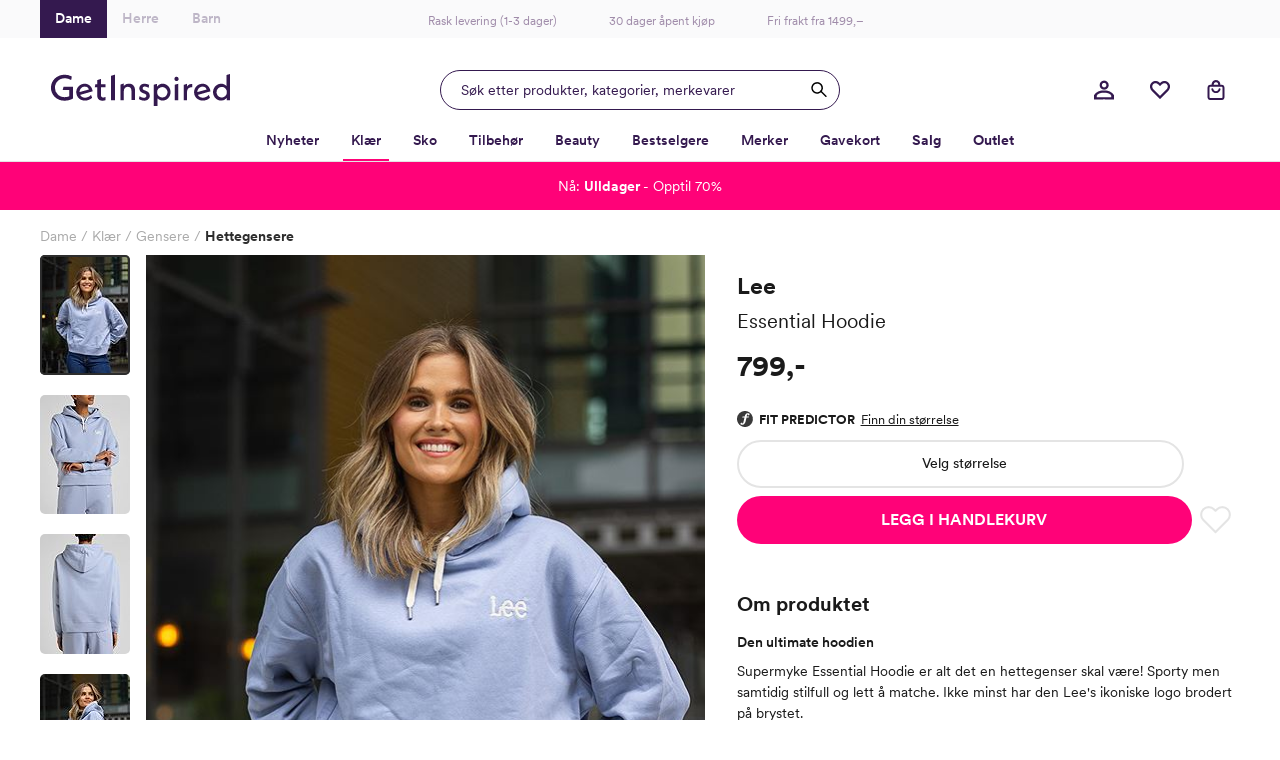

--- FILE ---
content_type: text/html; charset=utf-8
request_url: https://www.getinspired.no/klaer/gensere/hettegensere/lee-essential-hoodie-lj-l53p-lj66
body_size: 51545
content:

<!DOCTYPE html>
<html lang="nb">
<head>
    <meta charset="utf-8" />
    <meta name="viewport" content="width=device-width, initial-scale=1.0, maximum-scale=1.0,user-scalable=0"/>

        <script type="text/javascript">
            !function (a, b, c, d, e, f, g, h) {
            a.RaygunObject = e, a[e] = a[e] || function () {
                (a[e].o = a[e].o || []).push(arguments)
            }, f = b.createElement(c), g = b.getElementsByTagName(c)[0],
                f.async = 1, f.src = d, g.parentNode.insertBefore(f, g), h = a.onerror, a.onerror = function (b, c, d, f, g) {
                    h && h(b, c, d, f, g), g || (g = new Error(b)), a[e].q = a[e].q || [], a[e].q.push({
                        e: g
                    })
                }
            }(window, document, "script", "//cdn.raygun.io/raygun4js/raygun.min.js", "rg4js");
        </script>
        <script type="text/javascript">
    rg4js('apiKey', 'w4wYB20x9A1t1aT8xCMuQg');
    rg4js('enableCrashReporting', true);
    rg4js('setVersion', '44.0.0');
    rg4js('options', {
        ignore3rdPartyErrors: true,
        ignoreAjaxError: true,
        ignoreAjaxAbort: true
    });
        </script>
    <link rel="apple-touch-icon" sizes="180x180" href="/favicons/getinspired/apple-touch-icon.png">
    <link rel="icon" type="image/png" href="/favicons/getinspired/favicon-32x32.png" sizes="32x32">
    <link rel="icon" type="image/png" href="/favicons/getinspired/favicon-16x16.png" sizes="16x16">
    <link rel="manifest" href="/manifest">
    <!-- <link rel="mask-icon" href="/favicons/safari-pinned-tab.svg" color="#007e8f"> -->
    <!-- <link rel="shortcut icon" href="/favicons/getinspired/favicon.ico"> -->


    <title>Lee Hoodie - Blå | Getinspired.no</title><!-- ssr chunks:  --><link rel="stylesheet" type="text/css" href="/assets/browser.bundle.c2ef3886eb6000cabf00.css" />
<meta name="description" content="Lee Hoodie til dame i blå er den ultimate hoodien for deg som liker komfort blandet med stil! Klikkes hjem med lynrask levering fra Get Inspired!" data-dynamic="1" />
<meta property="og:url" content="https://www.getinspired.no/klaer/gensere/hettegensere/lee-essential-hoodie-lj-l53p-lj66" data-dynamic="1" />
<meta property="og:type" content="website" data-dynamic="1" />
<meta property="og:title" content="Lee Hoodie - Blå" data-dynamic="1" />
<meta property="og:description" content="Lee Hoodie til dame i blå er den ultimate hoodien for deg som liker komfort blandet med stil! Klikkes hjem med lynrask levering fra Get Inspired!" data-dynamic="1" />
<meta property="product:condition" content="new" data-dynamic="1" />
<meta property="product:retailer_item_id" content="c-LJ-L53P-LJ66" data-dynamic="1" />
<meta property="product:availability" content="out of stock" data-dynamic="1" />
<meta property="product:price:amount" content="799.0" data-dynamic="1" />
<meta property="product:price:currency" content="NOK" data-dynamic="1" />
<meta property="product:sizes" content="XS|S|M|L|XL" data-dynamic="1" />
<meta property="product:sizes_in_stock" content="" data-dynamic="1" />
<meta property="og:image" content="https://www.getinspired.no/globalassets/productimages/k_lj-l53p-lj66_220810_1.jpg?ref=AAA5BC388F" data-dynamic="1" />

                <script>
                if (!('Promise' in window && Promise.prototype.finally)) {
                    document.write('<' + 'script src="/assets/polyfills.bundle.c93bf6ad2fab2caa798d.js" onerror="window.rg4js&&window.rg4js(\'send\', new Error(\'Failed to load: /assets/polyfills.bundle.c93bf6ad2fab2caa798d.js\'))"></' + 'script>');
                }
                </script>
                <script>
                window.scopeReady = new Promise(function (res, rej) { window.resolveScopeReady = res; window.rejectScopeReady = rej; });
                </script>
            <link rel="canonical" href="/klaer/gensere/hettegensere/lee-essential-hoodie-lj-l53p-lj66" id="link-canonical" />
<script src="/assets/browser.bundle.fefa47dfa43851f6046d.js" async></script>
<script src="/assets/vendor.chunk.b193c8b369ce3b240eb8.js" async></script>
<link rel="stylesheet" type="text/css" href="/assets/browser.bundle.c2ef3886eb6000cabf00.css" />
<link rel="preload" href="/assets/CircularXXWeb-Black.2f25d391ac0d68fa1f870410aff379d7.woff2" as="font" />
<link rel="preload" href="/assets/CircularXXWeb-Bold.6303baeb66307f3e3d21465ca336052f.woff2" as="font" />
<link rel="preload" href="/assets/CircularXXWeb-Book.f693e92725b34e86708d4e664046d6a2.woff2" as="font" />
<link rel="preload" href="/assets/CircularXXWeb-Medium.0e53394902f56ea43827926bbbca1d76.woff2" as="font" />
<link rel="preload" href="/assets/CircularXXWeb-Regular.d2e1100fb949e77712d4f0459a1ae098.woff2" as="font" />


    <style data-glitz>@keyframes a{100%{transform:rotate(360deg)}}@keyframes b{0%{stroke-dasharray:1px, 200px;stroke-dashoffset:0px}50%{stroke-dasharray:89px, 200px;stroke-dashoffset:-35px}100%{stroke-dasharray:89px, 200px;stroke-dashoffset:-124px}}.a{min-height:100vh}.b{display:-webkit-box;display:-moz-box;display:-ms-flexbox;display:-webkit-flex;display:flex}.c{flex-direction:column;-webkit-box-orient:vertical;-webkit-box-direction:normal}.d{background-color:white}.e{position:relative}.f{color:#1a1a1a}.g{position:absolute}.h{width:100%}.i{opacity:1}.j{border-top-width:1px}.k{border-top-style:solid}.l{border-top-color:#E4E4E4}.m{font-size:14px}.n{height:-webkit-fit-content;height:-moz-fit-content;height:fit-content}.o{overflow-y:hidden}.p{padding-bottom:0}.q{overscroll-behavior:contain}.r{transition-property:top;-webkit-transition-property:top;-moz-transition-property:top}.s{transition-duration:400ms}.t{transition-timing-function:ease}.u{z-index:-1}.v{top:calc(-100vh - 0px)}.w{font-family:inherit}.x{font-style:inherit}.y{font-variant:inherit}.z{border-left-width:0}.a0{border-right-width:0}.a1{border-top-width:0}.a2{border-bottom-width:0}.a3{padding-left:0}.a4{padding-right:0}.a5{padding-top:0}.a6{-webkit-user-select:none;-moz-user-select:none;-ms-user-select:none;user-select:none}.a7{text-align:inherit}.a8{cursor:pointer}.a9{background-color:#F8F8F8}.aa{text-transform:inherit}.ab{display:-webkit-inline-box;display:-moz-inline-box;display:-ms-inline-flexbox;display:-webkit-inline-flex;display:inline-flex}.ac{align-items:center;-webkit-box-align:center}.ae{justify-content:center;-webkit-box-pack:center}.af{transition-property:color, background-color;-webkit-transition-property:color, background-color;-moz-transition-property:color, background-color}.ag{transition-duration:200ms}.ah{transition-timing-function:ease-out}.am{text-decoration:underline}.ay{top:0}.az{right:0}.b0{margin-top:32px}.b1{margin-right:32px}.b2{font-size:12px}.b3{color:#737373}.b4{font-weight:600}.b5{border-radius:50%}.b6{height:40px}.b7{width:40px}.b8{font-size:1.5em}.b9{width:32px}.ba{height:32px}.bb{gap:32px}.bc{padding-top:32px}.bd{max-width:1200px}.be{margin-top:0}.bf{margin-bottom:0}.bg{margin-left:auto}.bh{margin-right:auto}.bi{align-self:center;-ms-grid-row-align:center}.bj{display:block}.bk{width:201px}.bl{max-width:830px}.bm{justify-content:space-between;-webkit-box-pack:justify}.bn{border-bottom-width:2px}.bo{border-bottom-color:#F9F8F9}.bp{border-bottom-style:solid}.bq{justify-content:flex-start;-webkit-box-pack:start}.br{text-decoration:none}.bs{background-color:transparent;background-color:initial}.bu{font-size:18px}.bv{margin-top:24px}.bw{margin-bottom:4px}.bx{margin-left:0}.by{margin-right:16px}.bz{padding-bottom:2px}.c0{color:inherit}.c1{color:#AAAAAA}.c2{bottom:-2px}.c3{height:2px}.c4{width:0}.c5{background-color:#1a1a1a}.c6{transition-property:left, width;-webkit-transition-property:left, width;-moz-transition-property:left, width}.c7{left:0}.c8{height:100%}.c9{overflow-y:auto}.ca{overflow-x:hidden}.cb{width:100vw}.cc{order:0}.cd{padding-top:8px}.ce{padding-left:16px}.cf{padding-right:16px}.cg{color:#D90005}.ch{text-align:center}.ci{height:38px}.cj{background-color:#FAFAFB}.ck{width:1200px}.cl{width:200px}.cm{font-size:inherit}.cn{width:50%}.co{box-shadow:none}.cp{padding-top:12px}.cq{border-bottom-color:transparent}.cr{border-bottom-width:1px}.cs{background-color:#34194F}.ct{padding-bottom:12px}.cu{color:white}.cx{color:#BEB6C7}.d0{color:#A08CAA}.d1{left:50%}.d2{transform:translateX(-50%)}.d3{text-decoration:inherit}.d6{display:inline-block}.d7{margin-left:12px}.d8{max-width:100%}.d9{max-width:calc(100vw - 48px)}.da{display:-ms-grid;display:grid}.db{padding-bottom:8px}.dc{grid-template-columns:1fr 1fr 1fr;-ms-grid-columns:1fr 1fr 1fr}.dd{pointer-events:all}.de{height:48px}.dh{transition-property:box-shadow;-webkit-transition-property:box-shadow;-moz-transition-property:box-shadow}.di{will-change:box-shadow}.dj{box-shadow:inset 0px 0px 0px 0px #34194F}.dk{border-left-width:1px}.dl{border-left-style:solid}.dm{border-right-width:1px}.dn{border-right-style:solid}.do{max-width:400px}.dp{color:#34194F}.dq{border-left-color:#34194F}.dr{border-right-color:#34194F}.ds{border-top-color:#34194F}.dt{border-bottom-color:#34194F}.du{width:400px}.dv{background-color:transparent}.dw{cursor:inherit}.dx{line-height:1.5}.dy{padding-top:9.5px}.dz{padding-bottom:9.5px}.e0{padding-left:20px}.e5{outline-width:0}.e6{outline-style:none}.e7{font-weight:inherit}.e8{min-width:40px}.e9{border-radius:100%}.ea{width:inherit}.eb{overflow:hidden}.ec{white-space:nowrap}.ed{text-overflow:ellipsis}.ee{transform:scale(1)}.ef{transition-property:opacity, transform;-webkit-transition-property:opacity, transform;-moz-transition-property:opacity, transform}.eg{width:1em}.eh{height:1em}.ei{margin-top:4px}.el{justify-content:flex-end;-webkit-box-pack:end}.em{width:48px}.er{stroke:inherit}.eu{position:fixed}.ev{max-width:calc(100% - 48px)}.ew{will-change:transform}.ex{left:100%}.ey{stroke-width:2}.ez{height:21px}.f0{min-width:21px}.f1{line-height:20px}.f2{top:calc(50% - 2px)}.f3{right:calc(50% - 23px)}.f4{border-radius:100vw}.f5{border-left-color:white}.f6{border-right-color:white}.f7{border-top-color:white}.f8{border-bottom-color:white}.f9{transform:scale(0)}.fa{transition-property:transform;-webkit-transition-property:transform;-moz-transition-property:transform}.fb{margin-right:4px}.ge{border-bottom-color:#FF0278}.gf{font-weight:700}.gs{border-bottom-color:#E4E4E4}.gt{flex-grow:1;-webkit-box-flex:1}.gu{order:2}.gv{height:0}.gw{transition-property:height;-webkit-transition-property:height;-moz-transition-property:height}.gx{transition-duration:300ms}.gy{max-width:unset}.gz{width:calc(100vw - 0px )}.h0{right:50%}.h1{margin-left:calc(-50vw + 0px)}.h2{margin-right:calc(-50vw + 0px)}.h3{padding-top:16px}.h4{padding-bottom:16px}.h5{padding-left:8px}.h6{padding-right:8px}.h7{color:#302045}.h8{background-color:#F9F8F9}.h9{border-bottom-color:#D1D1D1}.ha{border-left-color:black}.hb{border-right-color:black}.hc{border-top-color:black}.hd{border-bottom-color:black}.he{border-radius:100vh}.hf{width:18px}.hg{height:18px}.hh{min-width:18px}.hi{font-size:8px}.hj{margin-right:8px}.hl{background-color:#FF0278}.hn{margin-left:16px}.ho{min-height:1px}.hp{height:1px}.hq{bottom:0}.hr{margin-right:0}.hs{list-style:none}.hv{height:37px}.hw{flex-wrap:wrap;-webkit-box-lines:multiple}.i2{font-weight:400}.i8{color:#2D2D2D}.i9{grid-template-columns:minmax(0, 1.32fr) minmax(0, 1fr);-ms-grid-columns:minmax(0, 1.32fr) minmax(0, 1fr)}.ia{grid-column-gap:32px}.ib{order:1}.ic{margin-bottom:32px}.id{position:-webkit-sticky;position:sticky}.ie{z-index:6}.if{top:11px}.ih{flex-shrink:0}.ii{flex-basis:auto}.ij{margin-left:-0px}.ik{flex-grow:0;-webkit-box-flex:0}.il{width:calc(100% - 0px)}.im{cursor:-webkit-zoom-in;cursor:-moz-zoom-in;cursor:zoom-in}.ip{transition-property:opacity;-webkit-transition-property:opacity;-moz-transition-property:opacity}.iq{transition-timing-function:ease-in}.ir{object-fit:cover}.is{object-position:center}.it{opacity:0}.iu{max-height:600px}.iv{width:auto}.iw{max-height:100%}.ix{padding-bottom:20px}.iy{touch-action:manipulation}.iz{width:90px}.ji{border-radius:5px}.jr{width:calc(100% - 56px)}.js{margin-bottom:29px}.jt{row-gap:8px}.jv{line-height:21px}.jw{font-size:17px}.jx{font-size:22.5px}.jy{line-height:31px}.jz{font-size:19.5px}.k0{line-height:30px}.k1{color:#1A1A1A}.k2{flex-direction:row;-webkit-box-orient:horizontal;-webkit-box-direction:normal}.k3{align-items:flex-start;-webkit-box-align:start}.k4{margin-top:14px}.k5{font-size:26px}.k6{font-size:29px}.k7{flex-direction:column-reverse;-webkit-box-orient:vertical;-webkit-box-direction:reverse}.k8{row-gap:6px}.k9{align-items:flex-end;-webkit-box-align:end}.ka{height:19.5px}.kb{margin-bottom:10px}.kc{justify-content:left;-webkit-box-pack:left}.ke{border-left-width:2px}.kf{border-left-color:#E4E4E4}.kg{border-right-width:2px}.kh{border-right-color:#E4E4E4}.ki{border-top-width:2px}.kj{padding-top:13.5px}.kk{padding-bottom:13.5px}.kl{margin-bottom:8px}.km{font-weight:500}.kn{-webkit-column-gap:6px;column-gap:6px}.ko{margin-bottom:24px}.kp{gap:8px}.kq{text-transform:uppercase}.kr{padding-left:32px}.ks{padding-right:32px}.kt{font-size:16px}.ku{min-width:48px}.kv{stroke-width:1.5}.kw{padding-left:1px}.kx{padding-right:1px}.ky{padding-top:1px}.kz{padding-bottom:1px}.l0{color:#E4E4E4}.l1{fill:transparent}.l3{font-size:35px}.l4{margin-bottom:16px}.l5{padding-top:24px}.l6{padding-bottom:24px}.l7{border-bottom-color:#F3F3F4}.la{border-radius:0}.lb{font-size:20px}.lc{line-height:24px}.ld{white-space:pre-line}.le{width:60px}.lf{height:60px}.lh{border-radius:10px}.li{height:inherit}.lj{height:16px}.ll{fill:#E4E4E4}.lm{min-width:10px}.ln{width:10px}.lo{height:26px}.lp{will-change:height}.lq{width:25px}.lr{vertical-align:initial}.ls{animation-name:a}.lt{animation-duration:2000ms}.lu{animation-timing-function:linear}.lv{animation-iteration-count:infinite}.lw{animation-name:b}.lx{animation-duration:1500ms}.ly{animation-timing-function:ease-in-out}.lz{margin-top:80px}.m0{margin-left:-24px}.m1{margin-right:-24px}.m2{max-width:calc(100% + 48px)}.m3{width:calc(100% + 48px)}.m4{width:5%}.m5{background-image:-webkit-linear-gradient(90deg, white 0%, rgba(253, 250, 247, 0) 100%);;background-image:-moz-linear-gradient(90deg, white 0%, rgba(253, 250, 247, 0) 100%);;background-image:linear-gradient(90deg, white 0%, rgba(253, 250, 247, 0) 100%);}.m6{transition-property:all;-webkit-transition-property:all;-moz-transition-property:all}.m7{font-size:28px}.m8{-webkit-filter:drop-shadow(0 2px 4px rgba(0, 0, 0, .1)) drop-shadow(0 2px 8px rgba(0, 0, 0, .05));filter:drop-shadow(0 2px 4px rgba(0, 0, 0, .1)) drop-shadow(0 2px 8px rgba(0, 0, 0, .05))}.m9{z-index:3}.ma{border-radius:100px}.mb{color:#353535}.mc{left:16px}.md{cursor:arrow}.me{width:24px}.mf{height:24px}.mg{stroke:currentColor}.mh{fill:currentColor}.mi{transform:rotate(180deg)}.mj{color:#321E46}.mk{margin-right:24px}.ml{margin-left:8px}.mm{width:calc(23.529411764705884% - 16px)}.mn{color:black}.mp{background-color:rgba(255, 255, 255, 0.8)}.mq{border-radius:8px}.mr{top:10px}.ms{right:10px}.mt{min-width:auto}.mu{width:38px}.mv{pointer-events:none}.mw{bottom:10px}.mx{align-items:end;-webkit-box-align:end}.my{width:-webkit-fit-content;width:-moz-fit-content;width:fit-content}.mz{margin-bottom:5px}.n0{border-bottom-right-radius:0}.n1{border-top-right-radius:0}.n2{border-top-left-radius:4px}.n3{border-bottom-left-radius:4px}.n4{font-size:11px}.n5{letter-spacing:0.2px}.n6{padding-left:12px}.n7{padding-right:12px}.n8{padding-top:4px}.n9{padding-bottom:4px}.nc{margin-top:12px}.nd{padding-right:4px}.ne{line-height:22px}.nf{margin-top:auto}.ng{grid-template-columns:repeat(auto-fill, minmax(10px, 1fr));-ms-grid-columns:repeat(auto-fill, minmax(10px, 1fr))}.nh{grid-gap:8px}.ni{margin-bottom:1px}.nj{color:#FF0278}.nk{line-height:inherit}.nl{display:inline}.nm{text-decoration:line-through}.nn{text-align:left}.no{box-sizing:border-box}.np{height:10px}.nq{background-color:#a6b8cb}.nr{flex-basis:1px}.ns{background-color:#e8dac7}.nt{background-color:#23273a}.nu{background-color:#211f20}.nv{color:#141414}.nw{border-bottom-right-radius:4px}.nx{border-top-right-radius:4px}.ny{border-top-left-radius:0}.nz{border-bottom-left-radius:0}.o0{background-color:#9e9d9a}.o1{background-color:#16171e}.o2{background-color:#293046}.o3{background-color:#710f24}.o4{background-color:#2e5069}.o5{background-color:#e0ce61}.o6{background-color:#98494f}.o7{background-color:#9aa895}.o8{background-color:#cccccc}.o9{background-color:#1d1d1c}.oa{background-image:-webkit-linear-gradient(270deg,  white 0%, rgba(253, 250, 247, 0) 100%);background-image:-moz-linear-gradient(270deg,  white 0%, rgba(253, 250, 247, 0) 100%);background-image:linear-gradient(270deg,  white 0%, rgba(253, 250, 247, 0) 100%)}.ob{right:16px}.oc{background-color:#ffffff}.od{background-color:#121110}.oe{background-color:#7696ba}.of{background-color:#080707}.og{background-color:#334561}.oh{background-color:#507396}.oi{background-color:#252425}.oj{background-color:#234465}.ok{background-color:#718ea5}.ol{background-color:#3d4e62}.om{background-color:#252523}.on{background-color:#2c354b}.oo{background-color:#252526}.op{background-color:#32608a}.oq{background-color:#6D95C7}.or{background-color:#4c677d}.os{background-color:#191614}.ot{background-color:#4e5240}.ou{background-color:#141720}.ov{background-color:#1c1b1f}.ow{background-color:#657f9a}.ox{background-color:#828281}.oy{font-size:24px}.oz{line-height:28px}.p0{background-color:#f9f9f9}.p1{flex-basis:0}.p2{margin-bottom:82px}.p3{width:768px}.p4{padding-bottom:32px}.p5{min-height:350px}.p6{order:3}.p7{padding-top:40px}.p8{max-width:990px}.p9{margin-top:8px}.pa{margin-bottom:12px}.pb{margin-top:16px}.pc{width:20px}.pd{height:22px}.pe{margin-top:calc(22px + 16px)}.pf{width:356px}.pg{height:69px}.ph{grid-area:1 / 1}.pi{background-color:#ff0278}.pj{color:#ffffff}.pk{color:transparent}.pl{background-color:#DB0075}.pm{z-index:7}.ai:focus-visible{outline-color:#379EFF}.aj:focus-visible{outline-offset:4px}.ak:focus-visible{outline-style:solid}.al:focus-visible{outline-width:4px}.an:hover{color:#E070A6}.ao:hover{text-decoration:underline}.bt:hover{color:inherit}.cv:hover{background-color:#34194F}.cw:hover{color:white}.cy:hover{background-color:white}.cz:hover{color:#BEB6C7}.d4:hover{text-decoration:inherit}.g3:hover{color:#34194F}.g4:hover{font-weight:600}.g5:hover{border-bottom-color:#FF0278}.g6:hover{border-bottom-width:2px}.g7:hover{border-bottom-style:solid}.gq:hover{font-weight:700}.hk:hover{text-decoration:none}.jh:hover{-webkit-filter:brightness(80%);filter:brightness(80%)}.as:focus{outline-width:0}.at:focus{color:white}.au:focus{text-decoration:underline}.fh:focus{color:#34194F}.fi:focus{font-weight:600}.fj:focus{text-decoration:inherit}.gk:focus{color:inherit}.gl:focus{font-weight:700}.av:active{outline-width:0}.aw:active{color:white}.ax:active{text-decoration:underline}.fl:active{color:#34194F}.fm:active{font-weight:600}.fn:active{text-decoration:inherit}.gn:active{color:inherit}.go:active{font-weight:700}.d5:not(:last-child){margin-right:40px}.lk:not(:last-child){padding-bottom:8px}.e1::placeholder{opacity:0.5}.e2::placeholder{color:#34194F}.fc:hover:hover{font-weight:600}.gg:hover:hover{font-weight:700}.fk:focus:hover{font-weight:600}.gm:focus:hover{font-weight:700}.fo:active:hover{font-weight:600}.gp:active:hover{font-weight:700}.fp:after{position:absolute}.fq:after{content:""}.fr:after{background-color:white}.fs:after{width:8px}.ft:after{height:2px}.fu:after{left:0}.fv:after{bottom:-2px}.g8:after{content:attr(data-label)}.g9:after{visibility:hidden}.ga:after{height:0}.gb:after{overflow:hidden}.gc:after{display:block}.gd:after{font-weight:600}.gr:after{font-weight:700}.i3:after{content:" / "}.i4:after{white-space:pre}.j0:after{pointer-events:none}.j1:after{top:0}.j2:after{right:0}.j3:after{bottom:0}.j4:after{border-left-width:2px}.j5:after{border-left-color:#2D2D2D}.j6:after{border-left-style:solid}.j7:after{border-right-width:2px}.j8:after{border-right-color:#2D2D2D}.j9:after{border-right-style:solid}.ja:after{border-top-width:2px}.jb:after{border-top-color:#2D2D2D}.jc:after{border-top-style:solid}.jd:after{border-bottom-width:2px}.je:after{border-bottom-color:#2D2D2D}.jf:after{border-bottom-style:solid}.jg:after{border-radius:5px}.jj:after{border-left-width:0}.jk:after{border-left-color:#D1D1D1}.jl:after{border-right-width:0}.jm:after{border-right-color:#D1D1D1}.jn:after{border-top-width:0}.jo:after{border-top-color:#D1D1D1}.jp:after{border-bottom-width:0}.jq:after{border-bottom-color:#D1D1D1}.fw:before{position:absolute}.fx:before{content:""}.fy:before{background-color:white}.fz:before{width:8px}.g0:before{height:2px}.g1:before{right:0}.g2:before{bottom:-2px}.in:before{float:left}.io:before{padding-top:133%}.lg:before{padding-top:100%}.ht:empty:before{content:" "}.hu:empty:before{white-space:pre}.na:first-child{margin-top:0}.nb:last-child{margin-bottom:0}</style><style data-glitz media="(hover: hover)">.ap:hover{background-color:#F3F3F3}.aq:hover{color:white}.ar:hover{text-decoration:underline}.en:hover{background-color:#F9F8F9}.eo:hover{color:#5B4570}.fd:hover{color:#34194F}.fe:hover{font-weight:600}.ff:hover{text-decoration:inherit}.gh:hover{color:inherit}.gi:hover{font-weight:700}.hm:hover{background-color:#A3014A}.kd:hover{color:#1a1a1a}.l2:hover{fill:#E4E4E4}.mo:hover{color:#FF0278}.fg:hover:hover{font-weight:600}.gj:hover:hover{font-weight:700}.i5:hover:hover{text-decoration:underline}.i6:focus:hover{text-decoration:underline}.i7:active:hover{text-decoration:underline}</style><style data-glitz media="(min-width: 320px)">.hx{flex-wrap:nowrap;-webkit-box-lines:nowrap}.hy{overflow-x:auto}.hz{white-space:nowrap}.i0{-webkit-overflow-scrolling:touch}</style><style data-glitz media="(min-width: 1024px)">.df{border-radius:24px}.dg{height:40px}.ej{height:24px}.ek{width:24px}.ep{margin-right:16px}.eq{width:40px}.es{height:20px}.et{width:20px}.i1{margin-top:8px}.ig{flex-direction:row-reverse;-webkit-box-orient:horizontal;-webkit-box-direction:reverse}.ju{padding-top:16px}.e3::placeholder{opacity:1}.e4::placeholder{color:#34194F}</style><style data-glitz media="(min-width: 1200px)">.l8{padding-left:0}.l9{padding-right:0}</style>
<!-- Google Tag Manager -->
<script id="CookieConsent" src="https://policy.app.cookieinformation.com/uc.js"
    data-culture="NB" data-gcm-version="2.0" type="text/javascript"></script>
<script>(function(w,d,s,l,i){w[l]=w[l]||[];w[l].push({'gtm.start':
new Date().getTime(),event:'gtm.js'});var f=d.getElementsByTagName(s)[0],
j=d.createElement(s),dl=l!='dataLayer'?'&l='+l:'';j.async=true;j.src=
'https://www.googletagmanager.com/gtm.js?id='+i+dl;f.parentNode.insertBefore(j,f);
})(window,document,'script','dataLayer','GTM-KB5BGKN');</script>
<!-- End Google Tag Manager -->
    <script>
    (function (i, s, o, g, r, a, m) {
        i['VoyadoAnalyticsObject'] = r;
        i[r] = i[r] || function () { (i[r].q = i[r].q || []).push(arguments) }, i[r].l = 1 * new Date();
        a = s.createElement(o), m = s.getElementsByTagName(o)[0];
        a.async = 1;
        a.src = g;
        m.parentNode.insertBefore(a, m)
    })(window, document, 'script', 'https://assets.voyado.com/jsfiles/analytics_0.1.6.min.js', 'voyado');
        
    voyado("setTenant", "GetInspired");
</script>
        <script async src="//js.testfreaks.com/onpage/getinspired-no/head.js"></script>
</head>
<body class="getinspireddame">
<!-- Google Tag Manager (noscript) -->
<noscript><iframe src="https://www.googletagmanager.com/ns.html?id=GTM-KB5BGKN"
height="0" width="0" style="display:none;visibility:hidden"></iframe></noscript>
<!-- End Google Tag Manager (noscript) -->
    
    <div id="triggerbee-placeholder-top-desktop"></div>
    <div id="container"><div class="a b c d"><div class="e"><div><div class="f d g h b c i j k l m n o p q r s t u v"><button type="button" class="w x y z a0 a1 a2 a3 a4 a5 p a6 a7 a8 a9 aa ab ac ae af ag ah ai aj ak al am an ao ap aq ar as at au av aw ax g ay az b0 b1 b2 b3 b4 b5 b6 b7"><svg xmlns="http://www.w3.org/2000/svg" width="1em" height="1em" viewBox="0 0 24 24" fill="none" stroke="currentColor" stroke-width="2" stroke-linecap="round" stroke-linejoin="round" class="ab b8 b9 ba"><line x1="18" y1="6" x2="6" y2="18"></line><line x1="6" y1="6" x2="18" y2="18"></line></svg></button><div class="b c bb bc bd be bf bg bh"><a class="bi" data-scope-link="true" href="/"><svg class="bj ba bk" id="Layer_1" data-name="Layer 1" viewBox="0 0 389.53 69.58"><path d="M39.99 34.93v13.42l-.21.09a27.155 27.155 0 01-10.43 1.89c-5.48.08-10.76-2.05-14.65-5.92A20.377 20.377 0 018.68 29.8C8.68 18.29 18 9.28 29.89 9.28c5.01.04 9.92 1.46 14.18 4.1l1.32-8.07a34.588 34.588 0 00-15.58-3.8C13.1 1.51 0 13.93 0 29.8s12.77 28.29 29.12 28.29c6.69 0 13.55-1.69 18.78-4.66v-25.8H27.4l-1.87 7.29h14.46zm68.69-24.29l-7.9 2.69v8.83h-4.21l-1.17 6.69h5.38v17.73c0 7.2 4.26 11.5 11.35 11.5 2.15.02 4.28-.38 6.28-1.16v-6.84c-1.51.6-3.11.94-4.74 1-3.11 0-4.97-1.98-4.97-5.29V28.85h9.73v-6.69h-9.73l-.02-11.52zm21.89 46.17h8.51V1.36l-8.51 2.76v52.69zm75.14-20.63l-1.57-.55c-3.96-1.41-4.76-2.78-4.76-4.53 0-2.37 1.72-3.84 4.47-3.84 2.37 0 5.65 1.04 8.59 2.71l1.15-6.3a23.386 23.386 0 00-9.9-2.56c-6.77 0-11.49 4.21-11.49 10.23 0 4.94 2.99 8.66 8.44 10.47l1.42.47c4.55 1.49 5.47 2.99 5.47 4.93 0 2.75-2.01 4.46-5.25 4.46-2.99 0-6.08-1.09-9.78-3.42l-1.07 6.31c3.4 2.13 7.3 3.31 11.31 3.43 7.29 0 12.19-4.36 12.19-10.86 0-5.27-3.1-8.95-9.22-10.94zM73.73 21.17c-10.45 0-18.63 8.08-18.63 18.4s8.15 18.32 18.95 18.32c5.8-.04 11.37-2.23 15.64-6.16l-2.54-6.23c-3.91 4.03-8.29 6.08-13.02 6.08s-8.37-2.12-10.43-5.8l-.2-.36.4-.12 26.82-7.63c-1.12-9.72-8.1-16.5-16.98-16.5zM62.18 39.32v-.46c.41-6.54 5.36-11.46 11.51-11.46 4.42 0 7.09 1.86 8.66 6.03l.13.34-20.3 5.54zm180.75-18.23c-4.45-.03-8.69 1.94-11.51 5.39l-.55.67v-5.77l-7.29 1.86v46.34h7.9V52.56l.54.57c2.84 3.02 6.8 4.71 10.94 4.69 9.43 0 17.1-8.26 17.1-18.4s-7.69-18.32-17.13-18.32zm-.83 29.93c-6.28 0-11.22-5.06-11.22-11.55a11.267 11.267 0 0119.34-7.56c3.16 3.25 4.06 8.08 2.29 12.26a11.258 11.258 0 01-10.41 6.85zm27.07 5.79h7.9V21.24l-7.9 2.02v33.55zm27.32-30.33l-.61.84v-5.97l-7.29 2.34v33.12h7.29V39.59c0-7.42 3.78-11.05 11.55-11.07v-7.06c-4.96.04-8.65 1.7-10.94 5.02zm33.37-5.31c-10.45 0-18.62 8.08-18.62 18.4s8.15 18.32 18.95 18.32c5.79-.03 11.37-2.23 15.63-6.16l-2.55-6.23c-3.91 4.03-8.29 6.08-13.02 6.08s-8.38-2.12-10.43-5.8l-.2-.36 27.22-7.75c-1.12-9.72-8.1-16.5-16.98-16.5zm-11.55 18.15v-.46c.41-6.54 5.36-11.46 11.51-11.46 4.42 0 7.09 1.86 8.66 6.03l.13.34-20.3 5.54zm34.16.17c0 10.14 7.9 18.4 17.69 18.4a15.5 15.5 0 0011.67-5.17l.4-.61v4.74h7.29V0l-7.9 2.2v24.17l-.26-.58c-2.94-3.01-7-4.67-11.21-4.6-9.76-.02-17.69 8.22-17.69 18.3zm30.09 0c0 6.47-4.93 11.55-11.22 11.55s-11.21-5.06-11.21-11.55a11.219 11.219 0 0111.22-11.48c3.02 0 5.91 1.22 8.03 3.38 2.11 2.16 3.26 5.08 3.19 8.1zM273.12 5.97c-2.54-.03-4.63 2-4.67 4.55a4.678 4.678 0 007.94 3.48 4.678 4.678 0 00-3.26-8.03zM169.46 20.95a13.94 13.94 0 00-10.33 4.26l-.57.61v-5.39l-7.29 2.43v33.96h7.29V36.99c0-5.47 3.46-9.17 8.6-9.17s7.81 3.22 7.81 8.62V56.8h7.9V35.48c-.03-8.96-5.16-14.54-13.41-14.54zm0 0" fill="#34194f"></path></svg></a></div><section class="bg bh h bl"><div class="e b bm ac bn bo bp a3 a4"><div class="e b bq"><button type="button" class="w x y z a0 a1 a2 a3 a4 a5 a6 br a7 bs a8 av bj bt b4 bu bv bw bx by bz c0">Dame</button><button type="button" class="w x y z a0 a1 a2 a3 a4 a5 a6 br a7 bs a8 av bj c1 bt b4 bu bv bw bx by bz">Herre</button><button type="button" class="w x y z a0 a1 a2 a3 a4 a5 a6 br a7 bs a8 av bj c1 bt b4 bu bv bw bx by bz">Barn</button></div><div class="g c2 c3 c4"><div class="g c3 c5 c6 s t c7 c4"></div></div></div></section><div class="c8 c9 ca"><div class="cb"><section class="bg bh h bl"></section></div></div></div></div></div><header class="e cc"><div><noscript class="cd ce cf b2 cg ch">Det virker som om nettleseren din ikke støtter JavaScript, eller at du har slått av JavaScript. JavaScript er nødvendig for å gi deg den beste opplevelsen.</noscript><div class="f d"><div class="h b m ae ci cj b3"><div class="ck b"><div class="b cl a2 bp bo ac"><button type="button" class="w cm x y z a0 a1 a3 a4 a6 br a8 av cn b4 co cp ch cq cr bp cs i ct cu cv cw">Dame</button><button type="button" class="w cm x y z a0 a1 a3 a4 a6 br bs a8 av cx cn b4 co cp ct ch cq cr bp cy cz">Herre</button><button type="button" class="w cm x y z a0 a1 a3 a4 a6 br bs a8 av cx cn b4 co cp ct ch cq cr bp cy cz">Barn</button></div><div class="cp d0 g d1 d2 b"><a class="c0 d3 b ac bt d4 d5" data-scope-link="true" href="/om-oss"><div class="d6 d7 b2">Rask levering (1-3 dager)</div></a><a class="c0 d3 b ac bt d4 d5" data-scope-link="true" href="/om-oss"><div class="d6 d7 b2">30 dager åpent kjøp</div></a><a class="c0 d3 b ac bt d4 d5" data-scope-link="true" href="/kundeservice/levering"><div class="d6 d7 b2">Fri frakt fra 1499,–</div></a></div></div></div><div class="bg bh d8 h e"><div class="d"><div class="bg bh d9 ck"><div class="da ac db bc dc"><a data-scope-link="true" href="/"><svg class="bj ba bk" id="Layer_1" data-name="Layer 1" viewBox="0 0 389.53 69.58"><path d="M39.99 34.93v13.42l-.21.09a27.155 27.155 0 01-10.43 1.89c-5.48.08-10.76-2.05-14.65-5.92A20.377 20.377 0 018.68 29.8C8.68 18.29 18 9.28 29.89 9.28c5.01.04 9.92 1.46 14.18 4.1l1.32-8.07a34.588 34.588 0 00-15.58-3.8C13.1 1.51 0 13.93 0 29.8s12.77 28.29 29.12 28.29c6.69 0 13.55-1.69 18.78-4.66v-25.8H27.4l-1.87 7.29h14.46zm68.69-24.29l-7.9 2.69v8.83h-4.21l-1.17 6.69h5.38v17.73c0 7.2 4.26 11.5 11.35 11.5 2.15.02 4.28-.38 6.28-1.16v-6.84c-1.51.6-3.11.94-4.74 1-3.11 0-4.97-1.98-4.97-5.29V28.85h9.73v-6.69h-9.73l-.02-11.52zm21.89 46.17h8.51V1.36l-8.51 2.76v52.69zm75.14-20.63l-1.57-.55c-3.96-1.41-4.76-2.78-4.76-4.53 0-2.37 1.72-3.84 4.47-3.84 2.37 0 5.65 1.04 8.59 2.71l1.15-6.3a23.386 23.386 0 00-9.9-2.56c-6.77 0-11.49 4.21-11.49 10.23 0 4.94 2.99 8.66 8.44 10.47l1.42.47c4.55 1.49 5.47 2.99 5.47 4.93 0 2.75-2.01 4.46-5.25 4.46-2.99 0-6.08-1.09-9.78-3.42l-1.07 6.31c3.4 2.13 7.3 3.31 11.31 3.43 7.29 0 12.19-4.36 12.19-10.86 0-5.27-3.1-8.95-9.22-10.94zM73.73 21.17c-10.45 0-18.63 8.08-18.63 18.4s8.15 18.32 18.95 18.32c5.8-.04 11.37-2.23 15.64-6.16l-2.54-6.23c-3.91 4.03-8.29 6.08-13.02 6.08s-8.37-2.12-10.43-5.8l-.2-.36.4-.12 26.82-7.63c-1.12-9.72-8.1-16.5-16.98-16.5zM62.18 39.32v-.46c.41-6.54 5.36-11.46 11.51-11.46 4.42 0 7.09 1.86 8.66 6.03l.13.34-20.3 5.54zm180.75-18.23c-4.45-.03-8.69 1.94-11.51 5.39l-.55.67v-5.77l-7.29 1.86v46.34h7.9V52.56l.54.57c2.84 3.02 6.8 4.71 10.94 4.69 9.43 0 17.1-8.26 17.1-18.4s-7.69-18.32-17.13-18.32zm-.83 29.93c-6.28 0-11.22-5.06-11.22-11.55a11.267 11.267 0 0119.34-7.56c3.16 3.25 4.06 8.08 2.29 12.26a11.258 11.258 0 01-10.41 6.85zm27.07 5.79h7.9V21.24l-7.9 2.02v33.55zm27.32-30.33l-.61.84v-5.97l-7.29 2.34v33.12h7.29V39.59c0-7.42 3.78-11.05 11.55-11.07v-7.06c-4.96.04-8.65 1.7-10.94 5.02zm33.37-5.31c-10.45 0-18.62 8.08-18.62 18.4s8.15 18.32 18.95 18.32c5.79-.03 11.37-2.23 15.63-6.16l-2.55-6.23c-3.91 4.03-8.29 6.08-13.02 6.08s-8.38-2.12-10.43-5.8l-.2-.36 27.22-7.75c-1.12-9.72-8.1-16.5-16.98-16.5zm-11.55 18.15v-.46c.41-6.54 5.36-11.46 11.51-11.46 4.42 0 7.09 1.86 8.66 6.03l.13.34-20.3 5.54zm34.16.17c0 10.14 7.9 18.4 17.69 18.4a15.5 15.5 0 0011.67-5.17l.4-.61v4.74h7.29V0l-7.9 2.2v24.17l-.26-.58c-2.94-3.01-7-4.67-11.21-4.6-9.76-.02-17.69 8.22-17.69 18.3zm30.09 0c0 6.47-4.93 11.55-11.22 11.55s-11.21-5.06-11.21-11.55a11.219 11.219 0 0111.22-11.48c3.02 0 5.91 1.22 8.03 3.38 2.11 2.16 3.26 5.08 3.19 8.1zM273.12 5.97c-2.54-.03-4.63 2-4.67 4.55a4.678 4.678 0 007.94 3.48 4.678 4.678 0 00-3.26-8.03zM169.46 20.95a13.94 13.94 0 00-10.33 4.26l-.57.61v-5.39l-7.29 2.43v33.96h7.29V36.99c0-5.47 3.46-9.17 8.6-9.17s7.81 3.22 7.81 8.62V56.8h7.9V35.48c-.03-8.96-5.16-14.54-13.41-14.54zm0 0" fill="#34194f"></path></svg></a><div aria-label="" class="dd e a8"><form action="/search" class="de df dg dh ag ah di dj dk dl dm dn j k cr bp m do dp d dq dr ds dt du"><div class="e b ac c8"><input type="search" name="q" autoComplete="off" value="" placeholder="Søk etter produkter, kategorier, merkevarer" class="h z a0 a1 a2 c0 dv as dw dx b6 dy dz e0 a4 m e1 e2 e3 e4 e5 e6"/><button type="submit" class="w x y e7 z a0 a1 a2 a6 c0 br a7 bs a8 av aa ab ac ae af ag ah as ai aj ak al dx b6 dy dz m e8 a3 a4 e9 e"><span class="ea b ac ae e7 cm eb ec ed i ee ef ag ah"><svg width="1em" height="1em" class="eg eh b8 bj ei cu ej ek" version="1.1" id="Layer_1" x="0" y="0" viewBox="0 0 500 625" xml:space="preserve"><path d="M312.5 206c0 3.3-.1 6.5-.4 9.8-.1 1.6-.3 3.2-.4 4.8-.5 5 .6-3.3-.2 1.5-1 6.4-2.6 12.8-4.6 19-1 3-2 5.9-3.2 8.8-1.3 3.3 1.7-3.5-.3.7-.8 1.6-1.5 3.2-2.3 4.8-2.9 5.7-6.1 11.1-9.8 16.3-.7 1-2 3.6-3.1 4.2-.1.1 2.7-3.1 1.1-1.5l-1.2 1.5c-2.2 2.7-4.5 5.3-7 7.8-2.1 2.2-4.3 4.3-6.6 6.3-1 .9-2 1.7-3 2.6-.7.6-1.3 1.1-2 1.7-2.8 2.4 2.5-1.7.4-.3-5.2 3.7-10.3 7.3-15.9 10.3-2.7 1.5-5.4 2.9-8.2 4.2-.6.3-1.2.5-1.8.8-2.4 1.3 3.6-1.4 1.1-.5-1.7.6-3.3 1.3-5 1.9-6.1 2.2-12.4 4-18.7 5.2-1.6.3-3.1.6-4.7.8-4.7.8 2.9-.2-.8.1-3.4.4-6.9.7-10.4.8-6.8.2-13.4-.1-20.2-.8-3.7-.4 3.9.6-.8-.1-1.6-.3-3.1-.5-4.7-.8-3.3-.7-6.6-1.5-9.8-2.4-3-.8-6-1.8-8.9-2.9-1.5-.5-2.9-1.1-4.3-1.7-2.7-1 .5.7 1.1.5-.3.1-2.1-.9-2.4-1.1-5.8-2.7-11.3-5.8-16.7-9.2-2.6-1.7-5-3.5-7.5-5.3-2.2-1.5 2.9 2.5 1 .7l-1.5-1.2c-1.3-1.1-2.7-2.2-4-3.4-4.7-4.2-9.1-8.8-13.1-13.6-.6-.7-1.1-1.4-1.7-2-1.5-1.7 1.2 1.5 1.1 1.5-1-.6-2-2.7-2.7-3.7-1.9-2.7-3.7-5.4-5.4-8.2-1.6-2.6-3.1-5.3-4.5-8-.7-1.4-1.4-2.8-2-4.1-.4-.8-.7-1.6-1.1-2.4-1.2-2.3 1.8 4.7.2.5-2.3-5.8-4.2-11.7-5.7-17.8-.7-3.1-1.4-6.2-1.9-9.3 0 0-.6-2.5-.4-2.7-.1.1.6 5.2.2 1.2-.2-1.8-.4-3.7-.5-5.5-.5-6.7-.5-13.5.1-20.2.1-1.6.3-3.2.5-4.8.4-3.7-.7 4.3.1-.8.5-3.3 1.2-6.7 2-10 1.5-6.3 3.7-12.3 6-18.4.8-2.1-.7 1.8-.7 1.7-.1-.2.9-2 1.1-2.4.6-1.4 1.3-2.8 2-4.2 1.5-2.9 3.1-5.8 4.8-8.6 1.6-2.6 3.3-5.2 5-7.7.9-1.2 1.8-2.5 2.7-3.7 1.3-1.8-1.1 1.5-1.1 1.5-.1-.3 1.8-2.2 2.1-2.5 4-4.8 8.4-9.4 13.1-13.6 1.1-1 2.3-2 3.5-3l1.5-1.2c2.7-2.3-.8.5-1 .7 1.3-2.1 5.9-4.3 8-5.7 5.3-3.5 10.9-6.6 16.7-9.2.4-.2 2.2-1.2 2.4-1.1.1 0-3.8 1.5-1.7.7 1.5-.5 2.9-1.1 4.3-1.7 3.1-1.2 6.3-2.2 9.5-3.1 3-.9 6.1-1.6 9.2-2.2 1.6-.3 3.1-.6 4.7-.9.9-.1 1.9-.2 2.7-.4-1 .3-4 .5-1.2.2 6.9-.7 13.9-1 20.9-.8 3 .1 6 .4 9 .7 5.2.6-2.9-.5.8.1 1.8.3 3.6.6 5.4 1 6.6 1.3 13.1 3.1 19.3 5.5 1.2.5 2.5 1 3.7 1.4 3.6 1.4-1-.5-1.1-.5.2-.1 2.4 1.1 2.4 1.1 3 1.4 5.9 2.9 8.8 4.5 2.7 1.5 5.3 3.1 7.9 4.7 2.1 1.4 6.7 3.5 8 5.7.1.1-3.2-2.6-1.5-1.1.6.6 1.4 1.1 2 1.7 1.2 1 2.3 2 3.5 3 2.4 2.2 4.8 4.4 7 6.8 2.1 2.2 4.1 4.5 6.1 6.8l1.2 1.5c1.4 1.6 1.4.4-.7-1 1.2.8 2.3 3.1 3.1 4.2 3.6 5.2 6.9 10.6 9.8 16.3.7 1.4 1.4 2.8 2 4.2.3.6.5 1.2.8 1.8 1.2 2.4-1.4-3.7-.5-1.1 1.1 3.1 2.4 6.2 3.4 9.4 2 6.2 3.5 12.6 4.6 19 .8 4.7-.2-2.9.1.8.2 1.6.3 3.2.5 4.8.3 3.3.4 6.8.4 10.3.1 10.5 9.2 20.5 20 20s20.1-8.8 20-20c-.3-64.1-41-120.9-101-142.9-58.1-21.3-127.5-2.5-166.7 45.3-20.4 24.9-32.5 54.3-35.2 86.4-2.6 30.8 5.2 62.8 21.1 89.2 15.4 25.5 38.7 47.1 66 59.3 30.2 13.6 62.9 17.5 95.4 11 59.5-11.9 108.9-62.9 118.1-123 1.3-8.4 2.2-16.8 2.2-25.3.1-10.5-9.2-20.5-20-20s-19.8 8.8-19.9 20z"></path><path d="M284.9 308.2l44.5 44.5 70.6 70.6 16.4 16.4c7.4 7.4 21 8 28.3 0s7.9-20.4 0-28.3l-44.5-44.5-70.6-70.6-16.4-16.4c-7.4-7.4-21-8-28.3 0-7.4 8-7.9 20.4 0 28.3z"></path></svg></span></button></div></form></div><div class="bg"><nav class="b el"><button data-test-id="open-login-button" type="button" class="w x y e7 z a0 a1 a2 a6 br a7 bs a8 av aa ab ac ae af ag ah as ai aj ak al dx b6 dy dz m e8 a3 a4 e9 e em dp en eo ep eq"><svg width="1em" height="1em" class="ab eg eh b8 er es et eo" id="Layer_1" data-name="Layer 1" viewBox="0 0 153.51 144.68" fill="currentColor"><path d="M76.93 127.69h55.8v-11.86c-6.44-13.46-26.42-23.05-55.48-23.05h-.99c-29.06 0-49.04 9.59-55.47 23.05v11.86h56.14zm0-75.37c.3.02.59.05.89.05 9.64 0 17.46-7.82 17.46-17.46s-7.82-17.45-17.46-17.45c-.3 0-.6.03-.89.05-9.22.47-16.56 8.07-16.56 17.41s7.34 16.94 16.56 17.41z" fill="none"></path><path class="cls-2" d="M76.93 69.78c.3 0 .59.05.89.05 19.28 0 34.91-15.63 34.91-34.91S97.1 0 77.82 0c-.3 0-.59.04-.89.05-18.86.48-34.02 15.89-34.02 34.86S58.06 69.3 76.93 69.78zm0-52.28c.3-.02.59-.05.89-.05 9.64 0 17.46 7.81 17.46 17.45s-7.82 17.46-17.46 17.46c-.3 0-.6-.03-.89-.05-9.22-.47-16.56-8.07-16.56-17.41s7.34-16.94 16.56-17.41zm76.58 127.18l-.06-32.94c-15.11-24.58-42.7-36.4-72.3-36.4h-8.79c-29.6-.02-57.19 11.81-72.3 36.39L0 144.67l76.58-.4 76.93.4zM20.78 127.69v-11.86c6.44-13.46 26.42-23.05 55.48-23.05h.99c29.06 0 49.04 9.59 55.47 23.05v11.86H20.78z"></path></svg></button><div class="e"><div><div><div aria-hidden="true" class="eu ay c8 du ev d ew ex b c"></div></div></div></div><button type="button" class="w x y e7 z a0 a1 a2 a6 br a7 bs a8 av aa ab ac ae af ag ah as ai aj ak al dx b6 dy dz m e8 a3 a4 e9 e by dp em en eo eq"><svg width="1em" height="1em" class="ab eg eh b8 c0 ey bt es et" id="Layer_1" data-name="Layer 1" viewBox="0 0 166.4 150.38" fill="currentColor"><path d="M120.19 18.44c-7.42 0-14.39 2.89-19.64 8.13L83.2 43.92 65.85 26.57c-5.25-5.24-12.22-8.13-19.64-8.13-15.31 0-27.77 12.46-27.77 27.77 0 8.59 3.35 16.66 9.43 22.74l55.33 55.33 55.33-55.33c6.08-6.06 9.43-14.14 9.43-22.74 0-15.31-12.46-27.77-27.77-27.77z" fill="none"></path><path class="cls-2" d="M120.19 0c-12.35 0-23.96 4.8-32.68 13.53l-4.31 4.31-4.31-4.31C70.17 4.8 58.56 0 46.21 0 20.73 0 0 20.73 0 46.21 0 59.73 5.26 72.44 14.82 82l68.38 68.38L151.58 82c9.56-9.56 14.82-22.27 14.82-35.79C166.4 20.73 145.67 0 120.19 0zm18.34 68.95L83.2 124.28 27.87 68.95c-6.08-6.08-9.43-14.15-9.43-22.74 0-15.31 12.46-27.77 27.77-27.77 7.42 0 14.39 2.89 19.64 8.13L83.2 43.92l17.35-17.35c5.25-5.24 12.22-8.13 19.64-8.13 15.31 0 27.77 12.46 27.77 27.77 0 8.6-3.35 16.68-9.43 22.74z"></path></svg><div class="g ez f0 f1 f2 f3 b2 b4 ch f4 dk dl f5 dm dn f6 j k f7 cr bp f8 f9 fa ag ah cs cu">0</div></button><button title="Tom handlevogn" data-test-id="minicart-button" type="button" class="w x y e7 z a0 a1 a2 a6 br a7 bs a8 av aa ab ac ae af ag ah as ai aj ak al dx b6 dy dz m e8 a3 a4 e9 e dp em en eo eq fb"><svg width="1em" height="1em" class="ab eg eh b8 c0 en eo es et" id="Layer_1" data-name="Layer 1" viewBox="0 0 133.85 159.28" fill="currentColor"><path d="M113.97 54.43H19.88c-2.14 0-3.88 1.74-3.88 3.88v81.08c0 2.14 1.74 3.88 3.88 3.88h94.09c2.14 0 3.88-1.74 3.88-3.88V58.31c0-2.14-1.74-3.88-3.88-3.88zm-11.01 21.31c-3.85 16.96-18.81 28.82-36.36 28.84h-.03c-17.19 0-32.09-11.61-36.23-28.25-.65-2.62-.36-5.13.81-7.07 1.03-1.69 2.63-2.84 4.64-3.33 4.62-1.11 8.6 1.51 9.91 6.52 2.2 8.45 7.43 13.81 15.54 15.94 7.99 2.09 15.08.02 21.08-6.16 2.58-2.65 4.33-6.06 5.35-10.43.86-3.68 3.77-6 7.59-6.07 3.75-.08 6.71 2.09 7.63 5.48.38 1.41.41 3.07.08 4.54zM83.8 38.43c.29-.88.45-2.03.45-3.52 0-9.64-7.82-17.45-17.46-17.45-.3 0-.6.03-.89.05-9.22.47-16.56 8.07-16.56 17.41 0 1.52.24 2.67.67 3.52H83.8z" fill="none"></path><path d="M95.25 65.72c-3.82.07-6.73 2.39-7.59 6.07-1.02 4.37-2.77 7.78-5.35 10.43-6 6.18-13.09 8.24-21.08 6.16-8.11-2.12-13.34-7.48-15.54-15.94-1.31-5.02-5.29-7.63-9.91-6.52-2.01.49-3.61 1.64-4.64 3.33-1.18 1.94-1.46 4.45-.81 7.07 4.14 16.64 19.03 28.25 36.23 28.25h.03c17.55-.02 32.51-11.87 36.36-28.84.33-1.47.31-3.12-.08-4.54-.92-3.39-3.88-5.56-7.63-5.48z"></path><path d="M113.97 38.43h-12.44c.12-1.09.18-2.26.18-3.52C101.7 15.63 86.07 0 66.79 0c-.3 0-.59.04-.89.05-18.86.47-34.02 15.88-34.02 34.86 0 1.27.08 2.43.23 3.52H19.88C8.92 38.43 0 47.35 0 58.31v81.08c0 10.96 8.92 19.88 19.88 19.88h94.09c10.96 0 19.88-8.92 19.88-19.88V58.31c0-10.96-8.92-19.88-19.88-19.88zM65.9 17.5c.3-.02.59-.05.89-.05 9.64 0 17.46 7.81 17.46 17.45 0 1.49-.15 2.64-.45 3.52H50.01c-.43-.85-.67-2-.67-3.52 0-9.34 7.34-16.94 16.56-17.41zm51.95 121.9c0 2.14-1.74 3.88-3.88 3.88H19.88c-2.14 0-3.88-1.74-3.88-3.88V58.31c0-2.14 1.74-3.88 3.88-3.88h94.09c2.14 0 3.88 1.74 3.88 3.88v81.08z"></path></svg><div class="g ez f0 f1 f2 f3 b2 b4 ch f4 dk dl f5 dm dn f6 j k f7 cr bp f8 f9 fa ag ah cs cu">0</div></button></nav></div></div></div></div><div class="bg bh d9 ck e"><div class="b ac ae bg bh h"><nav class="b ac"><a class="b4 d3 fc fd fe ff fg fh fi fj fk fl fm fn fo ac c8 ce cf fp fq fr fs ft fu fv fw fx fy fz g0 g1 g2 e cq bn bp g3 g4 d4 g5 g6 g7 cp db b dp m" data-scope-link="true" href="/nyheter"><span data-label="Nyheter" class="e g8 g9 ga gb gc gd">Nyheter</span></a><a class="b4 d3 fc fd fe ff fg fh fi fj fk fl fm fn fo ac c8 ce cf fp fq fr fs ft fu fv fw fx fy fz g0 g1 g2 e g3 g4 d4 g5 g6 g7 cp db b dp m ge bn bp" data-scope-link="true" href="/klaer"><span data-label="Klær" class="e g8 g9 ga gb gc gd b4">Klær</span></a><a class="b4 d3 fc fd fe ff fg fh fi fj fk fl fm fn fo ac c8 ce cf fp fq fr fs ft fu fv fw fx fy fz g0 g1 g2 e cq bn bp g3 g4 d4 g5 g6 g7 cp db b dp m" data-scope-link="true" href="/sko"><span data-label="Sko" class="e g8 g9 ga gb gc gd">Sko</span></a><a class="b4 d3 fc fd fe ff fg fh fi fj fk fl fm fn fo ac c8 ce cf fp fq fr fs ft fu fv fw fx fy fz g0 g1 g2 e cq bn bp g3 g4 d4 g5 g6 g7 cp db b dp m" data-scope-link="true" href="/tilbehor"><span data-label="Tilbehør" class="e g8 g9 ga gb gc gd">Tilbehør</span></a><a class="b4 d3 fc fd fe ff fg fh fi fj fk fl fm fn fo ac c8 ce cf fp fq fr fs ft fu fv fw fx fy fz g0 g1 g2 e cq bn bp g3 g4 d4 g5 g6 g7 cp db b dp m" data-scope-link="true" href="/beauty"><span data-label="Beauty" class="e g8 g9 ga gb gc gd">Beauty</span></a><a class="b4 d3 fc fd fe ff fg fh fi fj fk fl fm fn fo ac c8 ce cf fp fq fr fs ft fu fv fw fx fy fz g0 g1 g2 e cq bn bp g3 g4 d4 g5 g6 g7 cp db b dp m" data-scope-link="true" href="/bestselgere"><span data-label="Bestselgere" class="e g8 g9 ga gb gc gd">Bestselgere</span></a><a class="b4 d3 fc fd fe ff fg fh fi fj fk fl fm fn fo ac c8 ce cf fp fq fr fs ft fu fv fw fx fy fz g0 g1 g2 e cq bn bp g3 g4 d4 g5 g6 g7 cp db b dp m" data-scope-link="true" href="/merker"><span data-label="Merker" class="e g8 g9 ga gb gc gd">Merker</span></a><a class="b4 d3 fc fd fe ff fg fh fi fj fk fl fm fn fo ac c8 ce cf fp fq fr fs ft fu fv fw fx fy fz g0 g1 g2 e cq bn bp g3 g4 d4 g5 g6 g7 cp db b dp m" data-scope-link="true" href="/gavekort"><span data-label="Gavekort" class="e g8 g9 ga gb gc gd">Gavekort</span></a><a class="gf d3 gg gh gi ff gj gk gl fj gm gn go fn gp ac c8 ce cf fp fq fr fs ft fu fv fw fx fy fz g0 g1 g2 e cq bn bp bt gq d4 g5 g6 g7 cp db b dp m" data-scope-link="true" href="/salg"><span data-label="Salg" class="e g8 g9 ga gb gc gr">Salg</span></a><a class="gf d3 gg gh gi ff gj gk gl fj gm gn go fn gp ac c8 ce cf fp fq fr fs ft fu fv fw fx fy fz g0 g1 g2 e cq bn bp bt gq d4 g5 g6 g7 cp db b dp m" data-scope-link="true" href="/outlet"><span data-label="Outlet" class="e g8 g9 ga gb gc gr">Outlet</span></a></nav></div></div><div class="bg bh d8 h"></div></div><div class="cr bp gs"></div></div></div></header><div id="content-container" class="b gt gu"><main class="bg bh d8 h"><div class="gv b eb gw gx ah"><div class="gy gz e d1 h0 h1 h2 n"><div class="b ae ac h3 h4 h5 h6 h7 h8 bu cr h9 bp"><div class="dl ha dk dn hb dm k hc j bp hd cr he hf hg hh hi b ac ae hj"><svg xmlns="http://www.w3.org/2000/svg" width="1em" height="1em" viewBox="0 0 24 24" fill="none" stroke="currentColor" stroke-width="2" stroke-linecap="round" stroke-linejoin="round" class="ab eg eh b8"><polyline points="20 6 9 17 4 12"></polyline></svg></div>Lagt i kurven, utmerket valg!<a class="d3 gn fn bt hk cu hl ff aq hm gf aa ab ac ae af ag ah gk fj as ai aj ak al dx b6 ce cf dy dz m hn ec he" data-scope-link="true" href="/checkout">Til kassen</a></div><div class="ho hp hl h g hq"></div></div></div><main class="bg bh d8 h"><div class="bg bh d9 ck"><ul class="bx hr be bf a3 a4 a5 p hs b ht hu m hv hw hx hy hz i0 i1"><li class="cd db i2 c1 i3 i4"><a class="c0 d3 bt d4 gk fj gn fn gh ff i5 i6 i7" data-scope-link="true" href="/">Dame</a></li><li class="cd db i2 c1 i3 i4"><a class="c0 d3 bt d4 gk fj gn fn gh ff i5 i6 i7" data-scope-link="true" href="/klaer">Klær</a></li><li class="cd db i2 c1 i3 i4"><a class="c0 d3 bt d4 gk fj gn fn gh ff i5 i6 i7" data-scope-link="true" href="/klaer/gensere">Gensere</a></li><li class="cd db gf i8"><a class="c0 d3 bt d4 gk fj gn fn gh ff i5 i6 i7" data-scope-link="true" href="/klaer/gensere/hettegensere">Hettegensere</a></li></ul></div><div class="bg bh d8 h"><div><div class="bg bh d9 ck da i9 ia"><div class="ib"><div class="bg bh d8 h ic id ie if"><div class="e c b ic ig"><div class="e h"><div class="taggstar-pdp-anchor gt ih ii eb"><div class="b ew ij"><div class="e ik ih ii il a3"><div class="b c c8 h"><div class="e im eb h bj bg bh"><div class="eb fx in io e"><img alt="Lee Essential Hoodie Parry Blue" srcSet="/globalassets/productimages/k_lj-l53p-lj66_220810_1.jpg?ref=AAA5BC388F&amp;w=840&amp;mode=max&amp;f.sharpen=90&amp;format=jpg 1.5x,/globalassets/productimages/k_lj-l53p-lj66_220810_1.jpg?ref=AAA5BC388F&amp;w=1120&amp;mode=max&amp;f.sharpen=90&amp;format=jpg 2x" src="/globalassets/productimages/k_lj-l53p-lj66_220810_1.jpg?ref=AAA5BC388F&amp;w=560&amp;mode=max&amp;f.sharpen=90&amp;format=jpg" class="d8 ip gx iq g ay az hq c7 h c8 ir is"/></div></div></div></div><div class="e ik ih ii il a3"><div class="b c c8 h"><div class="e im eb h bj bg bh"><div class="eb fx in io e"><img alt="Lee Essential Hoodie Parry Blue" class="d8 ip gx iq it g ay az hq c7 h c8 ir is"/></div></div></div></div><div class="e ik ih ii il a3"><div class="b c c8 h"><div class="e im eb h bj bg bh"><div class="eb fx in io e"><img alt="Lee Essential Hoodie Parry Blue" class="d8 ip gx iq it g ay az hq c7 h c8 ir is"/></div></div></div></div><div class="e ik ih ii il a3"><div class="b c c8 h"><div class="e im eb h bj bg bh"><div class="eb fx in io e"><img alt="Lee Essential Hoodie Parry Blue" class="d8 ip gx iq it g ay az hq c7 h c8 ir is"/></div></div></div></div><div class="e ik ih ii il a3"><div class="b c c8 h"><div class="e im eb h bj bg bh"><div class="eb fx in io e"><img alt="Lee Essential Hoodie Parry Blue" class="d8 ip gx iq it g ay az hq c7 h c8 ir is"/></div></div></div></div><div class="e ik ih ii il a3"><div class="b c c8 h"><div class="e im eb h bj bg bh"><div class="eb fx in io e"><img alt="Lee Essential Hoodie Parry Blue" class="d8 ip gx iq it g ay az hq c7 h c8 ir is"/></div></div></div></div><div class="e ik ih ii il a3"><div class="b c c8 h"><div class="e im eb h bj bg bh"><div class="eb fx in io e"><img alt="Lee Essential Hoodie Parry Blue" class="d8 ip gx iq it g ay az hq c7 h c8 ir is"/></div></div></div></div></div></div></div><div class="e by iu iv"><div class="eb c8"><div class="e hr b a6 iw c"><div class="ix"><button type="button" class="w cm x y e7 a3 a4 a5 p a6 c0 br a7 av e iy a8 z a0 a1 a2 bx hr be dv bj iz fq j0 fp j1 fu j2 j3 j4 j5 j6 j7 j8 j9 ja jb jc jd je jf jg jh"><div class="eb fx in io e ji"><img alt="Lee Essential Hoodie Parry Blue" src="/globalassets/productimages/k_lj-l53p-lj66_220810_1.jpg?ref=AAA5BC388F&amp;w=90&amp;mode=max&amp;f.sharpen=90&amp;format=jpg" class="d8 ip gx iq g ay az hq c7 h c8 ir is"/></div></button></div><div class="ix"><button type="button" class="w cm x y e7 a3 a4 a5 p a6 c0 br a7 av e iy a8 z a0 a1 a2 bx hr be dv bj iz fq j0 fp j1 fu j2 j3 jj jk j6 jl jm j9 jn jo jc jp jq jf jg jh"><div class="eb fx in io e ji"><img alt="Lee Essential Hoodie Parry Blue" class="d8 ip gx iq it g ay az hq c7 h c8 ir is"/></div></button></div><div class="ix"><button type="button" class="w cm x y e7 a3 a4 a5 p a6 c0 br a7 av e iy a8 z a0 a1 a2 bx hr be dv bj iz fq j0 fp j1 fu j2 j3 jj jk j6 jl jm j9 jn jo jc jp jq jf jg jh"><div class="eb fx in io e ji"><img alt="Lee Essential Hoodie Parry Blue" class="d8 ip gx iq it g ay az hq c7 h c8 ir is"/></div></button></div><div class="ix"><button type="button" class="w cm x y e7 a3 a4 a5 p a6 c0 br a7 av e iy a8 z a0 a1 a2 bx hr be dv bj iz fq j0 fp j1 fu j2 j3 jj jk j6 jl jm j9 jn jo jc jp jq jf jg jh"><div class="eb fx in io e ji"><img alt="Lee Essential Hoodie Parry Blue" class="d8 ip gx iq it g ay az hq c7 h c8 ir is"/></div></button></div><div class="ix"><button type="button" class="w cm x y e7 a3 a4 a5 p a6 c0 br a7 av e iy a8 z a0 a1 a2 bx hr be dv bj iz fq j0 fp j1 fu j2 j3 jj jk j6 jl jm j9 jn jo jc jp jq jf jg jh"><div class="eb fx in io e ji"><img alt="Lee Essential Hoodie Parry Blue" class="d8 ip gx iq it g ay az hq c7 h c8 ir is"/></div></button></div><div class="ix"><button type="button" class="w cm x y e7 a3 a4 a5 p a6 c0 br a7 av e iy a8 z a0 a1 a2 bx hr be dv bj iz fq j0 fp j1 fu j2 j3 jj jk j6 jl jm j9 jn jo jc jp jq jf jg jh"><div class="eb fx in io e ji"><img alt="Lee Essential Hoodie Parry Blue" class="d8 ip gx iq it g ay az hq c7 h c8 ir is"/></div></button></div><div class="p"><button type="button" class="w cm x y e7 a3 a4 a5 p a6 c0 br a7 av e iy a8 z a0 a1 a2 bx hr be dv bj iz fq j0 fp j1 fu j2 j3 jj jk j6 jl jm j9 jn jo jc jp jq jf jg jh"><div class="eb fx in io e ji"><img alt="Lee Essential Hoodie Parry Blue" class="d8 ip gx iq it g ay az hq c7 h c8 ir is"/></div></button></div></div></div></div></div></div></div><div class="gu"><section class="bg bh d8 h ic"><div class="a3"><div class="jr"><div class="js b c jt"><div class="b bm c"><div class="ju"><div><div style="grid-column:1 / 2"><a class="b4 jv ht hu be bf jw c0 d3 bt d4 gh ar gk au gn ax" data-scope-link="true" href="/lee"><h1 class="be bf jx jy gf">Lee</h1></a><h1 class="bf jz k0 i2 ei k1">Essential Hoodie</h1></div></div></div><div class="b k2 bm k3 k4"><span class="a7 bx k5"><span class="c0 k6 gf jy bj">799,-</span></span><div class="b k7 el k8 k9 a5"></div></div></div></div><div class="ka kb b kc"><div class="fp-root" data-product-id="p-LJ-L53P"></div></div><button type="button" class="w x y a6 br a7 a8 av d kd ap ke dl kf kg dn kh ki k l bn bp gs aa ac af ag ah as ai aj ak al dx de kj kk h co b kl ce h6 km m kn he f ae">Velg størrelse</button></div><div class="b ko kp"><button type="button" class="w x y z a0 a1 a2 a6 br a7 a8 av cu hl aq hm gf kq ab ac ae af ag ah as ai aj ak al dx de kr ks kj kk he kt gt">Legg i handlekurv</button><button data-test-id="toggle-wishlist-item-button" title="Legg til ønskeliste" type="button" class="w x y e7 z a0 a1 a2 a6 c0 br a7 bs a8 av aa ab ac ae af ag ah as ai aj ak al dx de m ku a3 a4 a5 p e"><span class="ea b ac ae e7 cm eb ec ed i ee ef ag ah"><svg xmlns="http://www.w3.org/2000/svg" width="1em" height="1em" viewBox="0 0 24 24" fill="none" stroke="currentColor" stroke-width="2" stroke-linecap="round" stroke-linejoin="round" class="ab eg eh kv kw kx ky kz l0 l1 l2 l3"><path d="M20.84 4.61a5.5 5.5 0 0 0-7.78 0L12 5.67l-1.06-1.06a5.5 5.5 0 0 0-7.78 7.78l1.06 1.06L12 21.23l7.78-7.78 1.06-1.06a5.5 5.5 0 0 0 0-7.78z"></path></svg></span></button></div><div class="l4"></div></div><div class="bg bh d8 ck"><div class="ce cf l5 l6 be bf l7 bp bn l8 l9 d la"><div class="a3 a4"><h4 class="be bf b ac bx hr gf lb lc h">Om produktet</h4><div class="m h3"><div class="ld"><span class="bj b4 kl">Den ultimate hoodien</span><div>Supermyke Essential Hoodie er alt det en hettegenser skal være! Sporty men samtidig stilfull og lett å matche. Ikke minst har den Lee&#x27;s ikoniske logo brodert på brystet.</div></div><div class="b c8 h3"><div class="le lf"><a data-scope-link="true" href="/lee"><div class="eb fx in lg e bf lh h8"><img class="d8 ip gx iq it g ay az hq c7 h c8 ir is"/></div></a></div><div class="b ac li ce cd"><div class="lj"><div id="testfreaks-badge"></div></div></div></div></div></div></div><div class="ce cf l5 l6 be bf l7 bp bn l8 l9 d la"><div class="a3 a4"><div class="h4 m"><h4 class="be bf b ac bx hr gf lb lc h">Egenskaper</h4></div><div class="m h3"><div class="b lk"><svg xmlns="http://www.w3.org/2000/svg" width="1em" height="1em" viewBox="0 0 24 24" fill="none" stroke="currentColor" stroke-width="2" stroke-linecap="round" stroke-linejoin="round" class="ab eh b8 ll l0 lm ln hj"><circle cx="12" cy="12" r="10"></circle></svg> <!-- -->Produktfarge: Parry Blue</div><div class="b lk"><svg xmlns="http://www.w3.org/2000/svg" width="1em" height="1em" viewBox="0 0 24 24" fill="none" stroke="currentColor" stroke-width="2" stroke-linecap="round" stroke-linejoin="round" class="ab eh b8 ll l0 lm ln hj"><circle cx="12" cy="12" r="10"></circle></svg> <!-- -->Stor hette med snøring</div><div class="b lk"><svg xmlns="http://www.w3.org/2000/svg" width="1em" height="1em" viewBox="0 0 24 24" fill="none" stroke="currentColor" stroke-width="2" stroke-linecap="round" stroke-linejoin="round" class="ab eh b8 ll l0 lm ln hj"><circle cx="12" cy="12" r="10"></circle></svg> <!-- -->Droppede skuldre</div><div class="b lk"><svg xmlns="http://www.w3.org/2000/svg" width="1em" height="1em" viewBox="0 0 24 24" fill="none" stroke="currentColor" stroke-width="2" stroke-linecap="round" stroke-linejoin="round" class="ab eh b8 ll l0 lm ln hj"><circle cx="12" cy="12" r="10"></circle></svg> <!-- -->Mansjetter ved ermene</div><div class="b lk"><svg xmlns="http://www.w3.org/2000/svg" width="1em" height="1em" viewBox="0 0 24 24" fill="none" stroke="currentColor" stroke-width="2" stroke-linecap="round" stroke-linejoin="round" class="ab eh b8 ll l0 lm ln hj"><circle cx="12" cy="12" r="10"></circle></svg> <!-- -->Elastikk i livet</div><div class="b lk"><svg xmlns="http://www.w3.org/2000/svg" width="1em" height="1em" viewBox="0 0 24 24" fill="none" stroke="currentColor" stroke-width="2" stroke-linecap="round" stroke-linejoin="round" class="ab eh b8 ll l0 lm ln hj"><circle cx="12" cy="12" r="10"></circle></svg> <!-- -->Avslappet passform</div><div class="b lk"><svg xmlns="http://www.w3.org/2000/svg" width="1em" height="1em" viewBox="0 0 24 24" fill="none" stroke="currentColor" stroke-width="2" stroke-linecap="round" stroke-linejoin="round" class="ab eh b8 ll l0 lm ln hj"><circle cx="12" cy="12" r="10"></circle></svg> <!-- -->Logodetaljer</div></div></div></div><div class="ce cf l5 l6 be bf l7 bp bn l8 l9 d la"><div class="a3 a4"><div class="eb bp h9 lo gw gx ah lp a2 a1 m"><button type="button" class="w cm x y e7 z a0 a1 a2 a5 p a6 c0 br a7 bs a8 av h a3 a4"><div class="b kc ac lb bx hr lo"><h4 class="be bf b ac bx hr gf lb lc h">Størrelsesguide</h4><svg xmlns="http://www.w3.org/2000/svg" width="1em" height="1em" viewBox="0 0 24 24" fill="none" stroke="currentColor" stroke-width="2" stroke-linecap="round" stroke-linejoin="round" class="ab eh b8 lq"><polyline points="6 9 12 15 18 9"></polyline></svg></div></button><div><div class="m h3"><div class="h l5 l6 b ae"><svg viewBox="25 25 50 50" width="1em" height="1em" class="ab eg eh b8 lr ls lt lu lv"><circle cx="50" cy="50" r="20" fill="none" stroke="currentColor" stroke-width="5" stroke-miterlimit="10" stroke-dasharray="30, 200" stroke-dashoffset="0" stroke-linecap="round" class="lw lx ly lv"></circle></svg></div></div></div></div></div></div><div class="ce cf l5 l6 be bf l7 bp bn l8 l9 d la"><div class="a3 a4"><div class="eb bp h9 lo gw gx ah lp a2 a1 m"><button type="button" class="w cm x y e7 z a0 a1 a2 a5 p a6 c0 br a7 bs a8 av h a3 a4"><div class="b kc ac lb bx hr lo"><h4 class="be bf b ac bx hr gf lb lc h">Materiale og pleie</h4><svg xmlns="http://www.w3.org/2000/svg" width="1em" height="1em" viewBox="0 0 24 24" fill="none" stroke="currentColor" stroke-width="2" stroke-linecap="round" stroke-linejoin="round" class="ab eh b8 lq"><polyline points="6 9 12 15 18 9"></polyline></svg></div></button><div><div class="m h3"><div class="ld">100% Organisk Bomull</div></div></div></div></div></div></div></section></div></div><div class="bg bh d9 ck ic"><h2 class="lb gf lz ko k0">Anbefalt til deg</h2><div class="m0 m1 m2 m3"><div class="e h"><div class="g b c ae c8 c7 ay m4 m5 gx m6 u it"><button disabled="" class="w x y e7 z a0 a1 a2 a3 a4 a5 p a6 br a7 av g b m7 m8 m9 bi ae ac d ma le lf gx ip as mb mc md"><svg width="1em" height="1em" class="b8 me mf d6 mg mh mi mj" viewBox="0 0 26 26"><path d="M14.543 2.293a1 1 0 011.414 0l9.293 9.298a2.002 2.002 0 010 2.83l-9.293 9.298a1 1 0 01-1.414-1.415l8.293-8.297H1.25a1 1 0 010-2.002h21.586l-8.293-8.297a1 1 0 010-1.415z" fill="currentColor"></path></svg></button></div><div class="gt ih ii eb"><div class="b ew mk ml"><div class="e ik ih ii mm ce"><div class="e b c m c8"><button data-test-id="toggle-wishlist-item-button" title="Legg til ønskeliste" type="button" class="w x y e7 a6 br a7 a8 av aa ab ac ae af ag ah as ai aj ak al dx mn mo mp z a0 a1 a2 mq g mr ms m9 mt kt ci mu h5 h6 cd db"><span class="ea b ac ae e7 cm eb ec ed i ee ef ag ah"><svg xmlns="http://www.w3.org/2000/svg" width="1em" height="1em" viewBox="0 0 24 24" fill="none" stroke="currentColor" stroke-width="2" stroke-linecap="round" stroke-linejoin="round" class="ab eg eh b8 kv kw kx ky kz l1"><path d="M20.84 4.61a5.5 5.5 0 0 0-7.78 0L12 5.67l-1.06-1.06a5.5 5.5 0 0 0-7.78 7.78l1.06 1.06L12 21.23l7.78-7.78 1.06-1.06a5.5 5.5 0 0 0 0-7.78z"></path></svg></span></button><div class="b c8 c"><a data-test-id="product-link" class="c0 d3 bt d4 gh ff gk fj gn fn" data-scope-link="true" href="/barn/klaer/gensere/hettegensere/lmtd-nizu-long-sleeve-brushed-sweat-w.-hood-lt-13234685-navyblaz"><div class="e"><div class="eb fx in io e"><img alt="LMTD Nizu Long Sleeve Brushed Sweat W. Hood Navy Blazer" itemProp="image" class="d8 ip gx iq it g ay az hq c7 h c8 ir is"/></div><div><div class="b c g m9 mv mw c7"></div><div class="b c g m9 mv mw az mx"><span class="ac ab my hl mz cu n0 n1 n2 n3 n4 b4 n5 n6 n7 n8 n9 na nb hr">40%<!-- --> </span></div></div></div></a><div class="nc b c8 bx hr"><div class="b c gt eb nd"><a data-test-id="product-link" class="c0 d3 bt d4 gh ff gk fj gn fn nd" data-scope-link="true" href="/barn/klaer/gensere/hettegensere/lmtd-nizu-long-sleeve-brushed-sweat-w.-hood-lt-13234685-navyblaz"><div><span class="gf cm">LMTD</span><h3 class="ne be l4 i2 cm eb ec ed">Nizu Long Sleeve Brushed Sweat W. Hood</h3></div></a><div class="nf da ng nh ni"></div></div><span class="a7"><span class="nj gf h6 nk nl">209,-</span><span class="nm f nn nl">349,-</span></span></div></div></div></div><div class="e ik ih ii mm ce"><div class="e b c m c8"><button data-test-id="toggle-wishlist-item-button" title="Legg til ønskeliste" type="button" class="w x y e7 a6 br a7 a8 av aa ab ac ae af ag ah as ai aj ak al dx mn mo mp z a0 a1 a2 mq g mr ms m9 mt kt ci mu h5 h6 cd db"><span class="ea b ac ae e7 cm eb ec ed i ee ef ag ah"><svg xmlns="http://www.w3.org/2000/svg" width="1em" height="1em" viewBox="0 0 24 24" fill="none" stroke="currentColor" stroke-width="2" stroke-linecap="round" stroke-linejoin="round" class="ab eg eh b8 kv kw kx ky kz l1"><path d="M20.84 4.61a5.5 5.5 0 0 0-7.78 0L12 5.67l-1.06-1.06a5.5 5.5 0 0 0-7.78 7.78l1.06 1.06L12 21.23l7.78-7.78 1.06-1.06a5.5 5.5 0 0 0 0-7.78z"></path></svg></span></button><div class="b c8 c"><a data-test-id="product-link" class="c0 d3 bt d4 gh ff gk fj gn fn" data-scope-link="true" href="/barn/klaer/gensere/hettegensere/lmtd-nizu-long-sleeve-brushed-sweat-w.-hood-lt-13234685-lightgre"><div class="e"><div class="eb fx in io e"><img alt="LMTD Nizu Long Sleeve Brushed Sweat W. Hood Light Grey Melange" itemProp="image" class="d8 ip gx iq it g ay az hq c7 h c8 ir is"/></div><div><div class="b c g m9 mv mw c7"></div><div class="b c g m9 mv mw az mx"><span class="ac ab my hl mz cu n0 n1 n2 n3 n4 b4 n5 n6 n7 n8 n9 na nb hr">40%<!-- --> </span></div></div></div></a><div class="nc b c8 bx hr"><div class="b c gt eb nd"><a data-test-id="product-link" class="c0 d3 bt d4 gh ff gk fj gn fn nd" data-scope-link="true" href="/barn/klaer/gensere/hettegensere/lmtd-nizu-long-sleeve-brushed-sweat-w.-hood-lt-13234685-lightgre"><div><span class="gf cm">LMTD</span><h3 class="ne be l4 i2 cm eb ec ed">Nizu Long Sleeve Brushed Sweat W. Hood</h3></div></a><div class="nf da ng nh ni"></div></div><span class="a7"><span class="nj gf h6 nk nl">209,-</span><span class="nm f nn nl">349,-</span></span></div></div></div></div><div class="e ik ih ii mm ce"><div class="e b c m c8"><button data-test-id="toggle-wishlist-item-button" title="Legg til ønskeliste" type="button" class="w x y e7 a6 br a7 a8 av aa ab ac ae af ag ah as ai aj ak al dx mn mo mp z a0 a1 a2 mq g mr ms m9 mt kt ci mu h5 h6 cd db"><span class="ea b ac ae e7 cm eb ec ed i ee ef ag ah"><svg xmlns="http://www.w3.org/2000/svg" width="1em" height="1em" viewBox="0 0 24 24" fill="none" stroke="currentColor" stroke-width="2" stroke-linecap="round" stroke-linejoin="round" class="ab eg eh b8 kv kw kx ky kz l1"><path d="M20.84 4.61a5.5 5.5 0 0 0-7.78 0L12 5.67l-1.06-1.06a5.5 5.5 0 0 0-7.78 7.78l1.06 1.06L12 21.23l7.78-7.78 1.06-1.06a5.5 5.5 0 0 0 0-7.78z"></path></svg></span></button><div class="b c8 c"><a data-test-id="product-link" class="c0 d3 bt d4 gh ff gk fj gn fn" data-scope-link="true" href="/barn/klaer/gensere/hettegensere/peak-performance-junior-original-hood-pe-g79978-020"><div class="e"><div class="eb fx in io e"><img alt="Peak Performance Junior Original Hood Black / Offwhite" itemProp="image" class="d8 ip gx iq it g ay az hq c7 h c8 ir is"/></div><div><div class="b c g m9 mv mw c7"></div><div class="b c g m9 mv mw az mx"><span class="ac ab my hl mz cu n0 n1 n2 n3 n4 b4 n5 n6 n7 n8 n9 na nb hr">30%<!-- --> </span></div></div></div></a><div class="nc b c8 bx hr"><div class="b c gt eb nd"><a data-test-id="product-link" class="c0 d3 bt d4 gh ff gk fj gn fn nd" data-scope-link="true" href="/barn/klaer/gensere/hettegensere/peak-performance-junior-original-hood-pe-g79978-020"><div><span class="gf cm">Peak Performance</span><h3 class="ne be l4 i2 cm eb ec ed">Junior Original Hood</h3></div></a><div class="nf da ng nh ni"></div></div><span class="a7"><span class="nj gf h6 nk nl">559,-</span><span class="nm f nn nl">799,-</span></span></div></div></div></div><div class="e ik ih ii mm ce"><div class="e b c m c8"><button data-test-id="toggle-wishlist-item-button" title="Legg til ønskeliste" type="button" class="w x y e7 a6 br a7 a8 av aa ab ac ae af ag ah as ai aj ak al dx mn mo mp z a0 a1 a2 mq g mr ms m9 mt kt ci mu h5 h6 cd db"><span class="ea b ac ae e7 cm eb ec ed i ee ef ag ah"><svg xmlns="http://www.w3.org/2000/svg" width="1em" height="1em" viewBox="0 0 24 24" fill="none" stroke="currentColor" stroke-width="2" stroke-linecap="round" stroke-linejoin="round" class="ab eg eh b8 kv kw kx ky kz l1"><path d="M20.84 4.61a5.5 5.5 0 0 0-7.78 0L12 5.67l-1.06-1.06a5.5 5.5 0 0 0-7.78 7.78l1.06 1.06L12 21.23l7.78-7.78 1.06-1.06a5.5 5.5 0 0 0 0-7.78z"></path></svg></span></button><div class="b c8 c"><a data-test-id="product-link" class="c0 d3 bt d4 gh ff gk fj gn fn" data-scope-link="true" href="/klaer/gensere/hettegensere/7-days-active-organic-fitted-hoodie-ac-2530406-855"><div class="e"><div class="eb fx in io e"><img alt="7 DAYS Active Organic Fitted Hoodie Kentucky Blue" itemProp="image" class="d8 ip gx iq it g ay az hq c7 h c8 ir is"/></div><div><div class="b c g m9 mv mw c7"></div><div class="b c g m9 mv mw az mx"><span class="ac ab my hl mz cu n0 n1 n2 n3 n4 b4 n5 n6 n7 n8 n9 na nb hr">40%<!-- --> </span></div></div></div></a><div class="nc b c8 bx hr"><div class="b c gt eb nd"><a data-test-id="product-link" class="c0 d3 bt d4 gh ff gk fj gn fn nd" data-scope-link="true" href="/klaer/gensere/hettegensere/7-days-active-organic-fitted-hoodie-ac-2530406-855"><div><span class="gf cm">7 DAYS Active</span><h3 class="ne be l4 i2 cm eb ec ed">Organic Fitted Hoodie</h3></div></a><div class="nf da ng nh ni"><a class="no b b5 eb np ln" data-scope-link="true" href="/klaer/gensere/hettegensere/7-days-active-organic-fitted-hoodie-ac-2530406-855"><div class="nq nr gt"></div></a></div></div><span class="a7"><span class="nj gf h6 nk nl">1109,-</span><span class="nm f nn nl">1849,-</span></span></div></div></div></div><div class="e ik ih ii mm ce"><div class="e b c m c8"><button data-test-id="toggle-wishlist-item-button" title="Legg til ønskeliste" type="button" class="w x y e7 a6 br a7 a8 av aa ab ac ae af ag ah as ai aj ak al dx mn mo mp z a0 a1 a2 mq g mr ms m9 mt kt ci mu h5 h6 cd db"><span class="ea b ac ae e7 cm eb ec ed i ee ef ag ah"><svg xmlns="http://www.w3.org/2000/svg" width="1em" height="1em" viewBox="0 0 24 24" fill="none" stroke="currentColor" stroke-width="2" stroke-linecap="round" stroke-linejoin="round" class="ab eg eh b8 kv kw kx ky kz l1"><path d="M20.84 4.61a5.5 5.5 0 0 0-7.78 0L12 5.67l-1.06-1.06a5.5 5.5 0 0 0-7.78 7.78l1.06 1.06L12 21.23l7.78-7.78 1.06-1.06a5.5 5.5 0 0 0 0-7.78z"></path></svg></span></button><div class="b c8 c"><a data-test-id="product-link" class="c0 d3 bt d4 gh ff gk fj gn fn" data-scope-link="true" href="/klaer/gensere/hettegensere/twentyfour--hoodie-tf-12575-marine"><div class="e"><div class="eb fx in io e"><img alt="Twentyfour &amp; Hoodie Marine" itemProp="image" class="d8 ip gx iq it g ay az hq c7 h c8 ir is"/></div></div></a><div class="nc b c8 bx hr"><div class="b c gt eb nd"><a data-test-id="product-link" class="c0 d3 bt d4 gh ff gk fj gn fn nd" data-scope-link="true" href="/klaer/gensere/hettegensere/twentyfour--hoodie-tf-12575-marine"><div><span class="gf cm">Twentyfour</span><h3 class="ne be l4 i2 cm eb ec ed">&amp; Hoodie</h3></div></a><div class="nf da ng nh ni"><a class="no b b5 eb np ln" data-scope-link="true" href="/klaer/gensere/hettegensere/twentyfour--hoodie-tf-12575-grahvit"><div class="ns nr gt"></div></a><a class="no b b5 eb np ln" data-scope-link="true" href="/klaer/gensere/hettegensere/twentyfour--hoodie-tf-12575-marine"><div class="nt nr gt"></div></a><a class="no b b5 eb np ln" data-scope-link="true" href="/klaer/gensere/hettegensere/twentyfour--hoodie-tf-12575-sort"><div class="nu nr gt"></div></a></div></div><span class="a7"><span class="c0 gf nk nl">799,-</span></span></div></div></div></div><div class="e ik ih ii mm ce"><div class="e b c m c8"><button data-test-id="toggle-wishlist-item-button" title="Legg til ønskeliste" type="button" class="w x y e7 a6 br a7 a8 av aa ab ac ae af ag ah as ai aj ak al dx mn mo mp z a0 a1 a2 mq g mr ms m9 mt kt ci mu h5 h6 cd db"><span class="ea b ac ae e7 cm eb ec ed i ee ef ag ah"><svg xmlns="http://www.w3.org/2000/svg" width="1em" height="1em" viewBox="0 0 24 24" fill="none" stroke="currentColor" stroke-width="2" stroke-linecap="round" stroke-linejoin="round" class="ab eg eh b8 kv kw kx ky kz l1"><path d="M20.84 4.61a5.5 5.5 0 0 0-7.78 0L12 5.67l-1.06-1.06a5.5 5.5 0 0 0-7.78 7.78l1.06 1.06L12 21.23l7.78-7.78 1.06-1.06a5.5 5.5 0 0 0 0-7.78z"></path></svg></span></button><div class="b c8 c"><a data-test-id="product-link" class="c0 d3 bt d4 gh ff gk fj gn fn" data-scope-link="true" href="/klaer/gensere/hettegensere/twentyfour--hoodie-tf-12575-sort"><div class="e"><div class="eb fx in io e"><img alt="Twentyfour &amp; Hoodie Sort" itemProp="image" class="d8 ip gx iq it g ay az hq c7 h c8 ir is"/></div></div></a><div class="nc b c8 bx hr"><div class="b c gt eb nd"><a data-test-id="product-link" class="c0 d3 bt d4 gh ff gk fj gn fn nd" data-scope-link="true" href="/klaer/gensere/hettegensere/twentyfour--hoodie-tf-12575-sort"><div><span class="gf cm">Twentyfour</span><h3 class="ne be l4 i2 cm eb ec ed">&amp; Hoodie</h3></div></a><div class="nf da ng nh ni"><a class="no b b5 eb np ln" data-scope-link="true" href="/klaer/gensere/hettegensere/twentyfour--hoodie-tf-12575-grahvit"><div class="ns nr gt"></div></a><a class="no b b5 eb np ln" data-scope-link="true" href="/klaer/gensere/hettegensere/twentyfour--hoodie-tf-12575-marine"><div class="nt nr gt"></div></a><a class="no b b5 eb np ln" data-scope-link="true" href="/klaer/gensere/hettegensere/twentyfour--hoodie-tf-12575-sort"><div class="nu nr gt"></div></a></div></div><span class="a7"><span class="c0 gf nk nl">799,-</span></span></div></div></div></div><div class="e ik ih ii mm ce"><div class="e b c m c8"><button data-test-id="toggle-wishlist-item-button" title="Legg til ønskeliste" type="button" class="w x y e7 a6 br a7 a8 av aa ab ac ae af ag ah as ai aj ak al dx mn mo mp z a0 a1 a2 mq g mr ms m9 mt kt ci mu h5 h6 cd db"><span class="ea b ac ae e7 cm eb ec ed i ee ef ag ah"><svg xmlns="http://www.w3.org/2000/svg" width="1em" height="1em" viewBox="0 0 24 24" fill="none" stroke="currentColor" stroke-width="2" stroke-linecap="round" stroke-linejoin="round" class="ab eg eh b8 kv kw kx ky kz l1"><path d="M20.84 4.61a5.5 5.5 0 0 0-7.78 0L12 5.67l-1.06-1.06a5.5 5.5 0 0 0-7.78 7.78l1.06 1.06L12 21.23l7.78-7.78 1.06-1.06a5.5 5.5 0 0 0 0-7.78z"></path></svg></span></button><div class="b c8 c"><a data-test-id="product-link" class="c0 d3 bt d4 gh ff gk fj gn fn" data-scope-link="true" href="/klaer/gensere/hettegensere/twentyfour--hoodie-tf-12575-grahvit"><div class="e"><div class="eb fx in io e"><img alt="Twentyfour &amp; Hoodie Gråhvit" itemProp="image" class="d8 ip gx iq it g ay az hq c7 h c8 ir is"/></div></div></a><div class="nc b c8 bx hr"><div class="b c gt eb nd"><a data-test-id="product-link" class="c0 d3 bt d4 gh ff gk fj gn fn nd" data-scope-link="true" href="/klaer/gensere/hettegensere/twentyfour--hoodie-tf-12575-grahvit"><div><span class="gf cm">Twentyfour</span><h3 class="ne be l4 i2 cm eb ec ed">&amp; Hoodie</h3></div></a><div class="nf da ng nh ni"><a class="no b b5 eb np ln" data-scope-link="true" href="/klaer/gensere/hettegensere/twentyfour--hoodie-tf-12575-grahvit"><div class="ns nr gt"></div></a><a class="no b b5 eb np ln" data-scope-link="true" href="/klaer/gensere/hettegensere/twentyfour--hoodie-tf-12575-marine"><div class="nt nr gt"></div></a><a class="no b b5 eb np ln" data-scope-link="true" href="/klaer/gensere/hettegensere/twentyfour--hoodie-tf-12575-sort"><div class="nu nr gt"></div></a></div></div><span class="a7"><span class="c0 gf nk nl">799,-</span></span></div></div></div></div><div class="e ik ih ii mm ce"><div class="e b c m c8"><button data-test-id="toggle-wishlist-item-button" title="Legg til ønskeliste" type="button" class="w x y e7 a6 br a7 a8 av aa ab ac ae af ag ah as ai aj ak al dx mn mo mp z a0 a1 a2 mq g mr ms m9 mt kt ci mu h5 h6 cd db"><span class="ea b ac ae e7 cm eb ec ed i ee ef ag ah"><svg xmlns="http://www.w3.org/2000/svg" width="1em" height="1em" viewBox="0 0 24 24" fill="none" stroke="currentColor" stroke-width="2" stroke-linecap="round" stroke-linejoin="round" class="ab eg eh b8 kv kw kx ky kz l1"><path d="M20.84 4.61a5.5 5.5 0 0 0-7.78 0L12 5.67l-1.06-1.06a5.5 5.5 0 0 0-7.78 7.78l1.06 1.06L12 21.23l7.78-7.78 1.06-1.06a5.5 5.5 0 0 0 0-7.78z"></path></svg></span></button><div class="b c8 c"><a data-test-id="product-link" class="c0 d3 bt d4 gh ff gk fj gn fn" data-scope-link="true" href="/klaer/gensere/hettegensere/aimn-varsity-sweat-hood-ai-23100185-grey"><div class="e"><div class="eb fx in io e"><img alt="Aim&#x27;n Varsity Sweat Hood Grey Melange" itemProp="image" class="d8 ip gx iq it g ay az hq c7 h c8 ir is"/></div><div><div class="b c g m9 mv mr c7"><span class="ac ab my d mz nv nw nx ny nz n4 b4 n5 n6 n7 n8 n9 na nb bx">NY<!-- --> </span></div><div class="b c g m9 mv mw c7"></div></div></div></a><div class="nc b c8 bx hr"><div class="b c gt eb nd"><a data-test-id="product-link" class="c0 d3 bt d4 gh ff gk fj gn fn nd" data-scope-link="true" href="/klaer/gensere/hettegensere/aimn-varsity-sweat-hood-ai-23100185-grey"><div><span class="gf cm">Aim&#x27;n</span><h3 class="ne be l4 i2 cm eb ec ed">Varsity Sweat Hood</h3></div></a><div class="nf da ng nh ni"><a class="no b b5 eb np ln" data-scope-link="true" href="/klaer/gensere/hettegensere/aimn-varsity-sweat-hood-ai-23100185-grey"><div class="o0 nr gt"></div></a></div></div><span class="a7"><span class="c0 gf nk nl">799,-</span></span></div></div></div></div><div class="e ik ih ii mm ce"><div class="e b c m c8"><button data-test-id="toggle-wishlist-item-button" title="Legg til ønskeliste" type="button" class="w x y e7 a6 br a7 a8 av aa ab ac ae af ag ah as ai aj ak al dx mn mo mp z a0 a1 a2 mq g mr ms m9 mt kt ci mu h5 h6 cd db"><span class="ea b ac ae e7 cm eb ec ed i ee ef ag ah"><svg xmlns="http://www.w3.org/2000/svg" width="1em" height="1em" viewBox="0 0 24 24" fill="none" stroke="currentColor" stroke-width="2" stroke-linecap="round" stroke-linejoin="round" class="ab eg eh b8 kv kw kx ky kz l1"><path d="M20.84 4.61a5.5 5.5 0 0 0-7.78 0L12 5.67l-1.06-1.06a5.5 5.5 0 0 0-7.78 7.78l1.06 1.06L12 21.23l7.78-7.78 1.06-1.06a5.5 5.5 0 0 0 0-7.78z"></path></svg></span></button><div class="b c8 c"><a data-test-id="product-link" class="c0 d3 bt d4 gh ff gk fj gn fn" data-scope-link="true" href="/klaer/gensere/hettegensere/peak-performance-original-small-logo-hood-pe-g79574-22071k"><div class="e"><div class="eb fx in io e"><img alt="Peak Performance Original Small Logo Hood Canary Lime" itemProp="image" class="d8 ip gx iq it g ay az hq c7 h c8 ir is"/></div><div><div class="b c g m9 mv mr c7"><span class="ac ab my d mz nv nw nx ny nz n4 b4 n5 n6 n7 n8 n9 na nb bx">NY<!-- --> </span></div><div class="b c g m9 mv mw c7"></div></div></div></a><div class="nc b c8 bx hr"><div class="b c gt eb nd"><a data-test-id="product-link" class="c0 d3 bt d4 gh ff gk fj gn fn nd" data-scope-link="true" href="/klaer/gensere/hettegensere/peak-performance-original-small-logo-hood-pe-g79574-22071k"><div><span class="gf cm">Peak Performance</span><h3 class="ne be l4 i2 cm eb ec ed">Original Small Logo Hood</h3></div></a><div class="nf da ng nh ni"><a class="no b b5 eb np ln" data-scope-link="true" href="/klaer/gensere/hettegensere/peak-performance-original-small-logo-hood-pe-g79574-040050"><div class="o1 nr gt"></div></a><a class="no b b5 eb np ln" data-scope-link="true" href="/klaer/gensere/hettegensere/peak-performance-original-small-logo-hood-pe-g79574-0102n3"><div class="o2 nr gt"></div></a><a class="no b b5 eb np ln" data-scope-link="true" href="/klaer/gensere/hettegensere/peak-performance-original-small-logo-hood-pe-g79574-180r32"><div class="o3 nr gt"></div></a><a class="no b b5 eb np ln" data-scope-link="true" href="/klaer/gensere/hettegensere/peak-performance-original-small-logo-hood-pe-g79574-200b45"><div class="o4 nr gt"></div></a><a class="no b b5 eb np ln" data-scope-link="true" href="/klaer/gensere/hettegensere/peak-performance-original-small-logo-hood-pe-g79574-22071k"><div class="o5 nr gt"></div></a><a class="no b b5 eb np ln" data-scope-link="true" href="/klaer/gensere/hettegensere/peak-performance-original-small-logo-hood-pe-g79574-230r64"><div class="o6 nr gt"></div></a><a class="no b b5 eb np ln" data-scope-link="true" href="/klaer/gensere/hettegensere/peak-performance-original-small-logo-hood-pe-g79574-240g68"><div class="o7 nr gt"></div></a></div></div><span class="a7"><span class="c0 gf nk nl">1299,-</span></span></div></div></div></div><div class="e ik ih ii mm ce"><div class="e b c m c8"><button data-test-id="toggle-wishlist-item-button" title="Legg til ønskeliste" type="button" class="w x y e7 a6 br a7 a8 av aa ab ac ae af ag ah as ai aj ak al dx mn mo mp z a0 a1 a2 mq g mr ms m9 mt kt ci mu h5 h6 cd db"><span class="ea b ac ae e7 cm eb ec ed i ee ef ag ah"><svg xmlns="http://www.w3.org/2000/svg" width="1em" height="1em" viewBox="0 0 24 24" fill="none" stroke="currentColor" stroke-width="2" stroke-linecap="round" stroke-linejoin="round" class="ab eg eh b8 kv kw kx ky kz l1"><path d="M20.84 4.61a5.5 5.5 0 0 0-7.78 0L12 5.67l-1.06-1.06a5.5 5.5 0 0 0-7.78 7.78l1.06 1.06L12 21.23l7.78-7.78 1.06-1.06a5.5 5.5 0 0 0 0-7.78z"></path></svg></span></button><div class="b c8 c"><a data-test-id="product-link" class="c0 d3 bt d4 gh ff gk fj gn fn" data-scope-link="true" href="/klaer/gensere/hettegensere/peak-performance-original-small-logo-hood-pe-g79574-040050"><div class="e"><div class="eb fx in io e"><img alt="Peak Performance Original Small Logo Hood Black" itemProp="image" class="d8 ip gx iq it g ay az hq c7 h c8 ir is"/></div></div></a><div class="nc b c8 bx hr"><div class="b c gt eb nd"><a data-test-id="product-link" class="c0 d3 bt d4 gh ff gk fj gn fn nd" data-scope-link="true" href="/klaer/gensere/hettegensere/peak-performance-original-small-logo-hood-pe-g79574-040050"><div><span class="gf cm">Peak Performance</span><h3 class="ne be l4 i2 cm eb ec ed">Original Small Logo Hood</h3></div></a><div class="nf da ng nh ni"><a class="no b b5 eb np ln" data-scope-link="true" href="/klaer/gensere/hettegensere/peak-performance-original-small-logo-hood-pe-g79574-040050"><div class="o1 nr gt"></div></a><a class="no b b5 eb np ln" data-scope-link="true" href="/klaer/gensere/hettegensere/peak-performance-original-small-logo-hood-pe-g79574-0102n3"><div class="o2 nr gt"></div></a><a class="no b b5 eb np ln" data-scope-link="true" href="/klaer/gensere/hettegensere/peak-performance-original-small-logo-hood-pe-g79574-180r32"><div class="o3 nr gt"></div></a><a class="no b b5 eb np ln" data-scope-link="true" href="/klaer/gensere/hettegensere/peak-performance-original-small-logo-hood-pe-g79574-200b45"><div class="o4 nr gt"></div></a><a class="no b b5 eb np ln" data-scope-link="true" href="/klaer/gensere/hettegensere/peak-performance-original-small-logo-hood-pe-g79574-22071k"><div class="o5 nr gt"></div></a><a class="no b b5 eb np ln" data-scope-link="true" href="/klaer/gensere/hettegensere/peak-performance-original-small-logo-hood-pe-g79574-230r64"><div class="o6 nr gt"></div></a><a class="no b b5 eb np ln" data-scope-link="true" href="/klaer/gensere/hettegensere/peak-performance-original-small-logo-hood-pe-g79574-240g68"><div class="o7 nr gt"></div></a></div></div><span class="a7"><span class="c0 gf nk nl">1299,-</span></span></div></div></div></div><div class="e ik ih ii mm ce"><div class="e b c m c8"><button data-test-id="toggle-wishlist-item-button" title="Legg til ønskeliste" type="button" class="w x y e7 a6 br a7 a8 av aa ab ac ae af ag ah as ai aj ak al dx mn mo mp z a0 a1 a2 mq g mr ms m9 mt kt ci mu h5 h6 cd db"><span class="ea b ac ae e7 cm eb ec ed i ee ef ag ah"><svg xmlns="http://www.w3.org/2000/svg" width="1em" height="1em" viewBox="0 0 24 24" fill="none" stroke="currentColor" stroke-width="2" stroke-linecap="round" stroke-linejoin="round" class="ab eg eh b8 kv kw kx ky kz l1"><path d="M20.84 4.61a5.5 5.5 0 0 0-7.78 0L12 5.67l-1.06-1.06a5.5 5.5 0 0 0-7.78 7.78l1.06 1.06L12 21.23l7.78-7.78 1.06-1.06a5.5 5.5 0 0 0 0-7.78z"></path></svg></span></button><div class="b c8 c"><a data-test-id="product-link" class="c0 d3 bt d4 gh ff gk fj gn fn" data-scope-link="true" href="/klaer/gensere/hettegensere/only-daze-long-sleeve-hood-sweat-oy-15325980-black"><div class="e"><div class="eb fx in io e"><img alt="Only Daze Long Sleeve Hood Sweat Black" itemProp="image" class="d8 ip gx iq it g ay az hq c7 h c8 ir is"/></div><div><div class="b c g m9 mv mw c7"></div><div class="b c g m9 mv mw az mx"><span class="ac ab my hl mz cu n0 n1 n2 n3 n4 b4 n5 n6 n7 n8 n9 na nb hr">42%<!-- --> </span></div></div></div></a><div class="nc b c8 bx hr"><div class="b c gt eb nd"><a data-test-id="product-link" class="c0 d3 bt d4 gh ff gk fj gn fn nd" data-scope-link="true" href="/klaer/gensere/hettegensere/only-daze-long-sleeve-hood-sweat-oy-15325980-black"><div><span class="gf cm">Only</span><h3 class="ne be l4 i2 cm eb ec ed">Daze Long Sleeve Hood Sweat</h3></div></a><div class="nf da ng nh ni"><a class="no b b5 eb np ln" data-scope-link="true" href="/klaer/gensere/hettegensere/only-daze-long-sleeve-hood-sweat-oy-15325980-lgm"><div class="o8 nr gt"></div></a><a class="no b b5 eb np ln" data-scope-link="true" href="/klaer/gensere/hettegensere/only-daze-long-sleeve-hood-sweat-oy-15325980-black"><div class="o9 nr gt"></div></a></div></div><span class="a7"><span class="nj gf h6 nk nl">249,-</span><span class="nm f nn nl">429,-</span></span></div></div></div></div><div class="e ik ih ii mm ce"><div class="e b c m c8"><button data-test-id="toggle-wishlist-item-button" title="Legg til ønskeliste" type="button" class="w x y e7 a6 br a7 a8 av aa ab ac ae af ag ah as ai aj ak al dx mn mo mp z a0 a1 a2 mq g mr ms m9 mt kt ci mu h5 h6 cd db"><span class="ea b ac ae e7 cm eb ec ed i ee ef ag ah"><svg xmlns="http://www.w3.org/2000/svg" width="1em" height="1em" viewBox="0 0 24 24" fill="none" stroke="currentColor" stroke-width="2" stroke-linecap="round" stroke-linejoin="round" class="ab eg eh b8 kv kw kx ky kz l1"><path d="M20.84 4.61a5.5 5.5 0 0 0-7.78 0L12 5.67l-1.06-1.06a5.5 5.5 0 0 0-7.78 7.78l1.06 1.06L12 21.23l7.78-7.78 1.06-1.06a5.5 5.5 0 0 0 0-7.78z"></path></svg></span></button><div class="b c8 c"><a data-test-id="product-link" class="c0 d3 bt d4 gh ff gk fj gn fn" data-scope-link="true" href="/klaer/gensere/hettegensere/peak-performance-original-small-logo-hood-pe-g79574-200b45"><div class="e"><div class="eb fx in io e"><img alt="Peak Performance Original Small Logo Hood MOUNTAIN LAKE" itemProp="image" class="d8 ip gx iq it g ay az hq c7 h c8 ir is"/></div><div><div class="b c g m9 mv mw c7"></div><div class="b c g m9 mv mw az mx"><span class="ac ab my hl mz cu n0 n1 n2 n3 n4 b4 n5 n6 n7 n8 n9 na nb hr">40%<!-- --> </span></div></div></div></a><div class="nc b c8 bx hr"><div class="b c gt eb nd"><a data-test-id="product-link" class="c0 d3 bt d4 gh ff gk fj gn fn nd" data-scope-link="true" href="/klaer/gensere/hettegensere/peak-performance-original-small-logo-hood-pe-g79574-200b45"><div><span class="gf cm">Peak Performance</span><h3 class="ne be l4 i2 cm eb ec ed">Original Small Logo Hood</h3></div></a><div class="nf da ng nh ni"><a class="no b b5 eb np ln" data-scope-link="true" href="/klaer/gensere/hettegensere/peak-performance-original-small-logo-hood-pe-g79574-040050"><div class="o1 nr gt"></div></a><a class="no b b5 eb np ln" data-scope-link="true" href="/klaer/gensere/hettegensere/peak-performance-original-small-logo-hood-pe-g79574-0102n3"><div class="o2 nr gt"></div></a><a class="no b b5 eb np ln" data-scope-link="true" href="/klaer/gensere/hettegensere/peak-performance-original-small-logo-hood-pe-g79574-180r32"><div class="o3 nr gt"></div></a><a class="no b b5 eb np ln" data-scope-link="true" href="/klaer/gensere/hettegensere/peak-performance-original-small-logo-hood-pe-g79574-200b45"><div class="o4 nr gt"></div></a><a class="no b b5 eb np ln" data-scope-link="true" href="/klaer/gensere/hettegensere/peak-performance-original-small-logo-hood-pe-g79574-22071k"><div class="o5 nr gt"></div></a><a class="no b b5 eb np ln" data-scope-link="true" href="/klaer/gensere/hettegensere/peak-performance-original-small-logo-hood-pe-g79574-230r64"><div class="o6 nr gt"></div></a><a class="no b b5 eb np ln" data-scope-link="true" href="/klaer/gensere/hettegensere/peak-performance-original-small-logo-hood-pe-g79574-240g68"><div class="o7 nr gt"></div></a></div></div><span class="a7"><span class="nj gf h6 nk nl">779,-</span><span class="nm f nn nl">1299,-</span></span></div></div></div></div></div></div><div class="g b c ae c8 az ay m4 oa gx m6 u it"><button disabled="" class="w x y e7 z a0 a1 a2 a3 a4 a5 p a6 br a7 av g b m7 m8 m9 bi ae ac d ma le lf gx ip as mb ob md"><svg width="1em" height="1em" class="b8 me mf d6 mg mh mj" viewBox="0 0 26 26"><path d="M14.543 2.293a1 1 0 011.414 0l9.293 9.298a2.002 2.002 0 010 2.83l-9.293 9.298a1 1 0 01-1.414-1.415l8.293-8.297H1.25a1 1 0 010-2.002h21.586l-8.293-8.297a1 1 0 010-1.415z" fill="currentColor"></path></svg></button></div></div></div></div><div class="bg bh d9 ck ic"><h2 class="lb gf lz ko k0">Ofte kjøpt sammen med</h2><div class="m0 m1 m2 m3"><div class="e h"><div class="g b c ae c8 c7 ay m4 m5 gx m6 u it"><button disabled="" class="w x y e7 z a0 a1 a2 a3 a4 a5 p a6 br a7 av g b m7 m8 m9 bi ae ac d ma le lf gx ip as mb mc md"><svg width="1em" height="1em" class="b8 me mf d6 mg mh mi mj" viewBox="0 0 26 26"><path d="M14.543 2.293a1 1 0 011.414 0l9.293 9.298a2.002 2.002 0 010 2.83l-9.293 9.298a1 1 0 01-1.414-1.415l8.293-8.297H1.25a1 1 0 010-2.002h21.586l-8.293-8.297a1 1 0 010-1.415z" fill="currentColor"></path></svg></button></div><div class="gt ih ii eb"><div class="b ew mk ml"><div class="e ik ih ii mm ce"><div class="e b c m c8"><button data-test-id="toggle-wishlist-item-button" title="Legg til ønskeliste" type="button" class="w x y e7 a6 br a7 a8 av aa ab ac ae af ag ah as ai aj ak al dx mn mo mp z a0 a1 a2 mq g mr ms m9 mt kt ci mu h5 h6 cd db"><span class="ea b ac ae e7 cm eb ec ed i ee ef ag ah"><svg xmlns="http://www.w3.org/2000/svg" width="1em" height="1em" viewBox="0 0 24 24" fill="none" stroke="currentColor" stroke-width="2" stroke-linecap="round" stroke-linejoin="round" class="ab eg eh b8 kv kw kx ky kz l1"><path d="M20.84 4.61a5.5 5.5 0 0 0-7.78 0L12 5.67l-1.06-1.06a5.5 5.5 0 0 0-7.78 7.78l1.06 1.06L12 21.23l7.78-7.78 1.06-1.06a5.5 5.5 0 0 0 0-7.78z"></path></svg></span></button><div class="b c8 c"><a data-test-id="product-link" class="c0 d3 bt d4 gh ff gk fj gn fn" data-scope-link="true" href="/klaer/topper-og-t-skjorter/t-skjorter/logo-t-skjorter/lee-logo-tee-lj-l42u-er12"><div class="e"><div class="eb fx in io e"><img alt="Lee Logo Tee White" itemProp="image" class="d8 ip gx iq it g ay az hq c7 h c8 ir is"/></div></div></a><div class="nc b c8 bx hr"><div class="b c gt eb nd"><a data-test-id="product-link" class="c0 d3 bt d4 gh ff gk fj gn fn nd" data-scope-link="true" href="/klaer/topper-og-t-skjorter/t-skjorter/logo-t-skjorter/lee-logo-tee-lj-l42u-er12"><div><span class="gf cm">Lee</span><h3 class="ne be l4 i2 cm eb ec ed">Logo Tee</h3></div></a><div class="nf da ng nh ni"><a class="no b b5 eb np ln" data-scope-link="true" href="/klaer/topper-og-t-skjorter/t-skjorter/logo-t-skjorter/lee-logo-tee-lj-l42u-er12"><div class="oc nr gt"></div></a><a class="no b b5 eb np ln" data-scope-link="true" href="/klaer/topper-og-t-skjorter/t-skjorter/logo-t-skjorter/lee-logo-tee-lj-l42u-er01"><div class="od nr gt"></div></a></div></div><span class="a7"><span class="c0 gf nk nl">299,-</span></span></div></div></div></div><div class="e ik ih ii mm ce"><div class="e b c m c8"><button data-test-id="toggle-wishlist-item-button" title="Legg til ønskeliste" type="button" class="w x y e7 a6 br a7 a8 av aa ab ac ae af ag ah as ai aj ak al dx mn mo mp z a0 a1 a2 mq g mr ms m9 mt kt ci mu h5 h6 cd db"><span class="ea b ac ae e7 cm eb ec ed i ee ef ag ah"><svg xmlns="http://www.w3.org/2000/svg" width="1em" height="1em" viewBox="0 0 24 24" fill="none" stroke="currentColor" stroke-width="2" stroke-linecap="round" stroke-linejoin="round" class="ab eg eh b8 kv kw kx ky kz l1"><path d="M20.84 4.61a5.5 5.5 0 0 0-7.78 0L12 5.67l-1.06-1.06a5.5 5.5 0 0 0-7.78 7.78l1.06 1.06L12 21.23l7.78-7.78 1.06-1.06a5.5 5.5 0 0 0 0-7.78z"></path></svg></span></button><div class="b c8 c"><a data-test-id="product-link" class="c0 d3 bt d4 gh ff gk fj gn fn" data-scope-link="true" href="/klaer/topper-og-t-skjorter/t-skjorter/logo-t-skjorter/lee-logo-tee-lj-l42u-er01"><div class="e"><div class="eb fx in io e"><img alt="Lee Logo Tee Black" itemProp="image" class="d8 ip gx iq it g ay az hq c7 h c8 ir is"/></div></div></a><div class="nc b c8 bx hr"><div class="b c gt eb nd"><a data-test-id="product-link" class="c0 d3 bt d4 gh ff gk fj gn fn nd" data-scope-link="true" href="/klaer/topper-og-t-skjorter/t-skjorter/logo-t-skjorter/lee-logo-tee-lj-l42u-er01"><div><span class="gf cm">Lee</span><h3 class="ne be l4 i2 cm eb ec ed">Logo Tee</h3></div></a><div class="nf da ng nh ni"><a class="no b b5 eb np ln" data-scope-link="true" href="/klaer/topper-og-t-skjorter/t-skjorter/logo-t-skjorter/lee-logo-tee-lj-l42u-er12"><div class="oc nr gt"></div></a><a class="no b b5 eb np ln" data-scope-link="true" href="/klaer/topper-og-t-skjorter/t-skjorter/logo-t-skjorter/lee-logo-tee-lj-l42u-er01"><div class="od nr gt"></div></a></div></div><span class="a7"><span class="c0 gf nk nl">299,-</span></span></div></div></div></div><div class="e ik ih ii mm ce"><div class="e b c m c8"><button data-test-id="toggle-wishlist-item-button" title="Legg til ønskeliste" type="button" class="w x y e7 a6 br a7 a8 av aa ab ac ae af ag ah as ai aj ak al dx mn mo mp z a0 a1 a2 mq g mr ms m9 mt kt ci mu h5 h6 cd db"><span class="ea b ac ae e7 cm eb ec ed i ee ef ag ah"><svg xmlns="http://www.w3.org/2000/svg" width="1em" height="1em" viewBox="0 0 24 24" fill="none" stroke="currentColor" stroke-width="2" stroke-linecap="round" stroke-linejoin="round" class="ab eg eh b8 kv kw kx ky kz l1"><path d="M20.84 4.61a5.5 5.5 0 0 0-7.78 0L12 5.67l-1.06-1.06a5.5 5.5 0 0 0-7.78 7.78l1.06 1.06L12 21.23l7.78-7.78 1.06-1.06a5.5 5.5 0 0 0 0-7.78z"></path></svg></span></button><div class="b c8 c"><a data-test-id="product-link" class="c0 d3 bt d4 gh ff gk fj gn fn" data-scope-link="true" href="/klaer/bukser/jeans/straight-leg-jeans/lee-marion-straight-lj-marion-112318859"><div class="e"><div class="eb fx in io e"><img alt="Lee Marion Straight Partly Cloudy" itemProp="image" class="d8 ip gx iq it g ay az hq c7 h c8 ir is"/></div></div></a><div class="nc b c8 bx hr"><div class="b c gt eb nd"><a data-test-id="product-link" class="c0 d3 bt d4 gh ff gk fj gn fn nd" data-scope-link="true" href="/klaer/bukser/jeans/straight-leg-jeans/lee-marion-straight-lj-marion-112318859"><div><span class="gf cm">Lee</span><h3 class="ne be l4 i2 cm eb ec ed">Marion Straight</h3></div></a><div class="nf da ng nh ni"><a class="no b b5 eb np ln" data-scope-link="true" href="/klaer/bukser/jeans/straight-leg-jeans/lee-marion-straight-lj-marion-112318859"><div class="oe nr gt"></div></a><a class="no b b5 eb np ln" data-scope-link="true" href="/klaer/bukser/jeans/straight-leg-jeans/lee-marion-straight-lj-marion-112105814"><div class="of nr gt"></div></a><a class="no b b5 eb np ln" data-scope-link="true" href="/klaer/bukser/jeans/straight-leg-jeans/lee-marion-straight-lj-marion-rainfalls"><div class="og nr gt"></div></a><a class="no b b5 eb np ln" data-scope-link="true" href="/klaer/bukser/jeans/straight-leg-jeans/lee-marion-straight-lj-marion-112370912"><div class="oh nr gt"></div></a></div></div><span class="a7"><span class="c0 gf nk nl">1199,-</span></span></div></div></div></div><div class="e ik ih ii mm ce"><div class="e b c m c8"><button data-test-id="toggle-wishlist-item-button" title="Legg til ønskeliste" type="button" class="w x y e7 a6 br a7 a8 av aa ab ac ae af ag ah as ai aj ak al dx mn mo mp z a0 a1 a2 mq g mr ms m9 mt kt ci mu h5 h6 cd db"><span class="ea b ac ae e7 cm eb ec ed i ee ef ag ah"><svg xmlns="http://www.w3.org/2000/svg" width="1em" height="1em" viewBox="0 0 24 24" fill="none" stroke="currentColor" stroke-width="2" stroke-linecap="round" stroke-linejoin="round" class="ab eg eh b8 kv kw kx ky kz l1"><path d="M20.84 4.61a5.5 5.5 0 0 0-7.78 0L12 5.67l-1.06-1.06a5.5 5.5 0 0 0-7.78 7.78l1.06 1.06L12 21.23l7.78-7.78 1.06-1.06a5.5 5.5 0 0 0 0-7.78z"></path></svg></span></button><div class="b c8 c"><a data-test-id="product-link" class="c0 d3 bt d4 gh ff gk fj gn fn" data-scope-link="true" href="/klaer/bukser/jeans/skinny-jeans/lee-scarlett-skinny-high-lj-l626-112346881"><div class="e"><div class="eb fx in io e"><img alt="Lee Scarlett Skinny High In the Shade" itemProp="image" class="d8 ip gx iq it g ay az hq c7 h c8 ir is"/></div><div><div class="b c g m9 mv mw c7"></div><div class="b c g m9 mv mw az mx"><span class="ac ab my hl mz cu n0 n1 n2 n3 n4 b4 n5 n6 n7 n8 n9 na nb hr">30%<!-- --> </span></div></div></div></a><div class="nc b c8 bx hr"><div class="b c gt eb nd"><a data-test-id="product-link" class="c0 d3 bt d4 gh ff gk fj gn fn nd" data-scope-link="true" href="/klaer/bukser/jeans/skinny-jeans/lee-scarlett-skinny-high-lj-l626-112346881"><div><span class="gf cm">Lee</span><h3 class="ne be l4 i2 cm eb ec ed">Scarlett Skinny High</h3></div></a><div class="nf da ng nh ni"><a class="no b b5 eb np ln" data-scope-link="true" href="/klaer/bukser/jeans/skinny-jeans/lee-scarlett-skinny-high-lj-l626-ae47"><div class="oi nr gt"></div></a><a class="no b b5 eb np ln" data-scope-link="true" href="/klaer/bukser/jeans/skinny-jeans/lee-scarlett-skinny-high-lj-l626-gud38"><div class="oj nr gt"></div></a><a class="no b b5 eb np ln" data-scope-link="true" href="/klaer/bukser/jeans/skinny-jeans/lee-scarlett-skinny-high-lj-l626-112351238"><div class="ok nr gt"></div></a><a class="no b b5 eb np ln" data-scope-link="true" href="/klaer/bukser/jeans/skinny-jeans/lee-scarlett-skinny-high-lj-l626-112346881"><div class="ol nr gt"></div></a><a class="no b b5 eb np ln" data-scope-link="true" href="/klaer/bukser/jeans/skinny-jeans/lee-scarlett-skinny-high-lj-l626-112365072"><div class="om nr gt"></div></a><a class="no b b5 eb np ln" data-scope-link="true" href="/klaer/bukser/jeans/skinny-jeans/lee-scarlett-skinny-high-lj-l626-112370898"><div class="on nr gt"></div></a><a class="no b b5 eb np ln" data-scope-link="true" href="/klaer/bukser/jeans/skinny-jeans/lee-scarlett-skinny-high-lj-l626-112370899"><div class="oo nr gt"></div></a></div></div><span class="a7"><span class="nj gf h6 nk nl">839,-</span><span class="nm f nn nl">1199,-</span></span></div></div></div></div><div class="e ik ih ii mm ce"><div class="e b c m c8"><button data-test-id="toggle-wishlist-item-button" title="Legg til ønskeliste" type="button" class="w x y e7 a6 br a7 a8 av aa ab ac ae af ag ah as ai aj ak al dx mn mo mp z a0 a1 a2 mq g mr ms m9 mt kt ci mu h5 h6 cd db"><span class="ea b ac ae e7 cm eb ec ed i ee ef ag ah"><svg xmlns="http://www.w3.org/2000/svg" width="1em" height="1em" viewBox="0 0 24 24" fill="none" stroke="currentColor" stroke-width="2" stroke-linecap="round" stroke-linejoin="round" class="ab eg eh b8 kv kw kx ky kz l1"><path d="M20.84 4.61a5.5 5.5 0 0 0-7.78 0L12 5.67l-1.06-1.06a5.5 5.5 0 0 0-7.78 7.78l1.06 1.06L12 21.23l7.78-7.78 1.06-1.06a5.5 5.5 0 0 0 0-7.78z"></path></svg></span></button><div class="b c8 c"><a data-test-id="product-link" class="c0 d3 bt d4 gh ff gk fj gn fn" data-scope-link="true" href="/klaer/bukser/jeans/straight-leg-jeans/lee-marion-straight-lj-marion-112105814"><div class="e"><div class="eb fx in io e"><img alt="Lee Marion Straight Black Rinse" itemProp="image" class="d8 ip gx iq it g ay az hq c7 h c8 ir is"/></div><div><div class="b c g m9 mv mw c7"></div><div class="b c g m9 mv mw az mx"><span class="ac ab my hl mz cu n0 n1 n2 n3 n4 b4 n5 n6 n7 n8 n9 na nb hr">30%<!-- --> </span></div></div></div></a><div class="nc b c8 bx hr"><div class="b c gt eb nd"><a data-test-id="product-link" class="c0 d3 bt d4 gh ff gk fj gn fn nd" data-scope-link="true" href="/klaer/bukser/jeans/straight-leg-jeans/lee-marion-straight-lj-marion-112105814"><div><span class="gf cm">Lee</span><h3 class="ne be l4 i2 cm eb ec ed">Marion Straight</h3></div></a><div class="nf da ng nh ni"><a class="no b b5 eb np ln" data-scope-link="true" href="/klaer/bukser/jeans/straight-leg-jeans/lee-marion-straight-lj-marion-112318859"><div class="oe nr gt"></div></a><a class="no b b5 eb np ln" data-scope-link="true" href="/klaer/bukser/jeans/straight-leg-jeans/lee-marion-straight-lj-marion-112105814"><div class="of nr gt"></div></a><a class="no b b5 eb np ln" data-scope-link="true" href="/klaer/bukser/jeans/straight-leg-jeans/lee-marion-straight-lj-marion-rainfalls"><div class="og nr gt"></div></a><a class="no b b5 eb np ln" data-scope-link="true" href="/klaer/bukser/jeans/straight-leg-jeans/lee-marion-straight-lj-marion-112370912"><div class="oh nr gt"></div></a></div></div><span class="a7"><span class="nj gf h6 nk nl">699,-</span><span class="nm f nn nl">999,-</span></span></div></div></div></div><div class="e ik ih ii mm ce"><div class="e b c m c8"><button data-test-id="toggle-wishlist-item-button" title="Legg til ønskeliste" type="button" class="w x y e7 a6 br a7 a8 av aa ab ac ae af ag ah as ai aj ak al dx mn mo mp z a0 a1 a2 mq g mr ms m9 mt kt ci mu h5 h6 cd db"><span class="ea b ac ae e7 cm eb ec ed i ee ef ag ah"><svg xmlns="http://www.w3.org/2000/svg" width="1em" height="1em" viewBox="0 0 24 24" fill="none" stroke="currentColor" stroke-width="2" stroke-linecap="round" stroke-linejoin="round" class="ab eg eh b8 kv kw kx ky kz l1"><path d="M20.84 4.61a5.5 5.5 0 0 0-7.78 0L12 5.67l-1.06-1.06a5.5 5.5 0 0 0-7.78 7.78l1.06 1.06L12 21.23l7.78-7.78 1.06-1.06a5.5 5.5 0 0 0 0-7.78z"></path></svg></span></button><div class="b c8 c"><a data-test-id="product-link" class="c0 d3 bt d4 gh ff gk fj gn fn" data-scope-link="true" href="/klaer/bukser/jeans/bootcut-jeans/lee-breese-boot-lj-l31t-112139876"><div class="e"><div class="eb fx in io e"><img alt="Lee Breese Boot Black Rinse" itemProp="image" class="d8 ip gx iq it g ay az hq c7 h c8 ir is"/></div><div><div class="b c g m9 mv mw c7"></div><div class="b c g m9 mv mw az mx"><span class="ac ab my hl mz cu n0 n1 n2 n3 n4 b4 n5 n6 n7 n8 n9 na nb hr">30%<!-- --> </span></div></div></div></a><div class="nc b c8 bx hr"><div class="b c gt eb nd"><a data-test-id="product-link" class="c0 d3 bt d4 gh ff gk fj gn fn nd" data-scope-link="true" href="/klaer/bukser/jeans/bootcut-jeans/lee-breese-boot-lj-l31t-112139876"><div><span class="gf cm">Lee</span><h3 class="ne be l4 i2 cm eb ec ed">Breese Boot</h3></div></a><div class="nf da ng nh ni"><a class="no b b5 eb np ln" data-scope-link="true" href="/klaer/bukser/jeans/bootcut-jeans/lee-breese-boot-lj-l31t-112341971"><div class="op nr gt"></div></a><a class="no b b5 eb np ln" data-scope-link="true" href="/klaer/bukser/jeans/bootcut-jeans/lee-breese-boot-lj-l31t-midshine"><div class="oq nr gt"></div></a><a class="no b b5 eb np ln" data-scope-link="true" href="/klaer/bukser/jeans/bootcut-jeans/lee-breese-boot-lj-l31t-112355273"><div class="or nr gt"></div></a><a class="no b b5 eb np ln" data-scope-link="true" href="/klaer/bukser/jeans/bootcut-jeans/lee-breese-boot-lj-l31t-112367526"><div class="oc nr gt"></div></a><a class="no b b5 eb np ln" data-scope-link="true" href="/klaer/bukser/jeans/bootcut-jeans/lee-breese-boot-lj-l31t-112139876"><div class="os nr gt"></div></a></div></div><span class="a7"><span class="nj gf h6 nk nl">699,-</span><span class="nm f nn nl">999,-</span></span></div></div></div></div><div class="e ik ih ii mm ce"><div class="e b c m c8"><button data-test-id="toggle-wishlist-item-button" title="Legg til ønskeliste" type="button" class="w x y e7 a6 br a7 a8 av aa ab ac ae af ag ah as ai aj ak al dx mn mo mp z a0 a1 a2 mq g mr ms m9 mt kt ci mu h5 h6 cd db"><span class="ea b ac ae e7 cm eb ec ed i ee ef ag ah"><svg xmlns="http://www.w3.org/2000/svg" width="1em" height="1em" viewBox="0 0 24 24" fill="none" stroke="currentColor" stroke-width="2" stroke-linecap="round" stroke-linejoin="round" class="ab eg eh b8 kv kw kx ky kz l1"><path d="M20.84 4.61a5.5 5.5 0 0 0-7.78 0L12 5.67l-1.06-1.06a5.5 5.5 0 0 0-7.78 7.78l1.06 1.06L12 21.23l7.78-7.78 1.06-1.06a5.5 5.5 0 0 0 0-7.78z"></path></svg></span></button><div class="b c8 c"><a data-test-id="product-link" class="c0 d3 bt d4 gh ff gk fj gn fn" data-scope-link="true" href="/klaer/topper-og-t-skjorter/t-skjorter/basic-t-skjorter/lee-perfect-v-neck-tee-lj-perfvte-112370954"><div class="e"><div class="eb fx in io e"><img alt="Lee Perfect V-neck Tee Oak Moss" itemProp="image" class="d8 ip gx iq it g ay az hq c7 h c8 ir is"/></div><div><div class="b c g m9 mv mw c7"></div><div class="b c g m9 mv mw az mx"><span class="ac ab my hl mz cu n0 n1 n2 n3 n4 b4 n5 n6 n7 n8 n9 na nb hr">38%<!-- --> </span></div></div></div></a><div class="nc b c8 bx hr"><div class="b c gt eb nd"><a data-test-id="product-link" class="c0 d3 bt d4 gh ff gk fj gn fn nd" data-scope-link="true" href="/klaer/topper-og-t-skjorter/t-skjorter/basic-t-skjorter/lee-perfect-v-neck-tee-lj-perfvte-112370954"><div><span class="gf cm">Lee</span><h3 class="ne be l4 i2 cm eb ec ed">Perfect V-neck Tee</h3></div></a><div class="nf da ng nh ni"><a class="no b b5 eb np ln" data-scope-link="true" href="/klaer/topper-og-t-skjorter/t-skjorter/basic-t-skjorter/lee-perfect-v-neck-tee-lj-perfvte-112370954"><div class="ot nr gt"></div></a></div></div><span class="a7"><span class="nj gf h6 nk nl">249,-</span><span class="nm f nn nl">399,-</span></span></div></div></div></div><div class="e ik ih ii mm ce"><div class="e b c m c8"><button data-test-id="toggle-wishlist-item-button" title="Legg til ønskeliste" type="button" class="w x y e7 a6 br a7 a8 av aa ab ac ae af ag ah as ai aj ak al dx mn mo mp z a0 a1 a2 mq g mr ms m9 mt kt ci mu h5 h6 cd db"><span class="ea b ac ae e7 cm eb ec ed i ee ef ag ah"><svg xmlns="http://www.w3.org/2000/svg" width="1em" height="1em" viewBox="0 0 24 24" fill="none" stroke="currentColor" stroke-width="2" stroke-linecap="round" stroke-linejoin="round" class="ab eg eh b8 kv kw kx ky kz l1"><path d="M20.84 4.61a5.5 5.5 0 0 0-7.78 0L12 5.67l-1.06-1.06a5.5 5.5 0 0 0-7.78 7.78l1.06 1.06L12 21.23l7.78-7.78 1.06-1.06a5.5 5.5 0 0 0 0-7.78z"></path></svg></span></button><div class="b c8 c"><a data-test-id="product-link" class="c0 d3 bt d4 gh ff gk fj gn fn" data-scope-link="true" href="/klaer/bukser/jeans/straight-leg-jeans/lee-carol-straight-lj-l30uc-112371094"><div class="e"><div class="eb fx in io e"><img alt="Lee Carol Straight Rivet Navy" itemProp="image" class="d8 ip gx iq it g ay az hq c7 h c8 ir is"/></div><div><div class="b c g m9 mv mw c7"></div><div class="b c g m9 mv mw az mx"><span class="ac ab my hl mz cu n0 n1 n2 n3 n4 b4 n5 n6 n7 n8 n9 na nb hr">30%<!-- --> </span></div></div></div></a><div class="nc b c8 bx hr"><div class="b c gt eb nd"><a data-test-id="product-link" class="c0 d3 bt d4 gh ff gk fj gn fn nd" data-scope-link="true" href="/klaer/bukser/jeans/straight-leg-jeans/lee-carol-straight-lj-l30uc-112371094"><div><span class="gf cm">Lee</span><h3 class="ne be l4 i2 cm eb ec ed">Carol Straight</h3></div></a><div class="nf da ng nh ni"><a class="no b b5 eb np ln" data-scope-link="true" href="/klaer/bukser/jeans/straight-leg-jeans/lee-carol-straight-lj-l30uc-112371094"><div class="ou nr gt"></div></a></div></div><span class="a7"><span class="nj gf h6 nk nl">839,-</span><span class="nm f nn nl">1199,-</span></span></div></div></div></div><div class="e ik ih ii mm ce"><div class="e b c m c8"><button data-test-id="toggle-wishlist-item-button" title="Legg til ønskeliste" type="button" class="w x y e7 a6 br a7 a8 av aa ab ac ae af ag ah as ai aj ak al dx mn mo mp z a0 a1 a2 mq g mr ms m9 mt kt ci mu h5 h6 cd db"><span class="ea b ac ae e7 cm eb ec ed i ee ef ag ah"><svg xmlns="http://www.w3.org/2000/svg" width="1em" height="1em" viewBox="0 0 24 24" fill="none" stroke="currentColor" stroke-width="2" stroke-linecap="round" stroke-linejoin="round" class="ab eg eh b8 kv kw kx ky kz l1"><path d="M20.84 4.61a5.5 5.5 0 0 0-7.78 0L12 5.67l-1.06-1.06a5.5 5.5 0 0 0-7.78 7.78l1.06 1.06L12 21.23l7.78-7.78 1.06-1.06a5.5 5.5 0 0 0 0-7.78z"></path></svg></span></button><div class="b c8 c"><a data-test-id="product-link" class="c0 d3 bt d4 gh ff gk fj gn fn" data-scope-link="true" href="/klaer/bukser/jeans/bootcut-jeans/lee-breese-boot-lj-j31tc-112370934"><div class="e"><div class="eb fx in io e"><img alt="Lee Breese Boot BLACK" itemProp="image" class="d8 ip gx iq it g ay az hq c7 h c8 ir is"/></div><div><div class="b c g m9 mv mw c7"></div><div class="b c g m9 mv mw az mx"><span class="ac ab my hl mz cu n0 n1 n2 n3 n4 b4 n5 n6 n7 n8 n9 na nb hr">30%<!-- --> </span></div></div></div></a><div class="nc b c8 bx hr"><div class="b c gt eb nd"><a data-test-id="product-link" class="c0 d3 bt d4 gh ff gk fj gn fn nd" data-scope-link="true" href="/klaer/bukser/jeans/bootcut-jeans/lee-breese-boot-lj-j31tc-112370934"><div><span class="gf cm">Lee</span><h3 class="ne be l4 i2 cm eb ec ed">Breese Boot</h3></div></a><div class="nf da ng nh ni"><a class="no b b5 eb np ln" data-scope-link="true" href="/klaer/bukser/jeans/bootcut-jeans/lee-breese-boot-lj-j31tc-112370934"><div class="ov nr gt"></div></a></div></div><span class="a7"><span class="nj gf h6 nk nl">839,-</span><span class="nm f nn nl">1199,-</span></span></div></div></div></div><div class="e ik ih ii mm ce"><div class="e b c m c8"><button data-test-id="toggle-wishlist-item-button" title="Legg til ønskeliste" type="button" class="w x y e7 a6 br a7 a8 av aa ab ac ae af ag ah as ai aj ak al dx mn mo mp z a0 a1 a2 mq g mr ms m9 mt kt ci mu h5 h6 cd db"><span class="ea b ac ae e7 cm eb ec ed i ee ef ag ah"><svg xmlns="http://www.w3.org/2000/svg" width="1em" height="1em" viewBox="0 0 24 24" fill="none" stroke="currentColor" stroke-width="2" stroke-linecap="round" stroke-linejoin="round" class="ab eg eh b8 kv kw kx ky kz l1"><path d="M20.84 4.61a5.5 5.5 0 0 0-7.78 0L12 5.67l-1.06-1.06a5.5 5.5 0 0 0-7.78 7.78l1.06 1.06L12 21.23l7.78-7.78 1.06-1.06a5.5 5.5 0 0 0 0-7.78z"></path></svg></span></button><div class="b c8 c"><a data-test-id="product-link" class="c0 d3 bt d4 gh ff gk fj gn fn" data-scope-link="true" href="/klaer/bukser/jeans/baggy-jeans/lee-stella-a-line-lj-l31s-112370892"><div class="e"><div class="eb fx in io e"><img alt="Lee Stella A Line Grey fog" itemProp="image" class="d8 ip gx iq it g ay az hq c7 h c8 ir is"/></div><div><div class="b c g m9 mv mw c7"></div><div class="b c g m9 mv mw az mx"><span class="ac ab my hl mz cu n0 n1 n2 n3 n4 b4 n5 n6 n7 n8 n9 na nb hr">30%<!-- --> </span></div></div></div></a><div class="nc b c8 bx hr"><div class="b c gt eb nd"><a data-test-id="product-link" class="c0 d3 bt d4 gh ff gk fj gn fn nd" data-scope-link="true" href="/klaer/bukser/jeans/baggy-jeans/lee-stella-a-line-lj-l31s-112370892"><div><span class="gf cm">Lee</span><h3 class="ne be l4 i2 cm eb ec ed">Stella A Line</h3></div></a><div class="nf da ng nh ni"><a class="no b b5 eb np ln" data-scope-link="true" href="/klaer/bukser/jeans/baggy-jeans/lee-stella-a-line-lj-l31s-112346641"><div class="ow nr gt"></div></a><a class="no b b5 eb np ln" data-scope-link="true" href="/klaer/bukser/jeans/baggy-jeans/lee-stella-a-line-lj-l31s-112370892"><div class="ox nr gt"></div></a></div></div><span class="a7"><span class="nj gf h6 nk nl">839,-</span><span class="nm f nn nl">1199,-</span></span></div></div></div></div><div class="e ik ih ii mm ce"><div class="e b c m c8"><button data-test-id="toggle-wishlist-item-button" title="Legg til ønskeliste" type="button" class="w x y e7 a6 br a7 a8 av aa ab ac ae af ag ah as ai aj ak al dx mn mo mp z a0 a1 a2 mq g mr ms m9 mt kt ci mu h5 h6 cd db"><span class="ea b ac ae e7 cm eb ec ed i ee ef ag ah"><svg xmlns="http://www.w3.org/2000/svg" width="1em" height="1em" viewBox="0 0 24 24" fill="none" stroke="currentColor" stroke-width="2" stroke-linecap="round" stroke-linejoin="round" class="ab eg eh b8 kv kw kx ky kz l1"><path d="M20.84 4.61a5.5 5.5 0 0 0-7.78 0L12 5.67l-1.06-1.06a5.5 5.5 0 0 0-7.78 7.78l1.06 1.06L12 21.23l7.78-7.78 1.06-1.06a5.5 5.5 0 0 0 0-7.78z"></path></svg></span></button><div class="b c8 c"><a data-test-id="product-link" class="c0 d3 bt d4 gh ff gk fj gn fn" data-scope-link="true" href="/klaer/bukser/jeans/bootcut-jeans/lee-breese-boot-lj-l31t-112355273"><div class="e"><div class="eb fx in io e"><img alt="Lee Breese Boot Valient Blue" itemProp="image" class="d8 ip gx iq it g ay az hq c7 h c8 ir is"/></div><div><div class="b c g m9 mv mw c7"></div><div class="b c g m9 mv mw az mx"><span class="ac ab my hl mz cu n0 n1 n2 n3 n4 b4 n5 n6 n7 n8 n9 na nb hr">40%<!-- --> </span></div></div></div></a><div class="nc b c8 bx hr"><div class="b c gt eb nd"><a data-test-id="product-link" class="c0 d3 bt d4 gh ff gk fj gn fn nd" data-scope-link="true" href="/klaer/bukser/jeans/bootcut-jeans/lee-breese-boot-lj-l31t-112355273"><div><span class="gf cm">Lee</span><h3 class="ne be l4 i2 cm eb ec ed">Breese Boot</h3></div></a><div class="nf da ng nh ni"><a class="no b b5 eb np ln" data-scope-link="true" href="/klaer/bukser/jeans/bootcut-jeans/lee-breese-boot-lj-l31t-112341971"><div class="op nr gt"></div></a><a class="no b b5 eb np ln" data-scope-link="true" href="/klaer/bukser/jeans/bootcut-jeans/lee-breese-boot-lj-l31t-midshine"><div class="oq nr gt"></div></a><a class="no b b5 eb np ln" data-scope-link="true" href="/klaer/bukser/jeans/bootcut-jeans/lee-breese-boot-lj-l31t-112355273"><div class="or nr gt"></div></a><a class="no b b5 eb np ln" data-scope-link="true" href="/klaer/bukser/jeans/bootcut-jeans/lee-breese-boot-lj-l31t-112367526"><div class="oc nr gt"></div></a><a class="no b b5 eb np ln" data-scope-link="true" href="/klaer/bukser/jeans/bootcut-jeans/lee-breese-boot-lj-l31t-112139876"><div class="os nr gt"></div></a></div></div><span class="a7"><span class="nj gf h6 nk nl">599,-</span><span class="nm f nn nl">999,-</span></span></div></div></div></div><div class="e ik ih ii mm ce"><div class="e b c m c8"><button data-test-id="toggle-wishlist-item-button" title="Legg til ønskeliste" type="button" class="w x y e7 a6 br a7 a8 av aa ab ac ae af ag ah as ai aj ak al dx mn mo mp z a0 a1 a2 mq g mr ms m9 mt kt ci mu h5 h6 cd db"><span class="ea b ac ae e7 cm eb ec ed i ee ef ag ah"><svg xmlns="http://www.w3.org/2000/svg" width="1em" height="1em" viewBox="0 0 24 24" fill="none" stroke="currentColor" stroke-width="2" stroke-linecap="round" stroke-linejoin="round" class="ab eg eh b8 kv kw kx ky kz l1"><path d="M20.84 4.61a5.5 5.5 0 0 0-7.78 0L12 5.67l-1.06-1.06a5.5 5.5 0 0 0-7.78 7.78l1.06 1.06L12 21.23l7.78-7.78 1.06-1.06a5.5 5.5 0 0 0 0-7.78z"></path></svg></span></button><div class="b c8 c"><a data-test-id="product-link" class="c0 d3 bt d4 gh ff gk fj gn fn" data-scope-link="true" href="/klaer/bukser/jeans/bootcut-jeans/lee-breese-boot-lj-l31t-112341971"><div class="e"><div class="eb fx in io e"><img alt="Lee Breese Boot Azure Wave" itemProp="image" class="d8 ip gx iq it g ay az hq c7 h c8 ir is"/></div></div></a><div class="nc b c8 bx hr"><div class="b c gt eb nd"><a data-test-id="product-link" class="c0 d3 bt d4 gh ff gk fj gn fn nd" data-scope-link="true" href="/klaer/bukser/jeans/bootcut-jeans/lee-breese-boot-lj-l31t-112341971"><div><span class="gf cm">Lee</span><h3 class="ne be l4 i2 cm eb ec ed">Breese Boot</h3></div></a><div class="nf da ng nh ni"><a class="no b b5 eb np ln" data-scope-link="true" href="/klaer/bukser/jeans/bootcut-jeans/lee-breese-boot-lj-l31t-112341971"><div class="op nr gt"></div></a><a class="no b b5 eb np ln" data-scope-link="true" href="/klaer/bukser/jeans/bootcut-jeans/lee-breese-boot-lj-l31t-midshine"><div class="oq nr gt"></div></a><a class="no b b5 eb np ln" data-scope-link="true" href="/klaer/bukser/jeans/bootcut-jeans/lee-breese-boot-lj-l31t-112355273"><div class="or nr gt"></div></a><a class="no b b5 eb np ln" data-scope-link="true" href="/klaer/bukser/jeans/bootcut-jeans/lee-breese-boot-lj-l31t-112367526"><div class="oc nr gt"></div></a><a class="no b b5 eb np ln" data-scope-link="true" href="/klaer/bukser/jeans/bootcut-jeans/lee-breese-boot-lj-l31t-112139876"><div class="os nr gt"></div></a></div></div><span class="a7"><span class="c0 gf nk nl">1199,-</span></span></div></div></div></div></div></div><div class="g b c ae c8 az ay m4 oa gx m6 u it"><button disabled="" class="w x y e7 z a0 a1 a2 a3 a4 a5 p a6 br a7 av g b m7 m8 m9 bi ae ac d ma le lf gx ip as mb ob md"><svg width="1em" height="1em" class="b8 me mf d6 mg mh mj" viewBox="0 0 26 26"><path d="M14.543 2.293a1 1 0 011.414 0l9.293 9.298a2.002 2.002 0 010 2.83l-9.293 9.298a1 1 0 01-1.414-1.415l8.293-8.297H1.25a1 1 0 010-2.002h21.586l-8.293-8.297a1 1 0 010-1.415z" fill="currentColor"></path></svg></button></div></div></div></div><div class="bg bh d9 ck ic"><h2 class="b4 oy oz lz ko">Skaff deg looken</h2><div class="m0 m1 m2 m3"><div class="bg bh d8 h"><div class="b"><div class="e eb fx in io b p0 p1 gt ih hn p2"></div><div class="e eb fx in io b p0 p1 gt ih hn p2"></div><div class="e eb fx in io b p0 p1 gt ih hn p2"></div><div class="e eb fx in io b p0 p1 gt ih hn p2"></div></div></div></div></div><div class="e"><div><div><div aria-hidden="true" class="eu ay c8 du ev d ew ex b c"></div></div></div></div><section class="testfreaks-section bg bh d8 p3"><div class="bg bh d9 h"><h2 class="b4 oy oz lz ko">Vurderinger</h2></div><div class="p4 p5"><div id="testfreaks-reviews"></div><div id="testfreaks-qa"></div></div></section></div><div></div></div></main></main></div><footer class="p6"><div class=""></div><div class="h3 h4 cu cs"><div class="bg bh d9 ck b c ac"><div class="h b ae p4 p7 cr f8 bp"><div class="b bm h p8"><div class="b ae"><div class="b4 b c"><h3 class="b4 lb ne be l4 kq">Følg oss</h3><div class="bj"><a aria-label="Facebook" title="Facebook" class="c0 d3 bt d4 gh ff gk fj gn fn b p9 hr" href="https://www.facebook.com/getinspired.no/"><svg xmlns="http://www.w3.org/2000/svg" width="1em" height="1em" viewBox="0 0 24 24" fill="none" stroke="currentColor" stroke-width="2" stroke-linecap="round" stroke-linejoin="round" class="ab eg eh b8 kv"><path d="M18 2h-3a5 5 0 0 0-5 5v3H7v4h3v8h4v-8h3l1-4h-4V7a1 1 0 0 1 1-1h3z"></path></svg><div class="hn kq">Facebook</div></a><a aria-label="Instagram" title="Instagram" class="c0 d3 bt d4 gh ff gk fj gn fn b p9 hr" href="https://www.instagram.com/getinspired_no/"><svg xmlns="http://www.w3.org/2000/svg" width="1em" height="1em" viewBox="0 0 24 24" fill="none" stroke="currentColor" stroke-width="2" stroke-linecap="round" stroke-linejoin="round" class="ab eg eh b8 kv"><rect x="2" y="2" width="20" height="20" rx="5" ry="5"></rect><path d="M16 11.37A4 4 0 1 1 12.63 8 4 4 0 0 1 16 11.37z"></path><line x1="17.5" y1="6.5" x2="17.5" y2="6.5"></line></svg><div class="hn kq">Instagram</div></a></div></div></div><div><h3 class="b4 lb ne be kq pa">Kontakt oss</h3><a class="d3 gn fn bt hk cu hl ff aq hm gf aa ab ac ae af ag ah gk fj as ai aj ak al dx de kr ks kj kk m he" data-scope-link="true" href="/kundeservice/kontakt-oss">Kontakt oss</a><div class="b pb"><svg xmlns="http://www.w3.org/2000/svg" width="1em" height="1em" viewBox="0 0 24 24" fill="none" stroke="currentColor" stroke-width="2" stroke-linecap="round" stroke-linejoin="round" class="ab b8 pc pd by"><path d="M3 9l9-7 9 7v11a2 2 0 0 1-2 2H5a2 2 0 0 1-2-2z"></path><polyline points="9 22 9 12 15 12 15 22"></polyline></svg><div><div>Get Inspired</div><div>Postboks 6124</div><div>7435 Trondheim</div></div></div></div><div><h3 class="b4 lb ne be l4 kq">Hjelp</h3><a class="c0 d3 gh ff gk fj gn fn bj b4 cd bt ao" data-scope-link="true" href="/kundeservice">Kundeservice</a><a class="c0 d3 gh ff gk fj gn fn bj b4 cd bt ao" data-scope-link="true" href="/kundeservice/bytte">Bytte</a><a class="c0 d3 gh ff gk fj gn fn bj b4 cd bt ao" data-scope-link="true" href="/kundeservice/retur">Retur</a><a class="c0 d3 gh ff gk fj gn fn bj b4 cd bt ao" data-scope-link="true" href="/kundeservice/kjopsbetingelser">Kjøpsbetingelser</a><a class="c0 d3 gh ff gk fj gn fn bj b4 cd bt ao" data-scope-link="true" href="/kundeservice/personvern">Personvern</a></div><div class="pe"><a class="c0 d3 gh ff gk fj gn fn bj b4 cd bt ao" data-scope-link="true" href="/kundeservice/om-oss">Om oss</a><a class="c0 d3 gh ff gk fj gn fn bj b4 cd bt ao" data-scope-link="true" href="/ledige-stillinger">Ledige stillinger</a><a class="c0 d3 gh ff gk fj gn fn bj b4 cd bt ao" data-scope-link="true" href="/barekraft">Bærekraft</a><a class="c0 d3 gh ff gk fj gn fn bj b4 cd bt ao" data-scope-link="true" href="/kundeservice/karriere">Karriere</a><a class="c0 d3 gh ff gk fj gn fn bj b4 cd bt ao" data-scope-link="true" href="/inspirasjon">Inspirasjon</a></div></div></div><img class="d8 ip gx iq it pf pg b0 ic"/></div></div></footer><div id="triggerbee-placeholder-site-banner-desktop"></div><div id="triggerbee-placeholder-site-banner-mobile"></div><div class="da gt ib"><div class="ph ib"><div><div class="eb pi pj"><div class="bg bh d9 h dx kj kk m ch a3 a4"><a class="c0 d3 gh ff gk fj gn fn bt hk" data-scope-link="true" href="/klaer/ullklaer"><div><p style="text-align:center" class="dx bf m">Nå: <strong>Ulldager </strong>- Opptil 70%</p></div></a></div></div></div></div></div><div class="gv b eb gw gx ah"><div class="gy gz e d1 h0 h1 h2 n"><div class="b ae ac h3 h4 h5 h6 h7 h8 bu cr h9 bp"><span class="pk">-</span></div><div class="ho hp hl h g hq"></div></div></div><div class=""><div><div class="gv b eb gw gx ah"><div class="gy gz e d1 h0 h1 h2 n"><div class="b ae ac h3 h4 h5 h6 m b4 cr h9 bp pi pj"><span class="pk">-</span></div><div class="ho hp hl h g hq"></div></div></div></div><div><div class="gv b eb gw gx ah"><div class="gy gz e d1 h0 h1 h2 n"><div class="b ae ac h3 h4 h5 h6 m b4 cr h9 bp pi pj"><span class="pk">-</span></div><div class="ho hp hl h g hq"></div></div></div></div><div><div class="gv b eb gw gx ah"><div class="gy gz e d1 h0 h1 h2 n"><div class="b ae ac h3 h4 h5 h6 m b4 cr h9 bp pi pj"><span class="pk">-</span></div><div class="ho hp hl h g hq"></div></div></div></div></div><div style="height:0" class="cu pl eb"><div class="bg bh d9 h dx kj kk m ch a3 a4"></div></div><div class="e"><div><div><div aria-hidden="true" class="eu ay c8 du ev d ew ex b c"></div></div></div></div><div class="e"><div><div><div aria-hidden="true" class="eu ay c8 du ev d ew ex b c"></div></div></div></div><div class="eu d1 hq ck d8 d2 mv pm"></div><script type="application/ld+json">{"productGroupId":"LJ-L53P","variesBy":["https://schema.org/size","https://schema.org/color"],"name":"Essential Hoodie","description":"Supermyke Essential Hoodie er alt det en hettegenser skal være! Sporty men samtidig stilfull og lett å matche. Ikke minst har den Lee's ikoniske logo brodert på brystet.","image":"/globalassets/productimages/k_lj-l53p-lj66_220811_1.png?ref=D26C0A0674","sku":"LJ-L53P-LJ66","url":"https://www.getinspired.no/klaer/gensere/hettegensere/lee-essential-hoodie-lj-l53p-lj66","brand":{"@type":"Brand","name":"Lee"},"hasVariant":[{"@type":"Product","name":"Essential Hoodie","description":"Supermyke Essential Hoodie er alt det en hettegenser skal være! Sporty men samtidig stilfull og lett å matche. Ikke minst har den Lee's ikoniske logo brodert på brystet.","size":"XS","color":"Blå","image":"/globalassets/productimages/k_lj-l53p-lj66_220811_1.png?ref=D26C0A0674","offers":{"@type":"Offer","availability":"http://schema.org/OutOfStock","price":"799.0","priceCurrency":"NOK","sku":"LJ-L53P-LJ66#XS","url":"https://www.getinspired.no/lee-essential-hoodie-lj-l53p-lj66-xs","size":null}},{"@type":"Product","name":"Essential Hoodie","description":"Supermyke Essential Hoodie er alt det en hettegenser skal være! Sporty men samtidig stilfull og lett å matche. Ikke minst har den Lee's ikoniske logo brodert på brystet.","size":"S","color":"Blå","image":"/globalassets/productimages/k_lj-l53p-lj66_220811_1.png?ref=D26C0A0674","offers":{"@type":"Offer","availability":"http://schema.org/OutOfStock","price":"799.0","priceCurrency":"NOK","sku":"LJ-L53P-LJ66#S","url":"https://www.getinspired.no/lee-essential-hoodie-lj-l53p-lj66-s","size":null}},{"@type":"Product","name":"Essential Hoodie","description":"Supermyke Essential Hoodie er alt det en hettegenser skal være! Sporty men samtidig stilfull og lett å matche. Ikke minst har den Lee's ikoniske logo brodert på brystet.","size":"M","color":"Blå","image":"/globalassets/productimages/k_lj-l53p-lj66_220811_1.png?ref=D26C0A0674","offers":{"@type":"Offer","availability":"http://schema.org/OutOfStock","price":"799.0","priceCurrency":"NOK","sku":"LJ-L53P-LJ66#M","url":"https://www.getinspired.no/lee-essential-hoodie-lj-l53p-lj66-m","size":null}},{"@type":"Product","name":"Essential Hoodie","description":"Supermyke Essential Hoodie er alt det en hettegenser skal være! Sporty men samtidig stilfull og lett å matche. Ikke minst har den Lee's ikoniske logo brodert på brystet.","size":"L","color":"Blå","image":"/globalassets/productimages/k_lj-l53p-lj66_220811_1.png?ref=D26C0A0674","offers":{"@type":"Offer","availability":"http://schema.org/OutOfStock","price":"799.0","priceCurrency":"NOK","sku":"LJ-L53P-LJ66#L","url":"https://www.getinspired.no/lee-essential-hoodie-lj-l53p-lj66-l","size":null}},{"@type":"Product","name":"Essential Hoodie","description":"Supermyke Essential Hoodie er alt det en hettegenser skal være! Sporty men samtidig stilfull og lett å matche. Ikke minst har den Lee's ikoniske logo brodert på brystet.","size":"XL","color":"Blå","image":"/globalassets/productimages/k_lj-l53p-lj66_220811_1.png?ref=D26C0A0674","offers":{"@type":"Offer","availability":"http://schema.org/OutOfStock","price":"799.0","priceCurrency":"NOK","sku":"LJ-L53P-LJ66#XL","url":"https://www.getinspired.no/lee-essential-hoodie-lj-l53p-lj66-xl","size":null}}],"offers":null,"aggregateRating":null,"@context":"http://schema.org/","@type":"ProductGroup"}</script><script type="application/ld+json">{"itemListElement":[{"@type":"ListItem","position":1,"item":{"@id":"https://www.getinspired.no/","name":"Dame"}},{"@type":"ListItem","position":2,"item":{"@id":"https://www.getinspired.no/klaer","name":"Klær"}},{"@type":"ListItem","position":3,"item":{"@id":"https://www.getinspired.no/klaer/gensere","name":"Gensere"}},{"@type":"ListItem","position":4,"item":{"@id":"https://www.getinspired.no/klaer/gensere/hettegensere","name":"Hettegensere"}}],"@context":"http://schema.org/","@type":"BreadcrumbList"}</script></div></div>

    
                <script>
                window.CURRENT_VERSION = '44.0.0';
                window.IS_SERVER_SIDE_RENDERED = true;
                window.APP_SHELL_DATA = {"siteSettings":{"searchPage":{"url":"/search"},"herreSearchPage":{"url":"/herre/search"},"checkoutPage":{"url":"/checkout"},"orderConfirmationPage":{"url":"/checkout/orderconfirmation"},"myDetailsPage":{"url":"/min-side/mydetails"},"myPageLandingPage":{"url":"/min-side"},"myPremiumPage":{"url":"/min-side/kundeklubb"},"hideSiteBannerOnMyPages":true,"storeListPage":null,"localizationPage":null,"loginPage":{"url":"/login"},"logoutPage":{"url":"/min-side/logout"},"vippsLoginUrl":"https://www.getinspired.no/VippsLogin/InitLogin","blogStartPage":{"url":"/inspirasjon"},"herreBlogStartPage":{"url":"/herre/inspirasjon"},"hideSiteBannerOnBlogPages":true,"googleAnalyticsKey":"UA-11511602-1","googleMapsApiKey":null,"applicationInsightsInstrumentationKey":"ddd928c4-3796-45dd-ba09-cd66d0046423","customerServicePage":{"url":"/kundeservice"},"personalInformationPage":{"url":"/kundeservice/personvern"},"zendeskScriptUrl":null,"zendeskCulture":"no","termsAndConditionsPage":{"url":"/kundeservice/kjopsbetingelser"},"memberTermsAndConditionsPage":{"url":"/kundeservice/kundeklubb-vilkar"},"dameStartPage":{"url":"/"},"herreStartPage":{"url":"/herre"},"accessRequestPage":null,"porterbuddyToken":null,"porterbuddyEnabled":false,"porterbuddyOriginStreetName":null,"porterbuddyOriginStreetNumber":null,"porterbuddyOriginPostalCode":null,"porterbuddyOriginCity":null,"porterbuddyOriginCountry":null,"enableBambuserFloating":false,"bambuserFloatingId":"XHZqBuIgi8JZjPVsDKlw","freeShippingThreshold":1499.0,"dixaToken":"7f88fecc77db46948984678786517f3f"},"cart":{"type":"Avensia.Checkout.Models.Cart,Avensia.Checkout","context":null,"resolveMode":"auto","preloadBehavior":"overrideCache","preloaded":null},"currency":"NOK","loginBlock":{"items":[{"blockTitle":{"$c":"Logg inn"},"emailLabel":{"$c":"E-post"},"passwordLabel":{"$c":"Passord"},"forgotPasswordLabel":{"$c":"Glemt passord?"},"showPasswordLabel":{"$c":"Vis passord"},"cancelButtonCaption":{"$c":"Avbryt"},"submitButtonCaption":{"$c":"Logg inn"},"rememberMeLabel":{"$c":"Husk meg"},"pageToRedirectTo":{"$c":null},"componentName":"Avensia.Common.Features.Account.Login.LoginBlock"}],"componentName":"EPiServer.Core.ContentArea"},"registerBlock":{"items":[{"currentBlock":{"blockTitle":{"$c":null},"firstNameLabel":{"$c":"Fornavn"},"lastNameLabel":{"$c":"Etternavn"},"emailLabel":{"$c":"Epost"},"phoneLabel":{"$c":"Telefonnummer"},"birthDateLabel":{"$c":"Fødelsedato"},"passwordLabel":{"$c":"Passord"},"repeatPasswordLabel":{"$c":"Gjenta passord"},"cancelButtonCaption":{"$c":null},"registerButtonCaption":{"$c":"Opprett kundekonto"},"updateButtonCaption":{"$c":"Fullfør"},"showPasswordLabel":{"$c":"Vis passord"},"newsletterSubscriptionCheckboxLabel":{"$c":null},"termsCheckboxLabel":{"$c":"Jeg godtar Get Inspired's generelle"},"termsText":{"$c":{"html":["I agree to the terms and conditions"],"componentName":"EPiServer.Core.XhtmlString"}},"backToLoginLabel":{"$c":null}},"registerViewModel":{"firstName":"","lastName":"","email":"","birthDate":null,"phoneNumber":"","password":null,"repeatPassword":null,"departments":[{"name":"Dame","voyadoName":"women","selected":false,"imageUrl":null},{"name":"Herre","voyadoName":"men","selected":false,"imageUrl":null},{"name":"Barn","voyadoName":"children","selected":false,"imageUrl":null}],"newsletterSubscription":true,"isCompletingVippsRegistration":false,"isCreatingAccountFromCheckout":false,"orderId":null,"gender":null},"componentName":"Avensia.Common.Features.Account.Register.RegisterBlockViewModel"}],"componentName":"EPiServer.Core.ContentArea"},"forgotPasswordBlock":{"items":[{"blockTitle":{"$c":"Glemt passord?"},"mainContent":{"$c":{"items":[{"body":{"$c":{"html":[{"tag":"p","children":["Skriv din epost-adresse nedenfor for å motta epost for nullstilling av ditt passord."]}],"componentName":"EPiServer.Core.XhtmlString"}},"displayImage":{"$c":false},"fullWidth":{"$c":false},"componentName":"Avensia.Common.Features.Shared.Blocks.Editor.EditorBlock"}],"componentName":"EPiServer.Core.ContentArea"}},"emailLabel":{"$c":"Epost"},"submitButtonCaption":{"$c":"Tilbakestill passordet mitt"},"successMessage":{"$c":"Hvis den oppgitte e-postadressen finnes i systemet vårt, vil du motta en e-post med instruksjoner om hvordan du tilbakestiller passordet ditt."},"backToLoginLabel":{"$c":"Tilbake"},"componentName":"Avensia.Common.Features.Account.ForgotPassword.ForgotPasswordBlock"}],"componentName":"EPiServer.Core.ContentArea"},"currentUser":{"type":"Avensia.Common.Features.Account.CurrentUserAccountViewModel,Avensia.Common","context":null,"resolveMode":"auto","preloadBehavior":"overrideCache","preloaded":null},"availableLanguages":[{"url":"https://www.getinspired.no/","culture":"nb-NO","name":"Norwegian Bokmål"}],"promotionBanner":{"promotionBannerBlock":{"items":[{"backgroundColor":{"$c":"FF0278"},"onePromotionText":{"$c":{"html":[{"tag":"p","attr":{"className":"font-small no-bottom-margin","style":{"textAlign":"center"}},"children":[{"tag":"strong","children":["Du har et personlig tilbud! "]},{"tag":"span","attr":{"style":{"textDecoration":"underline"}},"children":["Aktiveres her"]}]}],"componentName":"EPiServer.Core.XhtmlString"}},"severalPromotionsText":{"$c":{"html":[{"tag":"p","attr":{"className":"no-bottom-margin font-small","style":{"textAlign":"center"}},"children":[{"tag":"strong","children":["Du har flere personlige tilbud! "]},{"tag":"span","attr":{"style":{"textDecoration":"underline"}},"children":["Aktiveres her"]},{"tag":"span","attr":{"style":{"textDecoration":"underline"}},"children":[{"tag":"br"}]}]}],"componentName":"EPiServer.Core.XhtmlString"}},"textColor":{"$c":"ffffff"},"linkUrl":{"$c":{"url":"/min-side/kundeklubb"}},"closeable":{"$c":true},"backgroundColorHerre":{"$c":"2d2d2d"},"textColorHerre":{"$c":"ffffff"},"componentName":"Avensia.Common.Features.Shared.PromotionBanner.PromotionBannerBlock"}],"componentName":"EPiServer.Core.ContentArea"},"nbrVoyadoPromotions":0},"currentCountry":{"alpha2":"NO","alpha3":"NOR","name":"Norway","currency":"NOK","currencySymbol":"kr","defaultCulture":"nb-NO"},"availableCountries":[{"alpha2":"NO","alpha3":"NOR","name":"Norway","currency":"NOK","currencySymbol":"kr","defaultCulture":"nb-NO"}],"wishListItems":[],"featureToggles":[{"name":"ingrid","enabled":true,"isReadOnly":false},{"name":"ingridWidgetMyPage","enabled":true,"isReadOnly":false},{"name":"ingridWidgetPdp","enabled":false,"isReadOnly":false},{"name":"ingridUpsellWidget","enabled":true,"isReadOnly":false},{"name":"taggstar","enabled":false,"isReadOnly":false},{"name":"vippsLogin","enabled":true,"isReadOnly":false},{"name":"voyadoLoginOnCheckout","enabled":true,"isReadOnly":false},{"name":"disableCacheStartPageData","enabled":false,"isReadOnly":false},{"name":"disableCacheGetRegistry","enabled":false,"isReadOnly":false},{"name":"disableCacheGetAllCategories","enabled":true,"isReadOnly":false},{"name":"taggstarGoldIcons","enabled":false,"isReadOnly":false},{"name":"disableColorsForExchanges","enabled":true,"isReadOnly":false},{"name":"orderConfirmationLogger","enabled":false,"isReadOnly":false},{"name":"productDeletionLogger","enabled":true,"isReadOnly":false},{"name":"addPaymentMethodTypeToBIOrder","enabled":false,"isReadOnly":false},{"name":"useNewJsonLdStructure","enabled":true,"isReadOnly":false},{"name":"removeExchangedReturnItems","enabled":true,"isReadOnly":false},{"name":"enableSortingFromNavigation","enabled":true,"isReadOnly":false},{"name":"useInRetrn","enabled":true,"isReadOnly":false},{"name":"populateProductInWishlist","enabled":false,"isReadOnly":false},{"name":"useDepartments","enabled":true,"isReadOnly":true},{"name":"useNewZendeskWidget","enabled":true,"isReadOnly":false},{"name":"useTestFreaks","enabled":true,"isReadOnly":false},{"name":"useSendAbandonedCart","enabled":true,"isReadOnly":false},{"name":"resolveBrandUrlSegmentForDepartments","enabled":false,"isReadOnly":false},{"name":"useFeatureExperimentation","enabled":true,"isReadOnly":false},{"name":"useFitPredictor","enabled":true,"isReadOnly":false},{"name":"isB2B","enabled":false,"isReadOnly":true},{"name":"useMergeInQueueUpsert","enabled":false,"isReadOnly":false},{"name":"requireBrandRelation","enabled":true,"isReadOnly":true},{"name":"useGiftcard","enabled":true,"isReadOnly":false},{"name":"usePinCodeInProduction","enabled":false,"isReadOnly":false},{"name":"autoCreateContactOnForgotPassword","enabled":false,"isReadOnly":false},{"name":"backInStockNotifications","enabled":true,"isReadOnly":false},{"name":"useMarketInOrderIntegration","enabled":false,"isReadOnly":false},{"name":"useSalePageHeader","enabled":true,"isReadOnly":false},{"name":"enableRecaptcha","enabled":true,"isReadOnly":false},{"name":"enableKlarnaRestrictCompletedCartFromUpdating","enabled":true,"isReadOnly":false},{"name":"enableBigQueryIntegrationBatchProcess","enabled":true,"isReadOnly":false},{"name":"logAccountDeletion","enabled":true,"isReadOnly":false},{"name":"enableTestFreaksAiSummary","enabled":false,"isReadOnly":false},{"name":"useGenderFacet","enabled":false,"isReadOnly":false},{"name":"useElevateTemplates","enabled":true,"isReadOnly":false},{"name":"useImprovedOrderExport","enabled":true,"isReadOnly":false},{"name":"showPromotionCountDown","enabled":true,"isReadOnly":false},{"name":"useBrandPageHeader","enabled":false,"isReadOnly":false}],"displayPricesInclVat":true,"enableVatToggleComponent":false,"runningExperimentations":{"upsell_widget_in_minicart":{"hasCustomAddToCart":false,"experimentationKey":"upsell_widget_in_minicart_rule_deploytd1","flagKey":"upsell_widget_in_minicart","variationKey":"upsell_widget_in_minicart_hide"}},"uspTopItems":[{"icon":"heart","text":"Rask levering (1-3 dager)","url":{"url":"/om-oss"}},{"icon":"heart","text":"30 dager åpent kjøp","url":{"url":"/om-oss"}},{"icon":"heart","text":"Fri frakt fra 1499,–","url":{"url":"/kundeservice/levering"}}],"hideUspsInMenu":true,"hideUspsInHeader":false,"uspFooterItems":[],"activeFacebookEvents":{"addToCart":true,"addToWishList":true,"initiateCheckout":true,"pageView":true,"search":true,"viewContent":true,"purchase":true,"customEvents":[]},"taggstarEnvironment":"prod","accountRegisterArea":{"items":[{"hideHeader":true,"benefits":["Eksklusive tilbud og rabattkoder","Bursdagstilbud","Full oversikt over dine kjøp og returer","Early access på utvalgte kolleksjoner og kampanjer"],"componentName":"Avensia.Common.Features.Account.MyPages.MyBenefits.MyBenefitsBlockViewModel"}],"componentName":"EPiServer.Core.ContentArea"},"departmentSettings":{"dame":{"mainMenu":{"mainMenuItems":[{"children":null,"url":"/","name":"Forside","isSalesPage":false,"isNewsPage":false,"data":{"shopByLink":null,"shopBy":[],"focus":[],"hasShopByDesktop":false,"hasShopByMobile":false,"hasFocusDesktop":false,"hasFocusMobile":false,"hideOnDesktop":true,"hideOnMobile":false,"marginBelowOnMobile":false,"mobileLinkDescription":null}},{"children":null,"url":"/nyheter","name":"Nyheter","isSalesPage":false,"isNewsPage":false,"data":{"shopByLink":null,"shopBy":[],"focus":[],"hasShopByDesktop":false,"hasShopByMobile":false,"hasFocusDesktop":false,"hasFocusMobile":false,"hideOnDesktop":false,"hideOnMobile":false,"marginBelowOnMobile":true,"mobileLinkDescription":null}},{"children":[{"children":[{"children":[],"url":"/klaer/jakker/anorakk","name":"Anorakk","isSalesPage":false,"isNewsPage":false,"data":null},{"children":[],"url":"/klaer/jakker/blazers","name":"Blazers","isSalesPage":false,"isNewsPage":false,"data":null},{"children":[{"children":[],"url":"/klaer/jakker/boblejakker/blanding","name":"Blanding","isSalesPage":false,"isNewsPage":false,"data":null},{"children":[],"url":"/klaer/jakker/boblejakker/dunjakker","name":"Dunjakker","isSalesPage":false,"isNewsPage":false,"data":null},{"children":[],"url":"/klaer/jakker/boblejakker/syntetisk-fyll","name":"Syntetisk fyll","isSalesPage":false,"isNewsPage":false,"data":null}],"url":"/klaer/jakker/boblejakker","name":"Boblejakker","isSalesPage":false,"isNewsPage":false,"data":null},{"children":[],"url":"/klaer/jakker/bomberjakker","name":"Bomberjakker","isSalesPage":false,"isNewsPage":false,"data":null},{"children":[],"url":"/klaer/jakker/denim-jakker","name":"Denim jakker","isSalesPage":false,"isNewsPage":false,"data":null},{"children":[],"url":"/klaer/jakker/dunjakker","name":"Dunjakker","isSalesPage":false,"isNewsPage":false,"data":null},{"children":[],"url":"/klaer/jakker/fleecejakker","name":"Fleecejakker","isSalesPage":false,"isNewsPage":false,"data":null},{"children":[],"url":"/klaer/jakker/fritidsjakker","name":"Fritidsjakker","isSalesPage":false,"isNewsPage":false,"data":null},{"children":[],"url":"/klaer/jakker/hostjakker","name":"Høstjakker","isSalesPage":false,"isNewsPage":false,"data":null},{"children":[{"children":[],"url":"/klaer/jakker/kaper/boblekaper","name":"Boblekåper","isSalesPage":false,"isNewsPage":false,"data":null},{"children":[],"url":"/klaer/jakker/kaper/dunkaper","name":"Dunkåper","isSalesPage":false,"isNewsPage":false,"data":null},{"children":[],"url":"/klaer/jakker/kaper/korte-kaper","name":"Korte kåper","isSalesPage":false,"isNewsPage":false,"data":null},{"children":[],"url":"/klaer/jakker/kaper/regnkaper","name":"Regnkåper","isSalesPage":false,"isNewsPage":false,"data":null},{"children":[],"url":"/klaer/jakker/kaper/ullkaper","name":"Ullkåper","isSalesPage":false,"isNewsPage":false,"data":null},{"children":[],"url":"/klaer/jakker/kaper/vinterkaper","name":"Vinterkåper","isSalesPage":false,"isNewsPage":false,"data":null}],"url":"/klaer/jakker/kaper","name":"Kåper","isSalesPage":false,"isNewsPage":false,"data":null},{"children":[],"url":"/klaer/jakker/parkas","name":"Parkas","isSalesPage":false,"isNewsPage":false,"data":null},{"children":[],"url":"/klaer/jakker/regnjakker","name":"Regnjakker","isSalesPage":false,"isNewsPage":false,"data":null},{"children":[],"url":"/klaer/jakker/regnponcho","name":"Regnponcho","isSalesPage":false,"isNewsPage":false,"data":null},{"children":[],"url":"/klaer/jakker/skalljakker","name":"Skalljakker","isSalesPage":false,"isNewsPage":false,"data":null},{"children":[{"children":[],"url":"/klaer/jakker/skijakker/langrennsjakker","name":"Langrennsjakker","isSalesPage":false,"isNewsPage":false,"data":null},{"children":[],"url":"/klaer/jakker/skijakker/slalomjakker","name":"Slalomjakker","isSalesPage":false,"isNewsPage":false,"data":null}],"url":"/klaer/jakker/skijakker","name":"Skijakker","isSalesPage":false,"isNewsPage":false,"data":null},{"children":[],"url":"/klaer/jakker/skjortejakker","name":"Skjortejakker","isSalesPage":false,"isNewsPage":false,"data":null},{"children":[],"url":"/klaer/jakker/softshell-jakke","name":"Softshell jakke","isSalesPage":false,"isNewsPage":false,"data":null},{"children":[],"url":"/klaer/jakker/sommerjakker","name":"Sommerjakker","isSalesPage":false,"isNewsPage":false,"data":null},{"children":[{"children":[],"url":"/klaer/jakker/treningsjakker/lopejakker","name":"Løpejakker","isSalesPage":false,"isNewsPage":false,"data":null},{"children":[],"url":"/klaer/jakker/treningsjakker/sykkeljakker","name":"Sykkeljakker","isSalesPage":false,"isNewsPage":false,"data":null}],"url":"/klaer/jakker/treningsjakker","name":"Treningsjakker","isSalesPage":false,"isNewsPage":false,"data":null},{"children":[],"url":"/klaer/jakker/turjakker","name":"Turjakker","isSalesPage":false,"isNewsPage":false,"data":null},{"children":[],"url":"/klaer/jakker/tweedjakker","name":"Tweedjakker","isSalesPage":false,"isNewsPage":false,"data":null},{"children":[],"url":"/klaer/jakker/varjakker","name":"Vårjakker","isSalesPage":false,"isNewsPage":false,"data":null},{"children":[{"children":[],"url":"/klaer/jakker/vester/boblevest","name":"Boblevest","isSalesPage":false,"isNewsPage":false,"data":null},{"children":[],"url":"/klaer/jakker/vester/dressvest","name":"Dressvest","isSalesPage":false,"isNewsPage":false,"data":null},{"children":[],"url":"/klaer/jakker/vester/dunvest","name":"Dunvest","isSalesPage":false,"isNewsPage":false,"data":null},{"children":[],"url":"/klaer/jakker/vester/fleecevest","name":"Fleecevest","isSalesPage":false,"isNewsPage":false,"data":null},{"children":[],"url":"/klaer/jakker/vester/lang-vest","name":"Lang vest","isSalesPage":false,"isNewsPage":false,"data":null},{"children":[],"url":"/klaer/jakker/vester/lopevest","name":"Løpevest","isSalesPage":false,"isNewsPage":false,"data":null},{"children":[],"url":"/klaer/jakker/vester/strikkevest","name":"Strikkevest","isSalesPage":false,"isNewsPage":false,"data":null}],"url":"/klaer/jakker/vester","name":"Vester","isSalesPage":false,"isNewsPage":false,"data":null},{"children":[],"url":"/klaer/jakker/vinterjakker","name":"Vinterjakker","isSalesPage":false,"isNewsPage":false,"data":null}],"url":"/klaer/jakker","name":"Jakker","isSalesPage":false,"isNewsPage":false,"data":null},{"children":[{"children":[],"url":"/klaer/gensere/collegegenser","name":"Collegegenser","isSalesPage":false,"isNewsPage":false,"data":null},{"children":[],"url":"/klaer/gensere/cropped","name":"Cropped","isSalesPage":false,"isNewsPage":false,"data":null},{"children":[],"url":"/klaer/gensere/fleecegensere","name":"Fleecegensere","isSalesPage":false,"isNewsPage":false,"data":null},{"children":[],"url":"/klaer/gensere/full-zip-genser","name":"Full zip genser","isSalesPage":false,"isNewsPage":false,"data":null},{"children":[],"url":"/klaer/gensere/half-zip-genser","name":"Half zip genser","isSalesPage":false,"isNewsPage":false,"data":null},{"children":[],"url":"/klaer/gensere/hettegensere","name":"Hettegensere","isSalesPage":false,"isNewsPage":false,"data":null},{"children":[],"url":"/klaer/gensere/hverdagsgensere","name":"Hverdagsgensere","isSalesPage":false,"isNewsPage":false,"data":null},{"children":[],"url":"/klaer/gensere/strikkegensere","name":"Strikkegensere","isSalesPage":false,"isNewsPage":false,"data":null},{"children":[],"url":"/klaer/gensere/treningsgensere","name":"Treningsgensere","isSalesPage":false,"isNewsPage":false,"data":null},{"children":[{"children":[],"url":"/klaer/gensere/ullgensere/full-zip-ullgenser","name":"Full zip ullgenser","isSalesPage":false,"isNewsPage":false,"data":null},{"children":[],"url":"/klaer/gensere/ullgensere/half-zip-ullgenser","name":"Half zip ullgenser","isSalesPage":false,"isNewsPage":false,"data":null},{"children":[],"url":"/klaer/gensere/ullgensere/tykk-ullgenser","name":"Tykk ullgenser","isSalesPage":false,"isNewsPage":false,"data":null},{"children":[],"url":"/klaer/gensere/ullgensere/tynn-ullgenser","name":"Tynn ullgenser","isSalesPage":false,"isNewsPage":false,"data":null},{"children":[],"url":"/klaer/gensere/ullgensere/ullcardigan","name":"Ullcardigan","isSalesPage":false,"isNewsPage":false,"data":null}],"url":"/klaer/gensere/ullgensere","name":"Ullgensere","isSalesPage":false,"isNewsPage":false,"data":null},{"children":[{"children":[],"url":"/klaer/gensere/cardigans/ullcardigan","name":"Ullcardigan","isSalesPage":false,"isNewsPage":false,"data":null}],"url":"/klaer/gensere/cardigans","name":"Cardigans","isSalesPage":false,"isNewsPage":false,"data":null}],"url":"/klaer/gensere","name":"Gensere","isSalesPage":false,"isNewsPage":false,"data":null},{"children":[{"children":[],"url":"/klaer/jeans/bootcut-jeans","name":"Bootcut jeans","isSalesPage":false,"isNewsPage":false,"data":null},{"children":[],"url":"/klaer/jeans/cropped-jeans","name":"Cropped jeans","isSalesPage":false,"isNewsPage":false,"data":null},{"children":[],"url":"/klaer/jeans/flared-jeans","name":"Flared jeans","isSalesPage":false,"isNewsPage":false,"data":null},{"children":[],"url":"/klaer/jeans/mom-jeans","name":"Mom jeans","isSalesPage":false,"isNewsPage":false,"data":null},{"children":[],"url":"/klaer/jeans/skinny-jeans","name":"Skinny jeans","isSalesPage":false,"isNewsPage":false,"data":null},{"children":[],"url":"/klaer/jeans/straight-leg-jeans","name":"Straight leg jeans","isSalesPage":false,"isNewsPage":false,"data":null},{"children":[],"url":"/klaer/jeans/wide-jeans","name":"Wide jeans","isSalesPage":false,"isNewsPage":false,"data":null},{"children":[],"url":"/klaer/jeans/baggy-jeans","name":"Baggy jeans","isSalesPage":false,"isNewsPage":false,"data":null}],"url":"/klaer/jeans","name":"Jeans","isSalesPage":false,"isNewsPage":false,"data":null},{"children":[{"children":[],"url":"/klaer/ullklaer/ull-t-skjorte","name":"Ull t-skjorte","isSalesPage":false,"isNewsPage":false,"data":null},{"children":[],"url":"/klaer/ullklaer/ullbukser","name":"Ullbukser","isSalesPage":false,"isNewsPage":false,"data":null},{"children":[{"children":[],"url":"/klaer/ullklaer/ullgensere/half-zip-ullgenser","name":"Half zip ullgenser","isSalesPage":false,"isNewsPage":false,"data":null},{"children":[],"url":"/klaer/ullklaer/ullgensere/tykk-ullgenser","name":"Tykk ullgenser","isSalesPage":false,"isNewsPage":false,"data":null},{"children":[],"url":"/klaer/ullklaer/ullgensere/tynn-ullgenser","name":"Tynn ullgenser","isSalesPage":false,"isNewsPage":false,"data":null},{"children":[],"url":"/klaer/ullklaer/ullgensere/ullcardigan","name":"Ullcardigan","isSalesPage":false,"isNewsPage":false,"data":null}],"url":"/klaer/ullklaer/ullgensere","name":"Ullgensere","isSalesPage":false,"isNewsPage":false,"data":null},{"children":[],"url":"/klaer/ullklaer/ulljakker","name":"Ulljakker","isSalesPage":false,"isNewsPage":false,"data":null},{"children":[],"url":"/klaer/ullklaer/ullkjoler","name":"Ullkjoler","isSalesPage":false,"isNewsPage":false,"data":null},{"children":[],"url":"/klaer/ullklaer/ullsokker","name":"Ullsokker","isSalesPage":false,"isNewsPage":false,"data":null},{"children":[],"url":"/klaer/ullklaer/ulltilbehor","name":"Ulltilbehør","isSalesPage":false,"isNewsPage":false,"data":null},{"children":[{"children":[],"url":"/klaer/ullklaer/ullundertoy/ull-bh","name":"Ull bh","isSalesPage":false,"isNewsPage":false,"data":null},{"children":[],"url":"/klaer/ullklaer/ullundertoy/ull-truse","name":"Ull truse","isSalesPage":false,"isNewsPage":false,"data":null},{"children":[],"url":"/klaer/ullklaer/ullundertoy/ullstilongs","name":"Ullstilongs","isSalesPage":false,"isNewsPage":false,"data":null},{"children":[],"url":"/klaer/ullklaer/ullundertoy/ulltroye","name":"Ulltrøye","isSalesPage":false,"isNewsPage":false,"data":null}],"url":"/klaer/ullklaer/ullundertoy","name":"Ullundertøy","isSalesPage":false,"isNewsPage":false,"data":null}],"url":"/klaer/ullklaer","name":"Ullklær","isSalesPage":false,"isNewsPage":false,"data":null},{"children":[{"children":[],"url":"/klaer/badetoy/badedrakt","name":"Badedrakt","isSalesPage":false,"isNewsPage":false,"data":null},{"children":[],"url":"/klaer/badetoy/bikini","name":"Bikini","isSalesPage":false,"isNewsPage":false,"data":null}],"url":"/klaer/badetoy","name":"Badetøy","isSalesPage":false,"isNewsPage":false,"data":null},{"children":[{"children":[],"url":"/klaer/blazers/lin-blazer","name":"Lin blazer","isSalesPage":false,"isNewsPage":false,"data":null}],"url":"/klaer/blazers","name":"Blazers","isSalesPage":false,"isNewsPage":false,"data":null},{"children":[],"url":"/klaer/bluser","name":"Bluser","isSalesPage":false,"isNewsPage":false,"data":null},{"children":[{"children":[],"url":"/klaer/bukser/cargo-pants","name":"Cargo pants","isSalesPage":false,"isNewsPage":false,"data":null},{"children":[{"children":[],"url":"/klaer/bukser/dressbukser/culottes","name":"Culottes","isSalesPage":false,"isNewsPage":false,"data":null}],"url":"/klaer/bukser/dressbukser","name":"Dressbukser","isSalesPage":false,"isNewsPage":false,"data":null},{"children":[],"url":"/klaer/bukser/joggebukser","name":"Joggebukser","isSalesPage":false,"isNewsPage":false,"data":null},{"children":[],"url":"/klaer/bukser/linbukser","name":"Linbukser","isSalesPage":false,"isNewsPage":false,"data":null},{"children":[],"url":"/klaer/bukser/pull-on-bukser","name":"Pull-On bukser","isSalesPage":false,"isNewsPage":false,"data":null},{"children":[],"url":"/klaer/bukser/regnbukser","name":"Regnbukser","isSalesPage":false,"isNewsPage":false,"data":null},{"children":[],"url":"/klaer/bukser/skallbukser","name":"Skallbukser","isSalesPage":false,"isNewsPage":false,"data":null},{"children":[{"children":[],"url":"/klaer/bukser/skibukser/langrennsbukser","name":"Langrennsbukser","isSalesPage":false,"isNewsPage":false,"data":null},{"children":[],"url":"/klaer/bukser/skibukser/slalombukser","name":"Slalombukser","isSalesPage":false,"isNewsPage":false,"data":null}],"url":"/klaer/bukser/skibukser","name":"Skibukser","isSalesPage":false,"isNewsPage":false,"data":null},{"children":[],"url":"/klaer/bukser/softshellbukser","name":"Softshellbukser","isSalesPage":false,"isNewsPage":false,"data":null},{"children":[{"children":[],"url":"/klaer/bukser/treningsbukser/sykkelbukse","name":"Sykkelbukse","isSalesPage":false,"isNewsPage":false,"data":null},{"children":[],"url":"/klaer/bukser/treningsbukser/yogapants","name":"Yogapants","isSalesPage":false,"isNewsPage":false,"data":null}],"url":"/klaer/bukser/treningsbukser","name":"Treningsbukser","isSalesPage":false,"isNewsPage":false,"data":null},{"children":[{"children":[],"url":"/klaer/bukser/turbukser/knebukser","name":"Knebukser","isSalesPage":false,"isNewsPage":false,"data":null},{"children":[],"url":"/klaer/bukser/turbukser/skallbukser","name":"Skallbukser","isSalesPage":false,"isNewsPage":false,"data":null},{"children":[],"url":"/klaer/bukser/turbukser/softshellbukser","name":"Softshellbukser","isSalesPage":false,"isNewsPage":false,"data":null},{"children":[],"url":"/klaer/bukser/turbukser/turtights","name":"Turtights","isSalesPage":false,"isNewsPage":false,"data":null},{"children":[],"url":"/klaer/bukser/turbukser/zip-off-bukser","name":"Zip off bukser","isSalesPage":false,"isNewsPage":false,"data":null}],"url":"/klaer/bukser/turbukser","name":"Turbukser","isSalesPage":false,"isNewsPage":false,"data":null},{"children":[],"url":"/klaer/bukser/capribukse","name":"Capribukse","isSalesPage":false,"isNewsPage":false,"data":null},{"children":[{"children":[],"url":"/klaer/bukser/jeans/bootcut-jeans","name":"Bootcut jeans","isSalesPage":false,"isNewsPage":false,"data":null},{"children":[],"url":"/klaer/bukser/jeans/cropped-jeans","name":"Cropped jeans","isSalesPage":false,"isNewsPage":false,"data":null},{"children":[],"url":"/klaer/bukser/jeans/flared-jeans","name":"Flared jeans","isSalesPage":false,"isNewsPage":false,"data":null},{"children":[],"url":"/klaer/bukser/jeans/skinny-jeans","name":"Skinny jeans","isSalesPage":false,"isNewsPage":false,"data":null},{"children":[],"url":"/klaer/bukser/jeans/straight-leg-jeans","name":"Straight leg jeans","isSalesPage":false,"isNewsPage":false,"data":null},{"children":[],"url":"/klaer/bukser/jeans/mom-jeans","name":"Mom jeans","isSalesPage":false,"isNewsPage":false,"data":null},{"children":[],"url":"/klaer/bukser/jeans/wide-jeans","name":"Wide jeans","isSalesPage":false,"isNewsPage":false,"data":null},{"children":[],"url":"/klaer/bukser/jeans/baggy-jeans","name":"Baggy jeans","isSalesPage":false,"isNewsPage":false,"data":null}],"url":"/klaer/bukser/jeans","name":"Jeans","isSalesPage":false,"isNewsPage":false,"data":null},{"children":[],"url":"/klaer/bukser/skinnbukser","name":"Skinnbukser","isSalesPage":false,"isNewsPage":false,"data":null}],"url":"/klaer/bukser","name":"Bukser","isSalesPage":false,"isNewsPage":false,"data":null},{"children":[{"children":[],"url":"/klaer/cardigans/ullcardigan","name":"Ullcardigan","isSalesPage":false,"isNewsPage":false,"data":null}],"url":"/klaer/cardigans","name":"Cardigans","isSalesPage":false,"isNewsPage":false,"data":null},{"children":[],"url":"/klaer/jumpsuits","name":"Jumpsuits","isSalesPage":false,"isNewsPage":false,"data":null},{"children":[{"children":[],"url":"/klaer/kjoler/festkjoler","name":"Festkjoler","isSalesPage":false,"isNewsPage":false,"data":null},{"children":[],"url":"/klaer/kjoler/hostkjoler","name":"Høstkjoler","isSalesPage":false,"isNewsPage":false,"data":null},{"children":[],"url":"/klaer/kjoler/hverdagskjoler","name":"Hverdagskjoler","isSalesPage":false,"isNewsPage":false,"data":null},{"children":[],"url":"/klaer/kjoler/julekjoler","name":"Julekjoler","isSalesPage":false,"isNewsPage":false,"data":null},{"children":[],"url":"/klaer/kjoler/korte-kjoler","name":"Korte kjoler","isSalesPage":false,"isNewsPage":false,"data":null},{"children":[],"url":"/klaer/kjoler/linkjoler","name":"Linkjoler","isSalesPage":false,"isNewsPage":false,"data":null},{"children":[],"url":"/klaer/kjoler/maxikjoler","name":"Maxikjoler","isSalesPage":false,"isNewsPage":false,"data":null},{"children":[],"url":"/klaer/kjoler/midikjoler","name":"Midikjoler","isSalesPage":false,"isNewsPage":false,"data":null},{"children":[],"url":"/klaer/kjoler/omslagskjoler","name":"Omslagskjoler","isSalesPage":false,"isNewsPage":false,"data":null},{"children":[],"url":"/klaer/kjoler/paljettkjoler","name":"Paljettkjoler","isSalesPage":false,"isNewsPage":false,"data":null},{"children":[],"url":"/klaer/kjoler/selskapskjoler","name":"Selskapskjoler","isSalesPage":false,"isNewsPage":false,"data":null},{"children":[],"url":"/klaer/kjoler/skjortekjoler","name":"Skjortekjoler","isSalesPage":false,"isNewsPage":false,"data":null},{"children":[{"children":[],"url":"/klaer/kjoler/sommerkjoler/lange-sommerkjoler","name":"Lange sommerkjoler","isSalesPage":false,"isNewsPage":false,"data":null}],"url":"/klaer/kjoler/sommerkjoler","name":"Sommerkjoler","isSalesPage":false,"isNewsPage":false,"data":null},{"children":[],"url":"/klaer/kjoler/strikkekjoler","name":"Strikkekjoler","isSalesPage":false,"isNewsPage":false,"data":null},{"children":[],"url":"/klaer/kjoler/ullkjoler","name":"Ullkjoler","isSalesPage":false,"isNewsPage":false,"data":null},{"children":[],"url":"/klaer/kjoler/underkjoler","name":"Underkjoler","isSalesPage":false,"isNewsPage":false,"data":null},{"children":[],"url":"/klaer/kjoler/kjoler-til-bryllup","name":"Kjoler til bryllup","isSalesPage":false,"isNewsPage":false,"data":null},{"children":[],"url":"/klaer/kjoler/denimkjoler","name":"Denimkjoler","isSalesPage":false,"isNewsPage":false,"data":null}],"url":"/klaer/kjoler","name":"Kjoler","isSalesPage":false,"isNewsPage":false,"data":null},{"children":[],"url":"/klaer/mammaklaer","name":"Mammaklær","isSalesPage":false,"isNewsPage":false,"data":null},{"children":[],"url":"/klaer/morgenkape","name":"Morgenkåpe","isSalesPage":false,"isNewsPage":false,"data":null},{"children":[],"url":"/klaer/pysjamas","name":"Pysjamas","isSalesPage":false,"isNewsPage":false,"data":null},{"children":[{"children":[],"url":"/klaer/shorts/biker-shorts","name":"Biker shorts","isSalesPage":false,"isNewsPage":false,"data":null},{"children":[],"url":"/klaer/shorts/denim-shorts","name":"Denim shorts","isSalesPage":false,"isNewsPage":false,"data":null},{"children":[],"url":"/klaer/shorts/hverdagsshorts","name":"Hverdagsshorts","isSalesPage":false,"isNewsPage":false,"data":null},{"children":[],"url":"/klaer/shorts/lin-shorts","name":"Lin shorts","isSalesPage":false,"isNewsPage":false,"data":null},{"children":[],"url":"/klaer/shorts/lopeshorts","name":"Løpeshorts","isSalesPage":false,"isNewsPage":false,"data":null},{"children":[],"url":"/klaer/shorts/sweatshorts","name":"Sweatshorts","isSalesPage":false,"isNewsPage":false,"data":null},{"children":[],"url":"/klaer/shorts/sykkelshorts","name":"Sykkelshorts","isSalesPage":false,"isNewsPage":false,"data":null},{"children":[],"url":"/klaer/shorts/treningsshorts","name":"Treningsshorts","isSalesPage":false,"isNewsPage":false,"data":null},{"children":[],"url":"/klaer/shorts/turshorts","name":"Turshorts","isSalesPage":false,"isNewsPage":false,"data":null},{"children":[],"url":"/klaer/shorts/undershorts","name":"Undershorts","isSalesPage":false,"isNewsPage":false,"data":null}],"url":"/klaer/shorts","name":"Shorts","isSalesPage":false,"isNewsPage":false,"data":null},{"children":[{"children":[],"url":"/klaer/skjort/blyantskjort","name":"Blyantskjørt","isSalesPage":false,"isNewsPage":false,"data":null},{"children":[],"url":"/klaer/skjort/denimskjort","name":"Denimskjørt","isSalesPage":false,"isNewsPage":false,"data":null},{"children":[],"url":"/klaer/skjort/lange-skjort","name":"Lange skjørt","isSalesPage":false,"isNewsPage":false,"data":null},{"children":[],"url":"/klaer/skjort/linskjort","name":"Linskjørt","isSalesPage":false,"isNewsPage":false,"data":null},{"children":[],"url":"/klaer/skjort/midiskjort","name":"Midiskjørt","isSalesPage":false,"isNewsPage":false,"data":null},{"children":[],"url":"/klaer/skjort/miniskjort","name":"Miniskjørt","isSalesPage":false,"isNewsPage":false,"data":null}],"url":"/klaer/skjort","name":"Skjørt","isSalesPage":false,"isNewsPage":false,"data":null},{"children":[{"children":[],"url":"/klaer/skjorter/denimskjorter","name":"Denimskjorter","isSalesPage":false,"isNewsPage":false,"data":null},{"children":[],"url":"/klaer/skjorter/linskjorter","name":"Linskjorter","isSalesPage":false,"isNewsPage":false,"data":null}],"url":"/klaer/skjorter","name":"Skjorter","isSalesPage":false,"isNewsPage":false,"data":null},{"children":[{"children":[],"url":"/klaer/sokker/ankelsokker","name":"Ankelsokker","isSalesPage":false,"isNewsPage":false,"data":null},{"children":[],"url":"/klaer/sokker/multipack","name":"Multipack","isSalesPage":false,"isNewsPage":false,"data":null},{"children":[],"url":"/klaer/sokker/skisokker","name":"Skisokker","isSalesPage":false,"isNewsPage":false,"data":null},{"children":[],"url":"/klaer/sokker/tennissokker","name":"Tennissokker","isSalesPage":false,"isNewsPage":false,"data":null},{"children":[{"children":[],"url":"/klaer/sokker/treningssokker/lopesokker","name":"Løpesokker","isSalesPage":false,"isNewsPage":false,"data":null}],"url":"/klaer/sokker/treningssokker","name":"Treningssokker","isSalesPage":false,"isNewsPage":false,"data":null},{"children":[],"url":"/klaer/sokker/ullsokker","name":"Ullsokker","isSalesPage":false,"isNewsPage":false,"data":null}],"url":"/klaer/sokker","name":"Sokker","isSalesPage":false,"isNewsPage":false,"data":null},{"children":[{"children":[],"url":"/klaer/sports-bh/hoy-stotte","name":"Høy støtte","isSalesPage":false,"isNewsPage":false,"data":null},{"children":[],"url":"/klaer/sports-bh/lav-stotte","name":"Lav støtte","isSalesPage":false,"isNewsPage":false,"data":null},{"children":[],"url":"/klaer/sports-bh/middels-stotte","name":"Middels støtte","isSalesPage":false,"isNewsPage":false,"data":null}],"url":"/klaer/sports-bh","name":"Sports-BH","isSalesPage":false,"isNewsPage":false,"data":null},{"children":[{"children":[],"url":"/klaer/tights-og-leggings/high-waist-tights","name":"High waist tights","isSalesPage":false,"isNewsPage":false,"data":null},{"children":[],"url":"/klaer/tights-og-leggings/leggings","name":"Leggings","isSalesPage":false,"isNewsPage":false,"data":null},{"children":[],"url":"/klaer/tights-og-leggings/seamless-tights","name":"Seamless tights","isSalesPage":false,"isNewsPage":false,"data":null},{"children":[{"children":[],"url":"/klaer/tights-og-leggings/treningstights/lopetights","name":"Løpetights","isSalesPage":false,"isNewsPage":false,"data":null},{"children":[],"url":"/klaer/tights-og-leggings/treningstights/yogatights","name":"Yogatights","isSalesPage":false,"isNewsPage":false,"data":null}],"url":"/klaer/tights-og-leggings/treningstights","name":"Treningstights","isSalesPage":false,"isNewsPage":false,"data":null},{"children":[],"url":"/klaer/tights-og-leggings/turtights","name":"Turtights","isSalesPage":false,"isNewsPage":false,"data":null},{"children":[],"url":"/klaer/tights-og-leggings/vintertights","name":"Vintertights","isSalesPage":false,"isNewsPage":false,"data":null}],"url":"/klaer/tights-og-leggings","name":"Tights og leggings","isSalesPage":false,"isNewsPage":false,"data":null},{"children":[{"children":[],"url":"/klaer/topper-og-t-skjorter/crop-top","name":"Crop top","isSalesPage":false,"isNewsPage":false,"data":null},{"children":[],"url":"/klaer/topper-og-t-skjorter/langermede-topper","name":"Langermede topper","isSalesPage":false,"isNewsPage":false,"data":null},{"children":[],"url":"/klaer/topper-og-t-skjorter/singleter","name":"Singleter","isSalesPage":false,"isNewsPage":false,"data":null},{"children":[],"url":"/klaer/topper-og-t-skjorter/strikkede-topper-og-t-skjorter","name":"Strikkede topper og t-skjorter","isSalesPage":false,"isNewsPage":false,"data":null},{"children":[{"children":[],"url":"/klaer/topper-og-t-skjorter/t-skjorter/basic-t-skjorter","name":"Basic t-skjorter","isSalesPage":false,"isNewsPage":false,"data":null},{"children":[],"url":"/klaer/topper-og-t-skjorter/t-skjorter/logo-t-skjorter","name":"Logo t-skjorter","isSalesPage":false,"isNewsPage":false,"data":null},{"children":[],"url":"/klaer/topper-og-t-skjorter/t-skjorter/t-skjorte-med-print","name":"T-skjorte med print","isSalesPage":false,"isNewsPage":false,"data":null}],"url":"/klaer/topper-og-t-skjorter/t-skjorter","name":"T-skjorter","isSalesPage":false,"isNewsPage":false,"data":null},{"children":[],"url":"/klaer/topper-og-t-skjorter/topper","name":"Topper","isSalesPage":false,"isNewsPage":false,"data":null},{"children":[{"children":[],"url":"/klaer/topper-og-t-skjorter/treningstopper/trenings-t-skjorter","name":"Trenings t-skjorter","isSalesPage":false,"isNewsPage":false,"data":null},{"children":[],"url":"/klaer/topper-og-t-skjorter/treningstopper/treningsgensere","name":"Treningsgensere","isSalesPage":false,"isNewsPage":false,"data":null},{"children":[],"url":"/klaer/topper-og-t-skjorter/treningstopper/treningssinglet","name":"Treningssinglet","isSalesPage":false,"isNewsPage":false,"data":null}],"url":"/klaer/topper-og-t-skjorter/treningstopper","name":"Treningstopper","isSalesPage":false,"isNewsPage":false,"data":null}],"url":"/klaer/topper-og-t-skjorter","name":"Topper og t-skjorter","isSalesPage":false,"isNewsPage":false,"data":null},{"children":[{"children":[{"children":[],"url":"/klaer/ullundertoy-og-superundertoy/superundertoy/overdeler","name":"Overdeler","isSalesPage":false,"isNewsPage":false,"data":null},{"children":[],"url":"/klaer/ullundertoy-og-superundertoy/superundertoy/sett","name":"Sett","isSalesPage":false,"isNewsPage":false,"data":null},{"children":[],"url":"/klaer/ullundertoy-og-superundertoy/superundertoy/stilongs","name":"Stilongs","isSalesPage":false,"isNewsPage":false,"data":null}],"url":"/klaer/ullundertoy-og-superundertoy/superundertoy","name":"Superundertøy","isSalesPage":false,"isNewsPage":false,"data":null},{"children":[{"children":[],"url":"/klaer/ullundertoy-og-superundertoy/ullundertoy/ull-bh","name":"Ull bh","isSalesPage":false,"isNewsPage":false,"data":null},{"children":[],"url":"/klaer/ullundertoy-og-superundertoy/ullundertoy/ull-truse","name":"Ull truse","isSalesPage":false,"isNewsPage":false,"data":null},{"children":[],"url":"/klaer/ullundertoy-og-superundertoy/ullundertoy/ullstilongs","name":"Ullstilongs","isSalesPage":false,"isNewsPage":false,"data":null},{"children":[],"url":"/klaer/ullundertoy-og-superundertoy/ullundertoy/ulltroye","name":"Ulltrøye","isSalesPage":false,"isNewsPage":false,"data":null}],"url":"/klaer/ullundertoy-og-superundertoy/ullundertoy","name":"Ullundertøy","isSalesPage":false,"isNewsPage":false,"data":null}],"url":"/klaer/ullundertoy-og-superundertoy","name":"Ullundertøy og superundertøy","isSalesPage":false,"isNewsPage":false,"data":null},{"children":[{"children":[],"url":"/klaer/undertoy/bh","name":"BH","isSalesPage":false,"isNewsPage":false,"data":null},{"children":[{"children":[],"url":"/klaer/undertoy/sokker/ankelsokker","name":"Ankelsokker","isSalesPage":false,"isNewsPage":false,"data":null},{"children":[],"url":"/klaer/undertoy/sokker/multipack","name":"Multipack","isSalesPage":false,"isNewsPage":false,"data":null},{"children":[],"url":"/klaer/undertoy/sokker/skisokker","name":"Skisokker","isSalesPage":false,"isNewsPage":false,"data":null},{"children":[],"url":"/klaer/undertoy/sokker/tennissokker","name":"Tennissokker","isSalesPage":false,"isNewsPage":false,"data":null},{"children":[{"children":[],"url":"/klaer/undertoy/sokker/treningssokker/lopesokker","name":"Løpesokker","isSalesPage":false,"isNewsPage":false,"data":null}],"url":"/klaer/undertoy/sokker/treningssokker","name":"Treningssokker","isSalesPage":false,"isNewsPage":false,"data":null},{"children":[],"url":"/klaer/undertoy/sokker/ullsokker","name":"Ullsokker","isSalesPage":false,"isNewsPage":false,"data":null}],"url":"/klaer/undertoy/sokker","name":"Sokker","isSalesPage":false,"isNewsPage":false,"data":null},{"children":[{"children":[],"url":"/klaer/undertoy/sports-bh/hoy-stotte","name":"Høy støtte","isSalesPage":false,"isNewsPage":false,"data":null},{"children":[],"url":"/klaer/undertoy/sports-bh/lav-stotte","name":"Lav støtte","isSalesPage":false,"isNewsPage":false,"data":null},{"children":[],"url":"/klaer/undertoy/sports-bh/middels-stotte","name":"Middels støtte","isSalesPage":false,"isNewsPage":false,"data":null}],"url":"/klaer/undertoy/sports-bh","name":"Sports-BH","isSalesPage":false,"isNewsPage":false,"data":null},{"children":[],"url":"/klaer/undertoy/strompebukse","name":"Strømpebukse","isSalesPage":false,"isNewsPage":false,"data":null},{"children":[],"url":"/klaer/undertoy/truser","name":"Truser","isSalesPage":false,"isNewsPage":false,"data":null},{"children":[],"url":"/klaer/undertoy/underkjoler","name":"Underkjoler","isSalesPage":false,"isNewsPage":false,"data":null},{"children":[],"url":"/klaer/undertoy/undershorts","name":"Undershorts","isSalesPage":false,"isNewsPage":false,"data":null},{"children":[],"url":"/klaer/undertoy/undertopp","name":"Undertopp","isSalesPage":false,"isNewsPage":false,"data":null}],"url":"/klaer/undertoy","name":"Undertøy","isSalesPage":false,"isNewsPage":false,"data":null},{"children":[{"children":[],"url":"/klaer/vester/boblevest","name":"Boblevest","isSalesPage":false,"isNewsPage":false,"data":null},{"children":[],"url":"/klaer/vester/dressvest","name":"Dressvest","isSalesPage":false,"isNewsPage":false,"data":null},{"children":[],"url":"/klaer/vester/dunvest","name":"Dunvest","isSalesPage":false,"isNewsPage":false,"data":null},{"children":[],"url":"/klaer/vester/fleecevest","name":"Fleecevest","isSalesPage":false,"isNewsPage":false,"data":null},{"children":[],"url":"/klaer/vester/lang-vest","name":"Lang vest","isSalesPage":false,"isNewsPage":false,"data":null},{"children":[],"url":"/klaer/vester/lopevest","name":"Løpevest","isSalesPage":false,"isNewsPage":false,"data":null},{"children":[],"url":"/klaer/vester/strikkevest","name":"Strikkevest","isSalesPage":false,"isNewsPage":false,"data":null}],"url":"/klaer/vester","name":"Vester","isSalesPage":false,"isNewsPage":false,"data":null},{"children":[],"url":"/klaer/tracksuits","name":"Tracksuits","isSalesPage":false,"isNewsPage":false,"data":null}],"url":"/klaer","name":"Klær","isSalesPage":false,"isNewsPage":false,"data":{"shopByLink":null,"shopBy":[{"title":"Bruksområder","titleLink":{"url":"/bruksomrader"},"items":[{"title":"Fashion","image":{"url":"/globalassets/hosting/nm_fashion.jpg?ref=A4D043C363"},"link":{"url":"/fashion?custom.CategoryReferences=1073741828__CatalogContent"}},{"title":"Turklær","image":{"url":"/globalassets/hosting/nm_friluft.jpg?ref=35AF72E51C"},"link":{"url":"/turklaer?custom.CategoryReferences=1073741828__CatalogContent&epsremainingpath=/klaer&sortBy=RELEVANCE&count=24"}},{"title":"Sportswear","image":{"url":"/globalassets/hosting/nm_sportswear2.jpg?ref=246A2B4BFA"},"link":{"url":"/sportswear?custom.CategoryReferences=1073741828__CatalogContent"}},{"title":"Trening","image":{"url":"/globalassets/hosting/nm_trening.jpg?ref=4F72A2AE34"},"link":{"url":"/trening?custom.CategoryReferences=1073741828__CatalogContent"}},{"title":"Ski","image":{"url":"/globalassets/hosting/nm_ski.jpg?ref=554773DAEB"},"link":{"url":"/ski?custom.CategoryReferences=1073741828__CatalogContent"}}],"maxItemsMobile":6,"maxItemsDesktop":5,"showAll":null,"showAllLinkText":null},{"title":"Aktivitet","titleLink":{"url":"/aktiviteter"},"items":[{"title":"Langrenn","image":null,"link":{"url":"/langrenn?custom.CategoryReferences=1073741828__CatalogContent"}},{"title":"Løping","image":null,"link":{"url":"/loping?custom.CategoryReferences=1073741828__CatalogContent"}},{"title":"Alpin","image":null,"link":{"url":"/alpin?custom.CategoryReferences=1073741828__CatalogContent"}},{"title":"Utetrening","image":null,"link":{"url":"/utetrening?custom.CategoryReferences=1073741828__CatalogContent"}},{"title":"Styrketrening","image":null,"link":{"url":"/styrketrening?custom.CategoryReferences=1073741828__CatalogContent"}}],"maxItemsMobile":8,"maxItemsDesktop":8,"showAll":null,"showAllLinkText":null}],"focus":[{"title":"I fokus","titleLink":{"url":"/fokus"},"items":[{"title":"Nyheter","image":null,"link":{"url":"/nyheter"}},{"title":"Julegavetips","image":null,"link":{"url":"/inspirasjon/guider/julegavetips"}},{"title":"Sesongens vinterjakker","image":null,"link":{"url":"/klaer/jakker/vinterjakker"}},{"title":"Gensere og cardigans","image":null,"link":{"url":"/klaer/gensere"}},{"title":"Shop the look","image":null,"link":{"url":"/shop-the-look"}}],"maxItemsMobile":8,"maxItemsDesktop":7,"showAll":null,"showAllLinkText":null},{"title":"Populære merker","titleLink":null,"items":[{"title":"Selected Femme","image":null,"link":{"url":"/selected-femme"}},{"title":"Twentyfour","image":null,"link":{"url":"/klaer?sortBy=Relevance&count=24&Brand=Twentyfour"}},{"title":"Ichi","image":null,"link":{"url":"/ichi"}},{"title":"Nike","image":null,"link":{"url":"/klaer?sortBy=Relevance&count=24&Brand=Nike"}},{"title":"Devold","image":null,"link":{"url":"/devold"}},{"title":"Swix","image":null,"link":{"url":"/swix"}}],"maxItemsMobile":5,"maxItemsDesktop":5,"showAll":{"url":"/merker"},"showAllLinkText":"Vis alle merker"}],"hasShopByDesktop":true,"hasShopByMobile":true,"hasFocusDesktop":true,"hasFocusMobile":true,"hideOnDesktop":false,"hideOnMobile":false,"marginBelowOnMobile":false,"mobileLinkDescription":null}},{"children":[{"children":[{"children":[],"url":"/sko/sneakers/chunky-sneakers","name":"Chunky sneakers","isSalesPage":false,"isNewsPage":false,"data":null},{"children":[],"url":"/sko/sneakers/klassiske-sneakers","name":"Klassiske sneakers","isSalesPage":false,"isNewsPage":false,"data":null},{"children":[],"url":"/sko/sneakers/sporty-sneakers","name":"Sporty sneakers","isSalesPage":false,"isNewsPage":false,"data":null},{"children":[],"url":"/sko/sneakers/toysko","name":"Tøysko","isSalesPage":false,"isNewsPage":false,"data":null}],"url":"/sko/sneakers","name":"Sneakers","isSalesPage":false,"isNewsPage":false,"data":null},{"children":[{"children":[],"url":"/sko/boots/chelsea-boots","name":"Chelsea boots","isSalesPage":false,"isNewsPage":false,"data":null},{"children":[],"url":"/sko/boots/cowboy-boots","name":"Cowboy boots","isSalesPage":false,"isNewsPage":false,"data":null}],"url":"/sko/boots","name":"Boots","isSalesPage":false,"isNewsPage":false,"data":null},{"children":[],"url":"/sko/lopesko","name":"Løpesko","isSalesPage":false,"isNewsPage":false,"data":null},{"children":[],"url":"/sko/sandaler","name":"Sandaler","isSalesPage":false,"isNewsPage":false,"data":null},{"children":[],"url":"/sko/ballerinasko","name":"Ballerinasko","isSalesPage":false,"isNewsPage":false,"data":null},{"children":[],"url":"/sko/clogs","name":"Clogs","isSalesPage":false,"isNewsPage":false,"data":null},{"children":[],"url":"/sko/espadrillos","name":"Espadrillos","isSalesPage":false,"isNewsPage":false,"data":null},{"children":[],"url":"/sko/joggesko","name":"Joggesko","isSalesPage":false,"isNewsPage":false,"data":null},{"children":[],"url":"/sko/pensko","name":"Pensko","isSalesPage":false,"isNewsPage":false,"data":null},{"children":[],"url":"/sko/piggsko","name":"Piggsko","isSalesPage":false,"isNewsPage":false,"data":null},{"children":[],"url":"/sko/skinnsko","name":"Skinnsko","isSalesPage":false,"isNewsPage":false,"data":null},{"children":[{"children":[],"url":"/sko/stovler/gummistovler","name":"Gummistøvler","isSalesPage":false,"isNewsPage":false,"data":null}],"url":"/sko/stovler","name":"Støvler","isSalesPage":false,"isNewsPage":false,"data":null},{"children":[],"url":"/sko/stovletter","name":"Støvletter","isSalesPage":false,"isNewsPage":false,"data":null},{"children":[{"children":[],"url":"/sko/tekstil--og-skopleie/brodder","name":"Brodder","isSalesPage":false,"isNewsPage":false,"data":null},{"children":[],"url":"/sko/tekstil--og-skopleie/impregnering","name":"Impregnering","isSalesPage":false,"isNewsPage":false,"data":null}],"url":"/sko/tekstil--og-skopleie","name":"Tekstil- og skopleie","isSalesPage":false,"isNewsPage":false,"data":null},{"children":[],"url":"/sko/terrenglopesko","name":"Terrengløpesko","isSalesPage":false,"isNewsPage":false,"data":null},{"children":[],"url":"/sko/tofler","name":"Tøfler","isSalesPage":false,"isNewsPage":false,"data":null},{"children":[],"url":"/sko/treningssko","name":"Treningssko","isSalesPage":false,"isNewsPage":false,"data":null},{"children":[{"children":[],"url":"/sko/tursko/goretex","name":"GoreTex","isSalesPage":false,"isNewsPage":false,"data":null},{"children":[],"url":"/sko/tursko/hoye-tursko","name":"Høye tursko","isSalesPage":false,"isNewsPage":false,"data":null},{"children":[],"url":"/sko/tursko/lave-tursko","name":"Lave tursko","isSalesPage":false,"isNewsPage":false,"data":null}],"url":"/sko/tursko","name":"Tursko","isSalesPage":false,"isNewsPage":false,"data":null},{"children":[{"children":[],"url":"/sko/vintersko/med-for","name":"Med fôr","isSalesPage":false,"isNewsPage":false,"data":null},{"children":[],"url":"/sko/vintersko/uten-for","name":"Uten fôr","isSalesPage":false,"isNewsPage":false,"data":null}],"url":"/sko/vintersko","name":"Vintersko","isSalesPage":false,"isNewsPage":false,"data":null},{"children":[],"url":"/sko/slingbacks","name":"Slingbacks","isSalesPage":false,"isNewsPage":false,"data":null},{"children":[],"url":"/sko/flip-flops","name":"Flip-flops","isSalesPage":false,"isNewsPage":false,"data":null},{"children":[],"url":"/sko/loafers","name":"Loafers","isSalesPage":false,"isNewsPage":false,"data":null},{"children":[],"url":"/sko/fotballsko","name":"Fotballsko","isSalesPage":false,"isNewsPage":false,"data":null}],"url":"/sko","name":"Sko","isSalesPage":false,"isNewsPage":false,"data":{"shopByLink":null,"shopBy":[{"title":"Bruksområder","titleLink":{"url":"/bruksomrader"},"items":[{"title":"Fashion","image":null,"link":{"url":"/sko?sortBy=RELEVANCE&count=24&custom.Usage=Fashion"}},{"title":"Tursko","image":null,"link":{"url":"/turklaer?custom.CategoryReferences=1073741829__CatalogContent&epsremainingpath=/klaer&sortBy=RELEVANCE&count=24"}},{"title":"Trening","image":null,"link":{"url":"/trening?custom.CategoryReferences=1073741829__CatalogContent"}}],"maxItemsMobile":3,"maxItemsDesktop":3,"showAll":null,"showAllLinkText":null},{"title":"Aktivitet","titleLink":{"url":"/aktiviteter"},"items":[{"title":"Løping","image":null,"link":{"url":"/loping?custom.CategoryReferences=1073741829__CatalogContent"}},{"title":"Styrketrening","image":null,"link":{"url":"/styrketrening?custom.CategoryReferences=1073741829__CatalogContent"}},{"title":"Utetrening","image":null,"link":{"url":"/utetrening?custom.CategoryReferences=1073741829__CatalogContent"}}],"maxItemsMobile":3,"maxItemsDesktop":3,"showAll":null,"showAllLinkText":null}],"focus":[{"title":"I fokus","titleLink":{"url":"/sko"},"items":[{"title":"Løpesko fra Asics","image":null,"link":{"url":"/asics?count=24&sortBy=NEWEST_FIRST&brand=ASICS"}},{"title":"Trendy slingbacks","image":null,"link":{"url":"/sko/slingbacks"}},{"title":"Vinterens boots","image":null,"link":{"url":"/sko/boots"}},{"title":"Shop the look","image":null,"link":{"url":"/shop-the-look"}}],"maxItemsMobile":5,"maxItemsDesktop":5,"showAll":null,"showAllLinkText":null},{"title":"Populære merker","titleLink":{"url":"/merker"},"items":[{"title":"Asics","image":null,"link":{"url":"/asics?custom.CategoryReferences=1073741829__CatalogContent&custom.Gender=Unisex&custom.Gender=Dame"}},{"title":"Roberto Rosso","image":null,"link":{"url":"/roberto-rosso?custom.CategoryReferences=1073741829__CatalogContent&custom.Gender=Unisex&custom.Gender=Dame"}},{"title":"Nike","image":null,"link":{"url":"/nike?custom.CategoryReferences=1073741829__CatalogContent&custom.Gender=Unisex&custom.Gender=Dame"}},{"title":"Skechers","image":null,"link":{"url":"/skechers"}},{"title":"New Balance","image":null,"link":{"url":"/new-balance?count=24&brand=New%2BBalance"}}],"maxItemsMobile":4,"maxItemsDesktop":4,"showAll":{"url":"/merker"},"showAllLinkText":"Vis alle merker"}],"hasShopByDesktop":true,"hasShopByMobile":true,"hasFocusDesktop":true,"hasFocusMobile":true,"hideOnDesktop":false,"hideOnMobile":false,"marginBelowOnMobile":false,"mobileLinkDescription":null}},{"children":[{"children":[{"children":[],"url":"/tilbehor/vesker/crossbody-bag","name":"Crossbody bag","isSalesPage":false,"isNewsPage":false,"data":null},{"children":[],"url":"/tilbehor/vesker/handvesker","name":"Håndvesker","isSalesPage":false,"isNewsPage":false,"data":null},{"children":[],"url":"/tilbehor/vesker/pc-veske","name":"PC-veske","isSalesPage":false,"isNewsPage":false,"data":null},{"children":[],"url":"/tilbehor/vesker/skinnvesker","name":"Skinnvesker","isSalesPage":false,"isNewsPage":false,"data":null},{"children":[],"url":"/tilbehor/vesker/skolevesker","name":"Skolevesker","isSalesPage":false,"isNewsPage":false,"data":null},{"children":[],"url":"/tilbehor/vesker/skuldervesker","name":"Skuldervesker","isSalesPage":false,"isNewsPage":false,"data":null},{"children":[],"url":"/tilbehor/vesker/tote-bag","name":"Tote bag","isSalesPage":false,"isNewsPage":false,"data":null}],"url":"/tilbehor/vesker","name":"Vesker","isSalesPage":false,"isNewsPage":false,"data":null},{"children":[{"children":[],"url":"/tilbehor/solbriller/sportsbriller","name":"Sportsbriller","isSalesPage":false,"isNewsPage":false,"data":null}],"url":"/tilbehor/solbriller","name":"Solbriller","isSalesPage":false,"isNewsPage":false,"data":null},{"children":[{"children":[],"url":"/tilbehor/hodeplagg/caps","name":"Caps","isSalesPage":false,"isNewsPage":false,"data":null},{"children":[],"url":"/tilbehor/hodeplagg/luer","name":"Luer","isSalesPage":false,"isNewsPage":false,"data":null},{"children":[],"url":"/tilbehor/hodeplagg/panneband","name":"Pannebånd","isSalesPage":false,"isNewsPage":false,"data":null}],"url":"/tilbehor/hodeplagg","name":"Hodeplagg","isSalesPage":false,"isNewsPage":false,"data":null},{"children":[{"children":[],"url":"/tilbehor/bager/duffel-bag","name":"Duffel bag","isSalesPage":false,"isNewsPage":false,"data":null},{"children":[],"url":"/tilbehor/bager/rumpetaske","name":"Rumpetaske","isSalesPage":false,"isNewsPage":false,"data":null},{"children":[],"url":"/tilbehor/bager/treningsbag","name":"Treningsbag","isSalesPage":false,"isNewsPage":false,"data":null},{"children":[],"url":"/tilbehor/bager/weekend-bag","name":"Weekend bag","isSalesPage":false,"isNewsPage":false,"data":null}],"url":"/tilbehor/bager","name":"Bager","isSalesPage":false,"isNewsPage":false,"data":null},{"children":[],"url":"/tilbehor/belter","name":"Belter","isSalesPage":false,"isNewsPage":false,"data":null},{"children":[{"children":[],"url":"/tilbehor/drikkeflasker/drikkebelte","name":"Drikkebelte","isSalesPage":false,"isNewsPage":false,"data":null}],"url":"/tilbehor/drikkeflasker","name":"Drikkeflasker","isSalesPage":false,"isNewsPage":false,"data":null},{"children":[{"children":[],"url":"/tilbehor/harpynt/harboyle","name":"Hårbøyle","isSalesPage":false,"isNewsPage":false,"data":null},{"children":[{"children":[],"url":"/tilbehor/harpynt/harklype/slips","name":"Slips","isSalesPage":false,"isNewsPage":false,"data":null}],"url":"/tilbehor/harpynt/harklype","name":"Hårklype","isSalesPage":false,"isNewsPage":false,"data":null},{"children":[],"url":"/tilbehor/harpynt/harstrikk","name":"Hårstrikk","isSalesPage":false,"isNewsPage":false,"data":null}],"url":"/tilbehor/harpynt","name":"Hårpynt","isSalesPage":false,"isNewsPage":false,"data":null},{"children":[],"url":"/tilbehor/kofferter","name":"Kofferter","isSalesPage":false,"isNewsPage":false,"data":null},{"children":[{"children":[],"url":"/tilbehor/lommebok/kortholder","name":"Kortholder","isSalesPage":false,"isNewsPage":false,"data":null}],"url":"/tilbehor/lommebok","name":"Lommebok","isSalesPage":false,"isNewsPage":false,"data":null},{"children":[],"url":"/tilbehor/paraply","name":"Paraply","isSalesPage":false,"isNewsPage":false,"data":null},{"children":[],"url":"/tilbehor/pennal","name":"Pennal","isSalesPage":false,"isNewsPage":false,"data":null},{"children":[{"children":[],"url":"/tilbehor/ryggsekker/drikkesekker","name":"Drikkesekker","isSalesPage":false,"isNewsPage":false,"data":null},{"children":[],"url":"/tilbehor/ryggsekker/hverdagssekker","name":"Hverdagssekker","isSalesPage":false,"isNewsPage":false,"data":null},{"children":[],"url":"/tilbehor/ryggsekker/lopesekker","name":"Løpesekker","isSalesPage":false,"isNewsPage":false,"data":null},{"children":[],"url":"/tilbehor/ryggsekker/skolesekker","name":"Skolesekker","isSalesPage":false,"isNewsPage":false,"data":null},{"children":[],"url":"/tilbehor/ryggsekker/treningssekker","name":"Treningssekker","isSalesPage":false,"isNewsPage":false,"data":null},{"children":[],"url":"/tilbehor/ryggsekker/tursekker","name":"Tursekker","isSalesPage":false,"isNewsPage":false,"data":null}],"url":"/tilbehor/ryggsekker","name":"Ryggsekker","isSalesPage":false,"isNewsPage":false,"data":null},{"children":[{"children":[],"url":"/tilbehor/skibriller/langrennsbriller","name":"Langrennsbriller","isSalesPage":false,"isNewsPage":false,"data":null},{"children":[],"url":"/tilbehor/skibriller/slalombriller","name":"Slalombriller","isSalesPage":false,"isNewsPage":false,"data":null}],"url":"/tilbehor/skibriller","name":"Skibriller","isSalesPage":false,"isNewsPage":false,"data":null},{"children":[],"url":"/tilbehor/skismoring-klister-og-voks","name":"Skismøring, klister og voks","isSalesPage":false,"isNewsPage":false,"data":null},{"children":[{"children":[],"url":"/tilbehor/skjerf-og-hals/buff","name":"Buff","isSalesPage":false,"isNewsPage":false,"data":null},{"children":[],"url":"/tilbehor/skjerf-og-hals/hals","name":"Hals","isSalesPage":false,"isNewsPage":false,"data":null},{"children":[],"url":"/tilbehor/skjerf-og-hals/skjerf","name":"Skjerf","isSalesPage":false,"isNewsPage":false,"data":null}],"url":"/tilbehor/skjerf-og-hals","name":"Skjerf og hals","isSalesPage":false,"isNewsPage":false,"data":null},{"children":[{"children":[],"url":"/tilbehor/smykker/armband","name":"Armbånd","isSalesPage":false,"isNewsPage":false,"data":null},{"children":[],"url":"/tilbehor/smykker/halskjeder","name":"Halskjeder","isSalesPage":false,"isNewsPage":false,"data":null},{"children":[],"url":"/tilbehor/smykker/oredobber","name":"Øredobber","isSalesPage":false,"isNewsPage":false,"data":null},{"children":[],"url":"/tilbehor/smykker/ringer","name":"Ringer","isSalesPage":false,"isNewsPage":false,"data":null},{"children":[],"url":"/tilbehor/smykker/smykkeskrin","name":"Smykkeskrin","isSalesPage":false,"isNewsPage":false,"data":null}],"url":"/tilbehor/smykker","name":"Smykker","isSalesPage":false,"isNewsPage":false,"data":null},{"children":[{"children":[],"url":"/tilbehor/tekstil--og-skopleie/brodder","name":"Brodder","isSalesPage":false,"isNewsPage":false,"data":null},{"children":[],"url":"/tilbehor/tekstil--og-skopleie/impregnering","name":"Impregnering","isSalesPage":false,"isNewsPage":false,"data":null}],"url":"/tilbehor/tekstil--og-skopleie","name":"Tekstil- og skopleie","isSalesPage":false,"isNewsPage":false,"data":null},{"children":[],"url":"/tilbehor/toalettmapper","name":"Toalettmapper","isSalesPage":false,"isNewsPage":false,"data":null},{"children":[{"children":[],"url":"/tilbehor/treningsutstyr/harband","name":"Hårbånd","isSalesPage":false,"isNewsPage":false,"data":null},{"children":[],"url":"/tilbehor/treningsutstyr/lopebelter","name":"Løpebelter","isSalesPage":false,"isNewsPage":false,"data":null},{"children":[],"url":"/tilbehor/treningsutstyr/strikk","name":"Strikk","isSalesPage":false,"isNewsPage":false,"data":null}],"url":"/tilbehor/treningsutstyr","name":"Treningsutstyr","isSalesPage":false,"isNewsPage":false,"data":null},{"children":[{"children":[{"children":[],"url":"/tilbehor/ulltilbehor/hodeplagg-i-ull/ull-lue","name":"Ull lue","isSalesPage":false,"isNewsPage":false,"data":null},{"children":[],"url":"/tilbehor/ulltilbehor/hodeplagg-i-ull/ull-panneband","name":"Ull pannebånd","isSalesPage":false,"isNewsPage":false,"data":null}],"url":"/tilbehor/ulltilbehor/hodeplagg-i-ull","name":"Hodeplagg i ull","isSalesPage":false,"isNewsPage":false,"data":null},{"children":[],"url":"/tilbehor/ulltilbehor/skjerf-og-hals-i-ull","name":"Skjerf og hals i ull","isSalesPage":false,"isNewsPage":false,"data":null},{"children":[],"url":"/tilbehor/ulltilbehor/votter-og-hansker-i-ull","name":"Votter og hansker i ull","isSalesPage":false,"isNewsPage":false,"data":null}],"url":"/tilbehor/ulltilbehor","name":"Ulltilbehør","isSalesPage":false,"isNewsPage":false,"data":null},{"children":[],"url":"/tilbehor/varmeflaske","name":"Varmeflaske","isSalesPage":false,"isNewsPage":false,"data":null},{"children":[{"children":[],"url":"/tilbehor/votter-og-hansker/skihansker","name":"Skihansker","isSalesPage":false,"isNewsPage":false,"data":null},{"children":[],"url":"/tilbehor/votter-og-hansker/skinnhansker","name":"Skinnhansker","isSalesPage":false,"isNewsPage":false,"data":null},{"children":[],"url":"/tilbehor/votter-og-hansker/treningshansker","name":"Treningshansker","isSalesPage":false,"isNewsPage":false,"data":null},{"children":[],"url":"/tilbehor/votter-og-hansker/votter","name":"Votter","isSalesPage":false,"isNewsPage":false,"data":null}],"url":"/tilbehor/votter-og-hansker","name":"Votter og hansker","isSalesPage":false,"isNewsPage":false,"data":null},{"children":[{"children":[],"url":"/tilbehor/interior/duftlys","name":"Duftlys","isSalesPage":false,"isNewsPage":false,"data":null},{"children":[],"url":"/tilbehor/interior/vaskemidler","name":"Vaskemidler","isSalesPage":false,"isNewsPage":false,"data":null},{"children":[],"url":"/tilbehor/interior/handklaer","name":"Håndklær","isSalesPage":false,"isNewsPage":false,"data":null},{"children":[],"url":"/tilbehor/interior/pynt","name":"Pynt","isSalesPage":false,"isNewsPage":false,"data":null},{"children":[],"url":"/tilbehor/interior/borddekking","name":"Borddekking","isSalesPage":false,"isNewsPage":false,"data":null},{"children":[],"url":"/tilbehor/interior/servise","name":"Servise","isSalesPage":false,"isNewsPage":false,"data":null}],"url":"/tilbehor/interior","name":"Interiør","isSalesPage":false,"isNewsPage":false,"data":null},{"children":[{"children":[],"url":"/tilbehor/treningsklokker-og-tilbehor/pulsmalere","name":"Pulsmålere","isSalesPage":false,"isNewsPage":false,"data":null},{"children":[],"url":"/tilbehor/treningsklokker-og-tilbehor/pulsklokker","name":"Pulsklokker","isSalesPage":false,"isNewsPage":false,"data":null}],"url":"/tilbehor/treningsklokker-og-tilbehor","name":"Treningsklokker og tilbehør","isSalesPage":false,"isNewsPage":false,"data":null}],"url":"/tilbehor","name":"Tilbehør","isSalesPage":false,"isNewsPage":false,"data":{"shopByLink":null,"shopBy":[{"title":"Bruksområder","titleLink":{"url":"/bruksomrader"},"items":[{"title":"Trening","image":null,"link":{"url":"/tilbehor?count=24&custom.Usage=Trening"}},{"title":"Friluft","image":null,"link":{"url":"/tilbehor?count=24&custom.Usage=Friluft"}},{"title":"Fashion","image":null,"link":{"url":"/tilbehor?count=24&custom.Usage=Fashion"}},{"title":"Ski","image":null,"link":{"url":"/tilbehor?count=24&custom.Usage=Ski"}}],"maxItemsMobile":4,"maxItemsDesktop":4,"showAll":null,"showAllLinkText":null},{"title":"Aktivitet","titleLink":{"url":"/aktiviteter"},"items":[{"title":"Løping","image":null,"link":{"url":"/tilbehor?count=24&custom.Activity=L%c3%b8ping"}},{"title":"Styrketrening","image":null,"link":{"url":"/tilbehor?count=24&custom.Activity=Styrketrening"}},{"title":"Utetrening","image":null,"link":{"url":"/tilbehor?count=24&custom.Activity=Utetrening"}},{"title":"Langrenn","image":null,"link":{"url":"/tilbehor?count=24&custom.Activity=Langrenn"}},{"title":"Alpin","image":null,"link":{"url":"/tilbehor?count=24&custom.Activity=Alpin"}}],"maxItemsMobile":5,"maxItemsDesktop":5,"showAll":null,"showAllLinkText":null}],"focus":[{"title":"I fokus","titleLink":null,"items":[{"title":"Nyheter","image":null,"link":{"url":"/nyheter"}},{"title":"Ny kategori: Kofferter","image":null,"link":{"url":"/tilbehor/kofferter"}},{"title":"Nytt merke: Markberg","image":null,"link":{"url":"/markberg"}},{"title":"Nyheter fra Beckmann","image":null,"link":{"url":"/beckmann?sortBy=NEWEST_FIRST&count=24"}}],"maxItemsMobile":5,"maxItemsDesktop":5,"showAll":null,"showAllLinkText":null},{"title":"Populære merker","titleLink":null,"items":[{"title":"Day Et","image":null,"link":{"url":"/day-et"}},{"title":"Hestra","image":null,"link":{"url":"/hestra"}},{"title":"Oakley","image":null,"link":{"url":"/tilbehor?count=24&brand=Oakley"}},{"title":"Garmin","image":null,"link":{"url":"/tilbehor?count=24&brand=Garmin"}},{"title":"Rains","image":null,"link":{"url":"/tilbehor?count=24&brand=Rains"}}],"maxItemsMobile":5,"maxItemsDesktop":5,"showAll":{"url":"/merker"},"showAllLinkText":"Vis alle merker"}],"hasShopByDesktop":true,"hasShopByMobile":true,"hasFocusDesktop":true,"hasFocusMobile":true,"hideOnDesktop":false,"hideOnMobile":false,"marginBelowOnMobile":true,"mobileLinkDescription":null}},{"children":[{"children":[{"children":[],"url":"/beauty/harprodukter/harborste","name":"Hårbørste","isSalesPage":false,"isNewsPage":false,"data":null},{"children":[],"url":"/beauty/harprodukter/harstyling","name":"Hårstyling","isSalesPage":false,"isNewsPage":false,"data":null},{"children":[],"url":"/beauty/harprodukter/harpleie","name":"Hårpleie","isSalesPage":false,"isNewsPage":false,"data":null},{"children":[{"children":[],"url":"/beauty/harprodukter/harpynt/harboyle","name":"Hårbøyle","isSalesPage":false,"isNewsPage":false,"data":null},{"children":[],"url":"/beauty/harprodukter/harpynt/harstrikk","name":"Hårstrikk","isSalesPage":false,"isNewsPage":false,"data":null}],"url":"/beauty/harprodukter/harpynt","name":"Hårpynt","isSalesPage":false,"isNewsPage":false,"data":null}],"url":"/beauty/harprodukter","name":"Hårprodukter","isSalesPage":false,"isNewsPage":false,"data":null},{"children":[{"children":[],"url":"/beauty/hudpleie/ansiktspleie","name":"Ansiktspleie","isSalesPage":false,"isNewsPage":false,"data":null},{"children":[],"url":"/beauty/hudpleie/kroppspleie","name":"Kroppspleie","isSalesPage":false,"isNewsPage":false,"data":null},{"children":[],"url":"/beauty/hudpleie/selvbruning","name":"Selvbruning","isSalesPage":false,"isNewsPage":false,"data":null}],"url":"/beauty/hudpleie","name":"Hudpleie","isSalesPage":false,"isNewsPage":false,"data":null},{"children":[],"url":"/beauty/neglelakk","name":"Neglelakk","isSalesPage":false,"isNewsPage":false,"data":null}],"url":"/beauty","name":"Beauty","isSalesPage":false,"isNewsPage":false,"data":{"shopByLink":null,"shopBy":[],"focus":[],"hasShopByDesktop":false,"hasShopByMobile":false,"hasFocusDesktop":false,"hasFocusMobile":false,"hideOnDesktop":false,"hideOnMobile":false,"marginBelowOnMobile":false,"mobileLinkDescription":null}},{"children":[],"url":"/bestselgere","name":"Bestselgere","isSalesPage":false,"isNewsPage":false,"data":{"shopByLink":null,"shopBy":[],"focus":[],"hasShopByDesktop":false,"hasShopByMobile":false,"hasFocusDesktop":false,"hasFocusMobile":false,"hideOnDesktop":false,"hideOnMobile":false,"marginBelowOnMobile":false,"mobileLinkDescription":null}},{"children":[],"url":"/merker","name":"Merker","isSalesPage":false,"isNewsPage":false,"data":{"shopByLink":null,"shopBy":[],"focus":[],"hasShopByDesktop":false,"hasShopByMobile":false,"hasFocusDesktop":false,"hasFocusMobile":false,"hideOnDesktop":false,"hideOnMobile":false,"marginBelowOnMobile":false,"mobileLinkDescription":null}},{"children":[],"url":"/gavekort","name":"Gavekort","isSalesPage":false,"isNewsPage":false,"data":{"shopByLink":null,"shopBy":[],"focus":[],"hasShopByDesktop":false,"hasShopByMobile":false,"hasFocusDesktop":false,"hasFocusMobile":false,"hideOnDesktop":false,"hideOnMobile":false,"marginBelowOnMobile":true,"mobileLinkDescription":null}},{"children":[],"url":"/salg","name":"Salg","isSalesPage":true,"isNewsPage":false,"data":{"shopByLink":null,"shopBy":[],"focus":[],"hasShopByDesktop":false,"hasShopByMobile":false,"hasFocusDesktop":false,"hasFocusMobile":false,"hideOnDesktop":false,"hideOnMobile":false,"marginBelowOnMobile":false,"mobileLinkDescription":"Opptil 70% rabatt"}},{"children":[],"url":"/outlet","name":"Outlet","isSalesPage":true,"isNewsPage":false,"data":{"shopByLink":null,"shopBy":[],"focus":[],"hasShopByDesktop":false,"hasShopByMobile":false,"hasFocusDesktop":false,"hasFocusMobile":false,"hideOnDesktop":false,"hideOnMobile":false,"marginBelowOnMobile":false,"mobileLinkDescription":"Få størrelser igjen"}}]},"siteBannerBlock":{"items":[{"backgroundColor":{"$c":"ff0278"},"text":{"$c":{"html":[{"tag":"p","attr":{"className":"no-bottom-margin font-small","style":{"textAlign":"center"}},"children":["Nå: ",{"tag":"strong","children":["Ulldager "]},"- Opptil 70%"]}],"componentName":"EPiServer.Core.XhtmlString"}},"textColor":{"$c":"ffffff"},"linkUrl":{"$c":{"url":"/klaer/ullklaer"}},"componentName":"Avensia.Common.Features.Shared.SiteBanner.SiteBannerBlock"}],"componentName":"EPiServer.Core.ContentArea"},"footer":{"linkGroups":[{"header":"Hjelp","links":[{"title":"Kundeservice","url":"/kundeservice"},{"title":"Bytte","url":"/kundeservice/bytte"},{"title":"Retur","url":"/kundeservice/retur"},{"title":"Kjøpsbetingelser","url":"/kundeservice/kjopsbetingelser"},{"title":"Personvern","url":"/kundeservice/personvern"},{"title":"Om oss","url":"/kundeservice/om-oss"},{"title":"Ledige stillinger","url":"/ledige-stillinger"},{"title":"Bærekraft","url":"/barekraft"},{"title":"Karriere","url":"/kundeservice/karriere"},{"title":"Inspirasjon","url":"/inspirasjon"}]}],"followUsTitle":"Følg oss","followUsLinks":[{"id":0,"url":"https://www.facebook.com/getinspired.no/","destinationType":"Facebook"},{"id":1,"url":"https://www.instagram.com/getinspired_no/","destinationType":"Instagram"}],"contactTitle":"Kontakt oss","contactButtonText":"Kontakt oss","contactButtonUrl":{"url":"/kundeservice/kontakt-oss"},"contactCompanyName":"Get Inspired","contactCompanyAddress":"Postboks 6124","contactCompanyPostcodeCity":"7435 Trondheim","klarnaImageUrl":{"url":"/globalassets/hosting/logoer-footerv2.png?ref=029CC1B131"},"backgroundColor":"34194F","uspBackgroundColor":"ffffff","newsletterSubscriptionBlocks":{"items":[],"componentName":"EPiServer.Core.ContentArea"}},"siteSettings":{"startPage":{"url":"/"},"searchPage":{"url":"/search"},"blogStartPage":{"url":"/inspirasjon"},"salesPage":{"url":"/salg"}}},"herre":{"mainMenu":{"mainMenuItems":[{"children":null,"url":"/herre","name":"Forside","isSalesPage":false,"isNewsPage":false,"data":{"shopByLink":null,"shopBy":[],"focus":[],"hasShopByDesktop":false,"hasShopByMobile":false,"hasFocusDesktop":false,"hasFocusMobile":false,"hideOnDesktop":true,"hideOnMobile":false,"marginBelowOnMobile":false,"mobileLinkDescription":null}},{"children":null,"url":"/herre/nyheter","name":"Nyheter","isSalesPage":false,"isNewsPage":false,"data":{"shopByLink":null,"shopBy":[],"focus":[],"hasShopByDesktop":false,"hasShopByMobile":false,"hasFocusDesktop":false,"hasFocusMobile":false,"hideOnDesktop":false,"hideOnMobile":false,"marginBelowOnMobile":true,"mobileLinkDescription":null}},{"children":[{"children":[{"children":[],"url":"/herre/klaer/jakker/anorakker","name":"Anorakker","isSalesPage":false,"isNewsPage":false,"data":null},{"children":[{"children":[],"url":"/herre/klaer/jakker/boblejakker/dunjakker","name":"Dunjakker","isSalesPage":false,"isNewsPage":false,"data":null},{"children":[],"url":"/herre/klaer/jakker/boblejakker/syntetisk-fyll","name":"Syntetisk fyll","isSalesPage":false,"isNewsPage":false,"data":null}],"url":"/herre/klaer/jakker/boblejakker","name":"Boblejakker","isSalesPage":false,"isNewsPage":false,"data":null},{"children":[],"url":"/herre/klaer/jakker/dunjakker","name":"Dunjakker","isSalesPage":false,"isNewsPage":false,"data":null},{"children":[],"url":"/herre/klaer/jakker/fleecejakker","name":"Fleecejakker","isSalesPage":false,"isNewsPage":false,"data":null},{"children":[],"url":"/herre/klaer/jakker/frakker","name":"Frakker","isSalesPage":false,"isNewsPage":false,"data":null},{"children":[],"url":"/herre/klaer/jakker/fritidsjakker","name":"Fritidsjakker","isSalesPage":false,"isNewsPage":false,"data":null},{"children":[],"url":"/herre/klaer/jakker/hostjakker","name":"Høstjakker","isSalesPage":false,"isNewsPage":false,"data":null},{"children":[],"url":"/herre/klaer/jakker/parkas","name":"Parkas","isSalesPage":false,"isNewsPage":false,"data":null},{"children":[],"url":"/herre/klaer/jakker/regnjakker","name":"Regnjakker","isSalesPage":false,"isNewsPage":false,"data":null},{"children":[],"url":"/herre/klaer/jakker/skalljakker","name":"Skalljakker","isSalesPage":false,"isNewsPage":false,"data":null},{"children":[{"children":[],"url":"/herre/klaer/jakker/skijakker/langrennsjakker","name":"Langrennsjakker","isSalesPage":false,"isNewsPage":false,"data":null},{"children":[],"url":"/herre/klaer/jakker/skijakker/slalomjakker","name":"Slalomjakker","isSalesPage":false,"isNewsPage":false,"data":null}],"url":"/herre/klaer/jakker/skijakker","name":"Skijakker","isSalesPage":false,"isNewsPage":false,"data":null},{"children":[],"url":"/herre/klaer/jakker/skjortejakker","name":"Skjortejakker","isSalesPage":false,"isNewsPage":false,"data":null},{"children":[],"url":"/herre/klaer/jakker/softshell-jakker","name":"Softshell jakker","isSalesPage":false,"isNewsPage":false,"data":null},{"children":[{"children":[],"url":"/herre/klaer/jakker/treningsjakker/lopejakker","name":"Løpejakker","isSalesPage":false,"isNewsPage":false,"data":null}],"url":"/herre/klaer/jakker/treningsjakker","name":"Treningsjakker","isSalesPage":false,"isNewsPage":false,"data":null},{"children":[],"url":"/herre/klaer/jakker/turjakker","name":"Turjakker","isSalesPage":false,"isNewsPage":false,"data":null},{"children":[],"url":"/herre/klaer/jakker/varjakker","name":"Vårjakker","isSalesPage":false,"isNewsPage":false,"data":null},{"children":[{"children":[],"url":"/herre/klaer/jakker/vester/boblevester","name":"Boblevester","isSalesPage":false,"isNewsPage":false,"data":null},{"children":[],"url":"/herre/klaer/jakker/vester/dunvester","name":"Dunvester","isSalesPage":false,"isNewsPage":false,"data":null},{"children":[],"url":"/herre/klaer/jakker/vester/fleecevester","name":"Fleecevester","isSalesPage":false,"isNewsPage":false,"data":null},{"children":[],"url":"/herre/klaer/jakker/vester/lopevester","name":"Løpevester","isSalesPage":false,"isNewsPage":false,"data":null}],"url":"/herre/klaer/jakker/vester","name":"Vester","isSalesPage":false,"isNewsPage":false,"data":null},{"children":[],"url":"/herre/klaer/jakker/vinterjakker","name":"Vinterjakker","isSalesPage":false,"isNewsPage":false,"data":null}],"url":"/herre/klaer/jakker","name":"Jakker","isSalesPage":false,"isNewsPage":false,"data":null},{"children":[{"children":[],"url":"/herre/klaer/gensere/collegegensere","name":"Collegegensere","isSalesPage":false,"isNewsPage":false,"data":null},{"children":[],"url":"/herre/klaer/gensere/fleecegensere","name":"Fleecegensere","isSalesPage":false,"isNewsPage":false,"data":null},{"children":[],"url":"/herre/klaer/gensere/full-zip-genser","name":"Full zip genser","isSalesPage":false,"isNewsPage":false,"data":null},{"children":[],"url":"/herre/klaer/gensere/half-zip-genser","name":"Half zip genser","isSalesPage":false,"isNewsPage":false,"data":null},{"children":[],"url":"/herre/klaer/gensere/hettegensere","name":"Hettegensere","isSalesPage":false,"isNewsPage":false,"data":null},{"children":[],"url":"/herre/klaer/gensere/hverdagsgensere","name":"Hverdagsgensere","isSalesPage":false,"isNewsPage":false,"data":null},{"children":[],"url":"/herre/klaer/gensere/strikkegensere","name":"Strikkegensere","isSalesPage":false,"isNewsPage":false,"data":null},{"children":[],"url":"/herre/klaer/gensere/treningsgensere","name":"Treningsgensere","isSalesPage":false,"isNewsPage":false,"data":null},{"children":[{"children":[],"url":"/herre/klaer/gensere/ullgensere/full-zip-ullgenser","name":"Full zip ullgenser","isSalesPage":false,"isNewsPage":false,"data":null},{"children":[],"url":"/herre/klaer/gensere/ullgensere/half-zip-ullgenser","name":"Half Zip ullgenser","isSalesPage":false,"isNewsPage":false,"data":null},{"children":[],"url":"/herre/klaer/gensere/ullgensere/tykk-ullgenser","name":"Tykk ullgenser","isSalesPage":false,"isNewsPage":false,"data":null},{"children":[],"url":"/herre/klaer/gensere/ullgensere/tynn-ullgenser","name":"Tynn ullgenser","isSalesPage":false,"isNewsPage":false,"data":null}],"url":"/herre/klaer/gensere/ullgensere","name":"Ullgensere","isSalesPage":false,"isNewsPage":false,"data":null}],"url":"/herre/klaer/gensere","name":"Gensere","isSalesPage":false,"isNewsPage":false,"data":null},{"children":[],"url":"/herre/klaer/jeans","name":"Jeans","isSalesPage":false,"isNewsPage":false,"data":null},{"children":[{"children":[],"url":"/herre/klaer/t-skjorter/hverdags-t-skjorte","name":"Hverdags t-skjorte","isSalesPage":false,"isNewsPage":false,"data":null},{"children":[],"url":"/herre/klaer/t-skjorter/piqueskjorter","name":"Piquéskjorter","isSalesPage":false,"isNewsPage":false,"data":null},{"children":[],"url":"/herre/klaer/t-skjorter/t-skjorter-multipack","name":"T-skjorter multipack","isSalesPage":false,"isNewsPage":false,"data":null},{"children":[],"url":"/herre/klaer/t-skjorter/trenings-t-skjorte","name":"Trenings t-skjorte","isSalesPage":false,"isNewsPage":false,"data":null},{"children":[],"url":"/herre/klaer/t-skjorter/tur-t-skjorte","name":"Tur t-skjorte","isSalesPage":false,"isNewsPage":false,"data":null}],"url":"/herre/klaer/t-skjorter","name":"T-skjorter","isSalesPage":false,"isNewsPage":false,"data":null},{"children":[{"children":[],"url":"/herre/klaer/blazers/lin-blazers","name":"Lin blazers","isSalesPage":false,"isNewsPage":false,"data":null}],"url":"/herre/klaer/blazers","name":"Blazers","isSalesPage":false,"isNewsPage":false,"data":null},{"children":[{"children":[],"url":"/herre/klaer/bukser/cargo-bukser","name":"Cargo bukser","isSalesPage":false,"isNewsPage":false,"data":null},{"children":[],"url":"/herre/klaer/bukser/chinos","name":"Chinos","isSalesPage":false,"isNewsPage":false,"data":null},{"children":[],"url":"/herre/klaer/bukser/dressbukser","name":"Dressbukser","isSalesPage":false,"isNewsPage":false,"data":null},{"children":[],"url":"/herre/klaer/bukser/jeans","name":"Jeans","isSalesPage":false,"isNewsPage":false,"data":null},{"children":[],"url":"/herre/klaer/bukser/joggebukse","name":"Joggebukse","isSalesPage":false,"isNewsPage":false,"data":null},{"children":[],"url":"/herre/klaer/bukser/linbukser","name":"Linbukser","isSalesPage":false,"isNewsPage":false,"data":null},{"children":[],"url":"/herre/klaer/bukser/regnbukser","name":"Regnbukser","isSalesPage":false,"isNewsPage":false,"data":null},{"children":[],"url":"/herre/klaer/bukser/skallbukser","name":"Skallbukser","isSalesPage":false,"isNewsPage":false,"data":null},{"children":[{"children":[],"url":"/herre/klaer/bukser/skibukser/langrennsbukser","name":"Langrennsbukser","isSalesPage":false,"isNewsPage":false,"data":null},{"children":[],"url":"/herre/klaer/bukser/skibukser/slalombukser","name":"Slalombukser","isSalesPage":false,"isNewsPage":false,"data":null}],"url":"/herre/klaer/bukser/skibukser","name":"Skibukser","isSalesPage":false,"isNewsPage":false,"data":null},{"children":[],"url":"/herre/klaer/bukser/softshellbukser","name":"Softshellbukser","isSalesPage":false,"isNewsPage":false,"data":null},{"children":[],"url":"/herre/klaer/bukser/tights","name":"Tights","isSalesPage":false,"isNewsPage":false,"data":null},{"children":[],"url":"/herre/klaer/bukser/treningsbukser","name":"Treningsbukser","isSalesPage":false,"isNewsPage":false,"data":null},{"children":[{"children":[],"url":"/herre/klaer/bukser/turbukser/skallbukser","name":"Skallbukser","isSalesPage":false,"isNewsPage":false,"data":null},{"children":[],"url":"/herre/klaer/bukser/turbukser/softshellbukser","name":"Softshellbukser","isSalesPage":false,"isNewsPage":false,"data":null},{"children":[],"url":"/herre/klaer/bukser/turbukser/zip-off-bukser","name":"Zip off bukser","isSalesPage":false,"isNewsPage":false,"data":null}],"url":"/herre/klaer/bukser/turbukser","name":"Turbukser","isSalesPage":false,"isNewsPage":false,"data":null}],"url":"/herre/klaer/bukser","name":"Bukser","isSalesPage":false,"isNewsPage":false,"data":null},{"children":[],"url":"/herre/klaer/dress","name":"Dress","isSalesPage":false,"isNewsPage":false,"data":null},{"children":[],"url":"/herre/klaer/morgenkape","name":"Morgenkåpe","isSalesPage":false,"isNewsPage":false,"data":null},{"children":[{"children":[],"url":"/herre/klaer/pysjamas/pysjbukser","name":"Pysjbukser","isSalesPage":false,"isNewsPage":false,"data":null}],"url":"/herre/klaer/pysjamas","name":"Pysjamas","isSalesPage":false,"isNewsPage":false,"data":null},{"children":[{"children":[],"url":"/herre/klaer/shorts/badeshorts","name":"Badeshorts","isSalesPage":false,"isNewsPage":false,"data":null},{"children":[],"url":"/herre/klaer/shorts/hverdagsshorts","name":"Hverdagsshorts","isSalesPage":false,"isNewsPage":false,"data":null},{"children":[],"url":"/herre/klaer/shorts/lin-shorts","name":"Lin shorts","isSalesPage":false,"isNewsPage":false,"data":null},{"children":[],"url":"/herre/klaer/shorts/lopeshorts","name":"Løpeshorts","isSalesPage":false,"isNewsPage":false,"data":null},{"children":[],"url":"/herre/klaer/shorts/sweatshorts","name":"Sweatshorts","isSalesPage":false,"isNewsPage":false,"data":null},{"children":[],"url":"/herre/klaer/shorts/treningsshorts","name":"Treningsshorts","isSalesPage":false,"isNewsPage":false,"data":null},{"children":[],"url":"/herre/klaer/shorts/turshorts","name":"Turshorts","isSalesPage":false,"isNewsPage":false,"data":null},{"children":[],"url":"/herre/klaer/shorts/denim-shorts","name":"Denim shorts","isSalesPage":false,"isNewsPage":false,"data":null}],"url":"/herre/klaer/shorts","name":"Shorts","isSalesPage":false,"isNewsPage":false,"data":null},{"children":[{"children":[],"url":"/herre/klaer/skjorter/flanellskjorter","name":"Flanellskjorter","isSalesPage":false,"isNewsPage":false,"data":null},{"children":[],"url":"/herre/klaer/skjorter/kortermet-skjorte","name":"Kortermet skjorte","isSalesPage":false,"isNewsPage":false,"data":null},{"children":[],"url":"/herre/klaer/skjorter/langermet-skjorte","name":"Langermet skjorte","isSalesPage":false,"isNewsPage":false,"data":null},{"children":[],"url":"/herre/klaer/skjorter/linskjorter","name":"Linskjorter","isSalesPage":false,"isNewsPage":false,"data":null},{"children":[],"url":"/herre/klaer/skjorter/piqueskjorter","name":"Piquéskjorter","isSalesPage":false,"isNewsPage":false,"data":null},{"children":[],"url":"/herre/klaer/skjorter/denimskjorter","name":"Denimskjorter","isSalesPage":false,"isNewsPage":false,"data":null}],"url":"/herre/klaer/skjorter","name":"Skjorter","isSalesPage":false,"isNewsPage":false,"data":null},{"children":[{"children":[],"url":"/herre/klaer/sokker/ankelsokker","name":"Ankelsokker","isSalesPage":false,"isNewsPage":false,"data":null},{"children":[],"url":"/herre/klaer/sokker/multipack","name":"Multipack","isSalesPage":false,"isNewsPage":false,"data":null},{"children":[],"url":"/herre/klaer/sokker/skisokker","name":"Skisokker","isSalesPage":false,"isNewsPage":false,"data":null},{"children":[],"url":"/herre/klaer/sokker/tennissokker","name":"Tennissokker","isSalesPage":false,"isNewsPage":false,"data":null},{"children":[{"children":[],"url":"/herre/klaer/sokker/treningssokker/lopesokker","name":"Løpesokker","isSalesPage":false,"isNewsPage":false,"data":null}],"url":"/herre/klaer/sokker/treningssokker","name":"Treningssokker","isSalesPage":false,"isNewsPage":false,"data":null},{"children":[],"url":"/herre/klaer/sokker/ullsokker","name":"Ullsokker","isSalesPage":false,"isNewsPage":false,"data":null}],"url":"/herre/klaer/sokker","name":"Sokker","isSalesPage":false,"isNewsPage":false,"data":null},{"children":[{"children":[],"url":"/herre/klaer/ullklaer/ull-t-skjorte","name":"Ull t-skjorte","isSalesPage":false,"isNewsPage":false,"data":null},{"children":[],"url":"/herre/klaer/ullklaer/ullbukse","name":"Ullbukse","isSalesPage":false,"isNewsPage":false,"data":null},{"children":[{"children":[],"url":"/herre/klaer/ullklaer/ullgensere/half-zip-ullgenser","name":"Half zip ullgenser","isSalesPage":false,"isNewsPage":false,"data":null},{"children":[],"url":"/herre/klaer/ullklaer/ullgensere/tykk-ullgenser","name":"Tykk ullgenser","isSalesPage":false,"isNewsPage":false,"data":null},{"children":[],"url":"/herre/klaer/ullklaer/ullgensere/tynn-ullgenser","name":"Tynn ullgenser","isSalesPage":false,"isNewsPage":false,"data":null}],"url":"/herre/klaer/ullklaer/ullgensere","name":"Ullgensere","isSalesPage":false,"isNewsPage":false,"data":null},{"children":[],"url":"/herre/klaer/ullklaer/ulljakker","name":"Ulljakker","isSalesPage":false,"isNewsPage":false,"data":null},{"children":[],"url":"/herre/klaer/ullklaer/ullsokker","name":"Ullsokker","isSalesPage":false,"isNewsPage":false,"data":null},{"children":[{"children":[{"children":[],"url":"/herre/klaer/ullklaer/ulltilbehor/hodeplagg-i-ull/ull-lue","name":"Ull lue","isSalesPage":false,"isNewsPage":false,"data":null},{"children":[],"url":"/herre/klaer/ullklaer/ulltilbehor/hodeplagg-i-ull/ull-panneband","name":"Ull pannebånd","isSalesPage":false,"isNewsPage":false,"data":null}],"url":"/herre/klaer/ullklaer/ulltilbehor/hodeplagg-i-ull","name":"Hodeplagg i ull","isSalesPage":false,"isNewsPage":false,"data":null},{"children":[],"url":"/herre/klaer/ullklaer/ulltilbehor/skjerf-og-hals-i-ull","name":"Skjerf og hals i ull","isSalesPage":false,"isNewsPage":false,"data":null},{"children":[],"url":"/herre/klaer/ullklaer/ulltilbehor/votter-og-hansker-i-ull","name":"Votter og hansker i ull","isSalesPage":false,"isNewsPage":false,"data":null}],"url":"/herre/klaer/ullklaer/ulltilbehor","name":"Ulltilbehør","isSalesPage":false,"isNewsPage":false,"data":null},{"children":[{"children":[],"url":"/herre/klaer/ullklaer/ullundertoy/ullstilongs","name":"Ullstilongs","isSalesPage":false,"isNewsPage":false,"data":null},{"children":[],"url":"/herre/klaer/ullklaer/ullundertoy/ulltroye","name":"Ulltrøye","isSalesPage":false,"isNewsPage":false,"data":null}],"url":"/herre/klaer/ullklaer/ullundertoy","name":"Ullundertøy","isSalesPage":false,"isNewsPage":false,"data":null}],"url":"/herre/klaer/ullklaer","name":"Ullklær","isSalesPage":false,"isNewsPage":false,"data":null},{"children":[{"children":[{"children":[],"url":"/herre/klaer/ullundertoy-og-superundertoy/superundertoy/overdeler","name":"Overdeler","isSalesPage":false,"isNewsPage":false,"data":null},{"children":[],"url":"/herre/klaer/ullundertoy-og-superundertoy/superundertoy/stilongs","name":"Stilongs","isSalesPage":false,"isNewsPage":false,"data":null}],"url":"/herre/klaer/ullundertoy-og-superundertoy/superundertoy","name":"Superundertøy","isSalesPage":false,"isNewsPage":false,"data":null},{"children":[{"children":[],"url":"/herre/klaer/ullundertoy-og-superundertoy/ullundertoy/ullstilongs","name":"Ullstilongs","isSalesPage":false,"isNewsPage":false,"data":null},{"children":[],"url":"/herre/klaer/ullundertoy-og-superundertoy/ullundertoy/ulltroye","name":"Ulltrøye","isSalesPage":false,"isNewsPage":false,"data":null}],"url":"/herre/klaer/ullundertoy-og-superundertoy/ullundertoy","name":"Ullundertøy","isSalesPage":false,"isNewsPage":false,"data":null}],"url":"/herre/klaer/ullundertoy-og-superundertoy","name":"Ullundertøy og superundertøy","isSalesPage":false,"isNewsPage":false,"data":null},{"children":[{"children":[{"children":[],"url":"/herre/klaer/undertoy/boxere/multipack","name":"Multipack","isSalesPage":false,"isNewsPage":false,"data":null}],"url":"/herre/klaer/undertoy/boxere","name":"Boxere","isSalesPage":false,"isNewsPage":false,"data":null},{"children":[{"children":[],"url":"/herre/klaer/undertoy/sokker/ankelsokker","name":"Ankelsokker","isSalesPage":false,"isNewsPage":false,"data":null},{"children":[],"url":"/herre/klaer/undertoy/sokker/multipack","name":"Multipack","isSalesPage":false,"isNewsPage":false,"data":null},{"children":[],"url":"/herre/klaer/undertoy/sokker/skisokker","name":"Skisokker","isSalesPage":false,"isNewsPage":false,"data":null},{"children":[],"url":"/herre/klaer/undertoy/sokker/tennissokker","name":"Tennissokker","isSalesPage":false,"isNewsPage":false,"data":null},{"children":[{"children":[],"url":"/herre/klaer/undertoy/sokker/treningssokker/lopesokker","name":"Løpesokker","isSalesPage":false,"isNewsPage":false,"data":null}],"url":"/herre/klaer/undertoy/sokker/treningssokker","name":"Treningssokker","isSalesPage":false,"isNewsPage":false,"data":null},{"children":[],"url":"/herre/klaer/undertoy/sokker/ullsokker","name":"Ullsokker","isSalesPage":false,"isNewsPage":false,"data":null}],"url":"/herre/klaer/undertoy/sokker","name":"Sokker","isSalesPage":false,"isNewsPage":false,"data":null}],"url":"/herre/klaer/undertoy","name":"Undertøy","isSalesPage":false,"isNewsPage":false,"data":null},{"children":[{"children":[],"url":"/herre/klaer/vester/boblevester","name":"Boblevester","isSalesPage":false,"isNewsPage":false,"data":null},{"children":[],"url":"/herre/klaer/vester/dunvester","name":"Dunvester","isSalesPage":false,"isNewsPage":false,"data":null},{"children":[],"url":"/herre/klaer/vester/fleecevester","name":"Fleecevester","isSalesPage":false,"isNewsPage":false,"data":null},{"children":[],"url":"/herre/klaer/vester/lopevester","name":"Løpevester","isSalesPage":false,"isNewsPage":false,"data":null}],"url":"/herre/klaer/vester","name":"Vester","isSalesPage":false,"isNewsPage":false,"data":null}],"url":"/herre/klaer","name":"Klær","isSalesPage":false,"isNewsPage":false,"data":{"shopByLink":null,"shopBy":[{"title":"Bruksområder","titleLink":{"url":"/herre/klaer"},"items":[{"title":"Turklær","image":{"url":"/globalassets/hosting/navigationmenyimages/nm_friluft_men.jpg?ref=51C286D3DD"},"link":{"url":"/herre/turklaer?custom.CategoryReferences=1073742641__CatalogContent"}},{"title":"Trening","image":{"url":"/globalassets/hosting/navigationmenyimages/nm_trening_men.jpg?ref=42FFFCB8CB"},"link":{"url":"/herre/klaer?sortBy=RELEVANCE&count=96&custom.Usage=Trening"}},{"title":"Sportswear ","image":{"url":"/globalassets/hosting/navigationmenyimages/nm_sportswear_men.jpg?ref=46E418554D"},"link":{"url":"/herre/klaer?sortBy=RELEVANCE&count=24&custom.Usage=Sportswear"}},{"title":"Fashion","image":{"url":"/globalassets/hosting/navigationmenyimages/nm_fashion_men.jpg?ref=3C5F628B4A"},"link":{"url":"/herre/fashion?custom.CategoryReferences=1073742641__CatalogContent"}},{"title":"Ski","image":{"url":"/globalassets/hosting/navigationmenyimages/nm_ski_men.jpg?ref=08001F8E0B"},"link":{"url":"/herre/ski?custom.CategoryReferences=1073742641__CatalogContent"}}],"maxItemsMobile":5,"maxItemsDesktop":5,"showAll":null,"showAllLinkText":null},{"title":"Aktivitet","titleLink":{"url":"/herre/klaer"},"items":[{"title":"Løping","image":null,"link":{"url":"/herre/klaer?sortBy=RELEVANCE&count=24&custom.Activity=L%c3%b8ping"}},{"title":"Styrketrening","image":null,"link":{"url":"/herre/klaer?sortBy=RELEVANCE&count=24&custom.Activity=Styrketrening"}},{"title":"Utetrening","image":null,"link":{"url":"/herre/klaer?sortBy=RELEVANCE&count=24&custom.Activity=Utetrening"}},{"title":"Langrenn","image":null,"link":{"url":"/herre/klaer?sortBy=RELEVANCE&count=24&custom.Activity=Langrenn"}},{"title":"Alpin","image":null,"link":{"url":"/herre/klaer?sortBy=RELEVANCE&count=24&custom.Activity=Alpin"}}],"maxItemsMobile":8,"maxItemsDesktop":8,"showAll":null,"showAllLinkText":null}],"focus":[{"title":"I fokus","titleLink":null,"items":[{"title":"Nyheter","image":null,"link":{"url":"/herre/nyheter"}},{"title":"ASICS ","image":null,"link":{"url":"/asics"}},{"title":"Høstjakker","image":null,"link":{"url":"/herre/klaer/jakker/hostjakker"}},{"title":"Must have: Boxere","image":null,"link":{"url":"/herre/klaer/undertoy/boxere"}}],"maxItemsMobile":6,"maxItemsDesktop":6,"showAll":null,"showAllLinkText":null},{"title":"Populære merker","titleLink":null,"items":[{"title":"Swix","image":null,"link":{"url":"/swix?epsremainingpath=´"}},{"title":"Twentyfour","image":null,"link":{"url":"/herre/klaer?count=24&brand=Twentyfour"}},{"title":"Devold","image":null,"link":{"url":"/devold"}},{"title":"Dæhlie","image":null,"link":{"url":"/herre/klaer?count=24&brand=D%c3%a6hlie"}},{"title":"Jack and Jones","image":null,"link":{"url":"/herre/jack-and-jones"}},{"title":"Peak Performance","image":null,"link":{"url":"/herre/klaer?count=24&brand=Peak Performance"}},{"title":"Nike","image":null,"link":{"url":"/herre/klaer?count=24&brand=Nike"}},{"title":"Bula","image":null,"link":{"url":"/herre/bula"}}],"maxItemsMobile":7,"maxItemsDesktop":7,"showAll":{"url":"/herre/merker"},"showAllLinkText":"Vis alle merker"}],"hasShopByDesktop":true,"hasShopByMobile":true,"hasFocusDesktop":true,"hasFocusMobile":true,"hideOnDesktop":false,"hideOnMobile":false,"marginBelowOnMobile":false,"mobileLinkDescription":null}},{"children":[{"children":[{"children":[],"url":"/herre/sko/sneakers/klassiske-sneakers","name":"Klassiske sneakers","isSalesPage":false,"isNewsPage":false,"data":null},{"children":[],"url":"/herre/sko/sneakers/sporty-sneakers","name":"Sporty sneakers","isSalesPage":false,"isNewsPage":false,"data":null}],"url":"/herre/sko/sneakers","name":"Sneakers","isSalesPage":false,"isNewsPage":false,"data":null},{"children":[],"url":"/herre/sko/lopesko","name":"Løpesko","isSalesPage":false,"isNewsPage":false,"data":null},{"children":[],"url":"/herre/sko/boots","name":"Boots","isSalesPage":false,"isNewsPage":false,"data":null},{"children":[],"url":"/herre/sko/dressko","name":"Dressko","isSalesPage":false,"isNewsPage":false,"data":null},{"children":[],"url":"/herre/sko/joggesko","name":"Joggesko","isSalesPage":false,"isNewsPage":false,"data":null},{"children":[],"url":"/herre/sko/loafers","name":"Loafers","isSalesPage":false,"isNewsPage":false,"data":null},{"children":[],"url":"/herre/sko/piggsko","name":"Piggsko","isSalesPage":false,"isNewsPage":false,"data":null},{"children":[],"url":"/herre/sko/sandaler","name":"Sandaler","isSalesPage":false,"isNewsPage":false,"data":null},{"children":[{"children":[],"url":"/herre/sko/tekstil--og-skopleie/brodder","name":"Brodder","isSalesPage":false,"isNewsPage":false,"data":null},{"children":[],"url":"/herre/sko/tekstil--og-skopleie/impregnering","name":"Impregnering","isSalesPage":false,"isNewsPage":false,"data":null}],"url":"/herre/sko/tekstil--og-skopleie","name":"Tekstil- og skopleie","isSalesPage":false,"isNewsPage":false,"data":null},{"children":[],"url":"/herre/sko/terrenglopesko","name":"Terrengløpesko","isSalesPage":false,"isNewsPage":false,"data":null},{"children":[],"url":"/herre/sko/tofler","name":"Tøfler","isSalesPage":false,"isNewsPage":false,"data":null},{"children":[],"url":"/herre/sko/treningssko","name":"Treningssko","isSalesPage":false,"isNewsPage":false,"data":null},{"children":[{"children":[],"url":"/herre/sko/tursko/hoye-tursko","name":"Høye tursko","isSalesPage":false,"isNewsPage":false,"data":null},{"children":[],"url":"/herre/sko/tursko/lave-tursko","name":"Lave tursko","isSalesPage":false,"isNewsPage":false,"data":null}],"url":"/herre/sko/tursko","name":"Tursko","isSalesPage":false,"isNewsPage":false,"data":null},{"children":[],"url":"/herre/sko/vintersko","name":"Vintersko","isSalesPage":false,"isNewsPage":false,"data":null},{"children":[],"url":"/herre/sko/skinnsko","name":"Skinnsko","isSalesPage":false,"isNewsPage":false,"data":null},{"children":[],"url":"/herre/sko/fotballsko","name":"Fotballsko","isSalesPage":false,"isNewsPage":false,"data":null}],"url":"/herre/sko","name":"Sko","isSalesPage":false,"isNewsPage":false,"data":{"shopByLink":null,"shopBy":[{"title":"Bruksområder","titleLink":{"url":"/herre/sko"},"items":[{"title":"Fashion","image":null,"link":{"url":"/herre/fashion?custom.CategoryReferences=1073742393__CatalogContent"}},{"title":"Trening","image":null,"link":{"url":"/herre/sko?sortBy=RELEVANCE&count=24&custom.Usage=Trening"}},{"title":"Tursko","image":null,"link":{"url":"/herre/turklaer?custom.CategoryReferences=1073742393__CatalogContent"}},{"title":"Sportswear","image":null,"link":{"url":"/herre/sko?sortBy=RELEVANCE&count=24&custom.Usage=Sportswear"}}],"maxItemsMobile":3,"maxItemsDesktop":3,"showAll":null,"showAllLinkText":null},{"title":"Aktivitet","titleLink":{"url":"/herre/sko"},"items":[{"title":"Løping","image":null,"link":{"url":"/herre/sko?sortBy=RELEVANCE&count=24&custom.Activity=L%c3%b8ping"}},{"title":"Styrketrening","image":null,"link":{"url":"/herre/sko?sortBy=RELEVANCE&count=24&custom.Activity=Styrketrening"}},{"title":"Utetrening","image":null,"link":{"url":"/herre/sko?sortBy=RELEVANCE&count=24&custom.Activity=Utetrening"}}],"maxItemsMobile":3,"maxItemsDesktop":3,"showAll":null,"showAllLinkText":null}],"focus":[{"title":"I fokus","titleLink":null,"items":[{"title":"Nyheter","image":null,"link":{"url":"/herre/sko?sortBy=NEWEST_FIRST&count=24"}},{"title":"Nytt fra ASICS","image":null,"link":{"url":"http://getinspired.no/herre/sko?count=24&brand=ASICS"}},{"title":"Hvite sneakers","image":null,"link":{"url":"/herre/hvite-sneakers"}},{"title":"Sesongens boots","image":null,"link":{"url":"/herre/sko/boots"}}],"maxItemsMobile":5,"maxItemsDesktop":5,"showAll":null,"showAllLinkText":null},{"title":"Populære merker","titleLink":null,"items":[{"title":"Asics","image":null,"link":{"url":"/herre/sko?count=24&brand=ASICS"}},{"title":"Nike","image":null,"link":{"url":"/herre/sko?sortBy=RELEVANCE&count=24&brand=Nike"}},{"title":"Hoka","image":null,"link":{"url":"/hoka"}},{"title":"Birkenstock","image":null,"link":{"url":"/herre/sko?count=24&brand=Birkenstock"}},{"title":"Noodles","image":null,"link":{"url":"/herre/sko?count=24&brand=Noodles"}}],"maxItemsMobile":7,"maxItemsDesktop":7,"showAll":{"url":"/herre/merker"},"showAllLinkText":"Vis alle merker"}],"hasShopByDesktop":true,"hasShopByMobile":true,"hasFocusDesktop":true,"hasFocusMobile":true,"hideOnDesktop":false,"hideOnMobile":false,"marginBelowOnMobile":false,"mobileLinkDescription":null}},{"children":[{"children":[{"children":[{"children":[],"url":"/herre/tilbehor/bager-og-vesker/bager/duffel-bag","name":"Duffel bag","isSalesPage":false,"isNewsPage":false,"data":null},{"children":[],"url":"/herre/tilbehor/bager-og-vesker/bager/treningsbag","name":"Treningsbag","isSalesPage":false,"isNewsPage":false,"data":null},{"children":[],"url":"/herre/tilbehor/bager-og-vesker/bager/weekend-bag","name":"Weekend bag","isSalesPage":false,"isNewsPage":false,"data":null}],"url":"/herre/tilbehor/bager-og-vesker/bager","name":"Bager","isSalesPage":false,"isNewsPage":false,"data":null},{"children":[],"url":"/herre/tilbehor/bager-og-vesker/drikkebelte","name":"Drikkebelte","isSalesPage":false,"isNewsPage":false,"data":null},{"children":[],"url":"/herre/tilbehor/bager-og-vesker/pc-veske","name":"PC-veske","isSalesPage":false,"isNewsPage":false,"data":null},{"children":[],"url":"/herre/tilbehor/bager-og-vesker/rumpetaske","name":"Rumpetaske","isSalesPage":false,"isNewsPage":false,"data":null},{"children":[],"url":"/herre/tilbehor/bager-og-vesker/toalettmapper","name":"Toalettmapper","isSalesPage":false,"isNewsPage":false,"data":null}],"url":"/herre/tilbehor/bager-og-vesker","name":"Bager og vesker","isSalesPage":false,"isNewsPage":false,"data":null},{"children":[],"url":"/herre/tilbehor/belter","name":"Belter","isSalesPage":false,"isNewsPage":false,"data":null},{"children":[],"url":"/herre/tilbehor/flasker-og-termoser","name":"Flasker og termoser","isSalesPage":false,"isNewsPage":false,"data":null},{"children":[{"children":[],"url":"/herre/tilbehor/hodeplagg/caps","name":"Caps","isSalesPage":false,"isNewsPage":false,"data":null},{"children":[],"url":"/herre/tilbehor/hodeplagg/luer","name":"Luer","isSalesPage":false,"isNewsPage":false,"data":null},{"children":[],"url":"/herre/tilbehor/hodeplagg/panneband","name":"Pannebånd","isSalesPage":false,"isNewsPage":false,"data":null}],"url":"/herre/tilbehor/hodeplagg","name":"Hodeplagg","isSalesPage":false,"isNewsPage":false,"data":null},{"children":[],"url":"/herre/tilbehor/koffert","name":"Koffert","isSalesPage":false,"isNewsPage":false,"data":null},{"children":[],"url":"/herre/tilbehor/paraply","name":"Paraply","isSalesPage":false,"isNewsPage":false,"data":null},{"children":[{"children":[],"url":"/herre/tilbehor/ryggsekker/drikkesekker","name":"Drikkesekker","isSalesPage":false,"isNewsPage":false,"data":null},{"children":[],"url":"/herre/tilbehor/ryggsekker/hverdagssekker","name":"Hverdagssekker","isSalesPage":false,"isNewsPage":false,"data":null},{"children":[],"url":"/herre/tilbehor/ryggsekker/lopesekker","name":"Løpesekker","isSalesPage":false,"isNewsPage":false,"data":null},{"children":[],"url":"/herre/tilbehor/ryggsekker/skolesekk","name":"Skolesekk","isSalesPage":false,"isNewsPage":false,"data":null},{"children":[],"url":"/herre/tilbehor/ryggsekker/treningssekker","name":"Treningssekker","isSalesPage":false,"isNewsPage":false,"data":null},{"children":[],"url":"/herre/tilbehor/ryggsekker/tursekk","name":"Tursekk","isSalesPage":false,"isNewsPage":false,"data":null}],"url":"/herre/tilbehor/ryggsekker","name":"Ryggsekker","isSalesPage":false,"isNewsPage":false,"data":null},{"children":[{"children":[],"url":"/herre/tilbehor/skibriller/langrennsbriller","name":"Langrennsbriller","isSalesPage":false,"isNewsPage":false,"data":null},{"children":[],"url":"/herre/tilbehor/skibriller/slalombriller","name":"Slalombriller","isSalesPage":false,"isNewsPage":false,"data":null}],"url":"/herre/tilbehor/skibriller","name":"Skibriller","isSalesPage":false,"isNewsPage":false,"data":null},{"children":[],"url":"/herre/tilbehor/skismoring-klister-og-voks","name":"Skismøring, klister og voks","isSalesPage":false,"isNewsPage":false,"data":null},{"children":[],"url":"/herre/tilbehor/skjerf-og-hals","name":"Skjerf og hals","isSalesPage":false,"isNewsPage":false,"data":null},{"children":[],"url":"/herre/tilbehor/slips","name":"Slips","isSalesPage":false,"isNewsPage":false,"data":null},{"children":[{"children":[],"url":"/herre/tilbehor/solbriller/sportsbriller","name":"Sportsbriller","isSalesPage":false,"isNewsPage":false,"data":null}],"url":"/herre/tilbehor/solbriller","name":"Solbriller","isSalesPage":false,"isNewsPage":false,"data":null},{"children":[{"children":[],"url":"/herre/tilbehor/tekstil--og-skopleie/brodder","name":"Brodder","isSalesPage":false,"isNewsPage":false,"data":null},{"children":[],"url":"/herre/tilbehor/tekstil--og-skopleie/impregnering","name":"Impregnering","isSalesPage":false,"isNewsPage":false,"data":null}],"url":"/herre/tilbehor/tekstil--og-skopleie","name":"Tekstil- og skopleie","isSalesPage":false,"isNewsPage":false,"data":null},{"children":[],"url":"/herre/tilbehor/treningsutstyr","name":"Treningsutstyr","isSalesPage":false,"isNewsPage":false,"data":null},{"children":[{"children":[],"url":"/herre/tilbehor/turutstyr/lykter","name":"Lykter","isSalesPage":false,"isNewsPage":false,"data":null}],"url":"/herre/tilbehor/turutstyr","name":"Turutstyr","isSalesPage":false,"isNewsPage":false,"data":null},{"children":[{"children":[{"children":[],"url":"/herre/tilbehor/ulltilbehor/hodeplagg-i-ull/ull-lue","name":"Ull lue","isSalesPage":false,"isNewsPage":false,"data":null},{"children":[],"url":"/herre/tilbehor/ulltilbehor/hodeplagg-i-ull/ull-panneband","name":"Ull pannebånd","isSalesPage":false,"isNewsPage":false,"data":null}],"url":"/herre/tilbehor/ulltilbehor/hodeplagg-i-ull","name":"Hodeplagg i ull","isSalesPage":false,"isNewsPage":false,"data":null},{"children":[],"url":"/herre/tilbehor/ulltilbehor/skjerf-og-hals-i-ull","name":"Skjerf og hals i ull","isSalesPage":false,"isNewsPage":false,"data":null},{"children":[],"url":"/herre/tilbehor/ulltilbehor/votter-og-hansker-i-ull","name":"Votter og hansker i ull","isSalesPage":false,"isNewsPage":false,"data":null}],"url":"/herre/tilbehor/ulltilbehor","name":"Ulltilbehør","isSalesPage":false,"isNewsPage":false,"data":null},{"children":[],"url":"/herre/tilbehor/varmeflaske","name":"Varmeflaske","isSalesPage":false,"isNewsPage":false,"data":null},{"children":[{"children":[],"url":"/herre/tilbehor/votter-og-hansker/hansker","name":"Hansker","isSalesPage":false,"isNewsPage":false,"data":null},{"children":[],"url":"/herre/tilbehor/votter-og-hansker/skihansker","name":"Skihansker","isSalesPage":false,"isNewsPage":false,"data":null},{"children":[],"url":"/herre/tilbehor/votter-og-hansker/treningshansker","name":"Treningshansker","isSalesPage":false,"isNewsPage":false,"data":null},{"children":[],"url":"/herre/tilbehor/votter-og-hansker/votter","name":"Votter","isSalesPage":false,"isNewsPage":false,"data":null}],"url":"/herre/tilbehor/votter-og-hansker","name":"Votter og hansker","isSalesPage":false,"isNewsPage":false,"data":null},{"children":[{"children":[],"url":"/herre/tilbehor/treningsklokker-og-tilbehor/pulsklokker","name":"Pulsklokker","isSalesPage":false,"isNewsPage":false,"data":null},{"children":[],"url":"/herre/tilbehor/treningsklokker-og-tilbehor/pulsmalere","name":"Pulsmålere","isSalesPage":false,"isNewsPage":false,"data":null}],"url":"/herre/tilbehor/treningsklokker-og-tilbehor","name":"Treningsklokker og tilbehør","isSalesPage":false,"isNewsPage":false,"data":null},{"children":[],"url":"/herre/tilbehor/velvaere","name":"Velvære","isSalesPage":false,"isNewsPage":false,"data":null}],"url":"/herre/tilbehor","name":"Tilbehør","isSalesPage":false,"isNewsPage":false,"data":{"shopByLink":null,"shopBy":[{"title":"Bruksområder","titleLink":{"url":"/herre/tilbehor"},"items":[{"title":"Trening","image":null,"link":{"url":"/herre/trening?custom.CategoryReferences=1073742369__CatalogContent"}},{"title":"Friluft","image":null,"link":{"url":"/herre/turklaer?custom.CategoryReferences=1073742369__CatalogContent"}},{"title":"Fashion","image":null,"link":{"url":"/herre/fashion?custom.CategoryReferences=1073742369__CatalogContent"}},{"title":"Ski","image":null,"link":{"url":"/herre/ski?custom.CategoryReferences=1073742369__CatalogContent"}}],"maxItemsMobile":4,"maxItemsDesktop":4,"showAll":null,"showAllLinkText":null},{"title":"Aktivitet","titleLink":{"url":"/herre/tilbehor"},"items":[{"title":"Løping","image":null,"link":{"url":"/herre/tilbehor?sortBy=RELEVANCE&count=24&custom.Activity=L%c3%b8ping"}},{"title":"Styrketrening","image":null,"link":{"url":"/herre/tilbehor?sortBy=RELEVANCE&count=24&custom.Activity=Styrketrening"}},{"title":"Utetrening","image":null,"link":{"url":"/herre/tilbehor?sortBy=RELEVANCE&count=24&custom.Activity=Utetrening"}},{"title":"Langrenn","image":null,"link":{"url":"/herre/tilbehor?sortBy=RELEVANCE&count=24&custom.Activity=Langrenn"}},{"title":"Alpin","image":null,"link":{"url":"/herre/tilbehor?sortBy=RELEVANCE&count=24&custom.Activity=Alpin"}}],"maxItemsMobile":5,"maxItemsDesktop":5,"showAll":null,"showAllLinkText":null}],"focus":[{"title":"I fokus","titleLink":null,"items":[{"title":"Nyheter","image":null,"link":{"url":"/herre/tilbehor?sortBy=NEWEST_FIRST&count=24"}},{"title":"Must haves: Boxere og sokker","image":null,"link":{"url":"/herre/klaer/undertoy"}},{"title":"Solbriller","image":null,"link":{"url":"/herre/tilbehor/solbriller"}},{"title":"En go-to i klesskapet: Caps","image":null,"link":{"url":"/herre/tilbehor/hodeplagg/caps"}}],"maxItemsMobile":3,"maxItemsDesktop":3,"showAll":null,"showAllLinkText":null},{"title":"Populære merker","titleLink":null,"items":[{"title":"Björn Borg","image":null,"link":{"url":"http://getinspired.no/herre/klaer/undertoy?count=24&brand=Björn Borg"}},{"title":"Calvin Klein","image":null,"link":{"url":"http://getinspired.no/herre/klaer/undertoy?count=24&brand=Calvin Klein"}},{"title":"Selected Homme","image":null,"link":{"url":"http://getinspired.no/herre/tilbehor?count=24&brand=Selected Homme"}},{"title":"Hestra","image":null,"link":{"url":"/herre/tilbehor?count=24&brand=Hestra"}},{"title":"Bula","image":null,"link":{"url":"/herre/klaer/undertoy?count=24&brand=Bula"}},{"title":"Garmin","image":null,"link":{"url":"/herre/tilbehor?sortBy=RELEVANCE&count=24&brand=Garmin"}}],"maxItemsMobile":6,"maxItemsDesktop":6,"showAll":{"url":"/herre/merker"},"showAllLinkText":"Vis alle merker"}],"hasShopByDesktop":true,"hasShopByMobile":true,"hasFocusDesktop":true,"hasFocusMobile":true,"hideOnDesktop":false,"hideOnMobile":false,"marginBelowOnMobile":true,"mobileLinkDescription":null}},{"children":[],"url":"/herre/bestselgere","name":"Bestselgere","isSalesPage":false,"isNewsPage":false,"data":{"shopByLink":null,"shopBy":[],"focus":[],"hasShopByDesktop":false,"hasShopByMobile":false,"hasFocusDesktop":false,"hasFocusMobile":false,"hideOnDesktop":false,"hideOnMobile":false,"marginBelowOnMobile":false,"mobileLinkDescription":null}},{"children":[],"url":"/herre/merker","name":"Merker","isSalesPage":false,"isNewsPage":false,"data":{"shopByLink":null,"shopBy":[],"focus":[],"hasShopByDesktop":false,"hasShopByMobile":false,"hasFocusDesktop":false,"hasFocusMobile":false,"hideOnDesktop":false,"hideOnMobile":false,"marginBelowOnMobile":false,"mobileLinkDescription":null}},{"children":[],"url":"/herre/gavekort","name":"Gavekort","isSalesPage":false,"isNewsPage":false,"data":{"shopByLink":null,"shopBy":[],"focus":[],"hasShopByDesktop":false,"hasShopByMobile":false,"hasFocusDesktop":false,"hasFocusMobile":false,"hideOnDesktop":false,"hideOnMobile":false,"marginBelowOnMobile":true,"mobileLinkDescription":null}},{"children":[],"url":"/herre/salg","name":"Salg","isSalesPage":true,"isNewsPage":false,"data":{"shopByLink":null,"shopBy":[],"focus":[],"hasShopByDesktop":false,"hasShopByMobile":false,"hasFocusDesktop":false,"hasFocusMobile":false,"hideOnDesktop":false,"hideOnMobile":false,"marginBelowOnMobile":false,"mobileLinkDescription":"Opptil 70% rabatt"}},{"children":[],"url":"/herre/outlet","name":"Outlet","isSalesPage":true,"isNewsPage":false,"data":{"shopByLink":null,"shopBy":[],"focus":[],"hasShopByDesktop":false,"hasShopByMobile":false,"hasFocusDesktop":false,"hasFocusMobile":false,"hideOnDesktop":false,"hideOnMobile":false,"marginBelowOnMobile":false,"mobileLinkDescription":"Få størrelser igjen"}}]},"siteBannerBlock":{"items":[{"backgroundColor":{"$c":"ff0278"},"text":{"$c":{"html":[{"tag":"p","attr":{"className":"no-bottom-margin font-small","style":{"textAlign":"center"}},"children":["Nå: ",{"tag":"strong","children":["Ulldager"]}," - Opptil 70%"]}],"componentName":"EPiServer.Core.XhtmlString"}},"textColor":{"$c":"ffffff"},"linkUrl":{"$c":{"url":"/herre/klaer/ullklaer"}},"componentName":"Avensia.Common.Features.Shared.SiteBanner.SiteBannerBlock"}],"componentName":"EPiServer.Core.ContentArea"},"footer":{"linkGroups":[{"header":"Hjelp","links":[{"title":"Kundeservice","url":"/kundeservice"},{"title":"Bytte","url":"/kundeservice/bytte"},{"title":"Retur","url":"/kundeservice/retur"},{"title":"Kjøpsbetingelser","url":"/kundeservice/kjopsbetingelser"},{"title":"Personvern","url":"/kundeservice/personvern"},{"title":"Om oss","url":"/kundeservice/om-oss"},{"title":"Ledige stillinger","url":"/ledige-stillinger"},{"title":"Bærekraft","url":"/barekraft"},{"title":"Karriere","url":"/kundeservice/karriere"},{"title":"Inspirasjon","url":"/inspirasjon"}]}],"followUsTitle":"Følg oss","followUsLinks":[{"id":0,"url":"https://www.facebook.com/profile.php?id=100075894772948","destinationType":"Facebook"},{"id":1,"url":"https://www.instagram.com/getinspired_no/","destinationType":"Instagram"}],"contactTitle":"Kontakt oss","contactButtonText":"Kontakt oss","contactButtonUrl":{"url":"/kundeservice/kontakt-oss"},"contactCompanyName":"Get Inspired","contactCompanyAddress":"Postboks 6124","contactCompanyPostcodeCity":"7435 Trondheim","klarnaImageUrl":{"url":"/globalassets/hosting/logoer-footerv2.png?ref=029CC1B131"},"backgroundColor":"34194F","uspBackgroundColor":"ffffff","newsletterSubscriptionBlocks":{"items":[],"componentName":"EPiServer.Core.ContentArea"}},"siteSettings":{"startPage":{"url":"/herre"},"searchPage":{"url":"/herre/search"},"blogStartPage":{"url":"/herre/inspirasjon"},"salesPage":{"url":"/herre/salg"}}},"barn":{"mainMenu":{"mainMenuItems":[{"children":null,"url":"/barn","name":"Forside","isSalesPage":false,"isNewsPage":false,"data":{"shopByLink":null,"shopBy":[],"focus":[],"hasShopByDesktop":false,"hasShopByMobile":false,"hasFocusDesktop":false,"hasFocusMobile":false,"hideOnDesktop":true,"hideOnMobile":false,"marginBelowOnMobile":false,"mobileLinkDescription":null}},{"children":null,"url":"/barn/nyheter","name":"Nyheter","isSalesPage":false,"isNewsPage":false,"data":{"shopByLink":null,"shopBy":[],"focus":[],"hasShopByDesktop":false,"hasShopByMobile":false,"hasFocusDesktop":false,"hasFocusMobile":false,"hideOnDesktop":false,"hideOnMobile":false,"marginBelowOnMobile":true,"mobileLinkDescription":null}},{"children":[{"children":[{"children":[],"url":"/barn/klaer/gensere/collegegensere","name":"Collegegensere","isSalesPage":false,"isNewsPage":false,"data":null},{"children":[],"url":"/barn/klaer/gensere/hettegensere","name":"Hettegensere","isSalesPage":false,"isNewsPage":false,"data":null},{"children":[],"url":"/barn/klaer/gensere/strikkegensere","name":"Strikkegensere","isSalesPage":false,"isNewsPage":false,"data":null},{"children":[],"url":"/barn/klaer/gensere/cardigans","name":"Cardigans","isSalesPage":false,"isNewsPage":false,"data":null},{"children":[],"url":"/barn/klaer/gensere/fleecegensere","name":"Fleecegensere","isSalesPage":false,"isNewsPage":false,"data":null},{"children":[],"url":"/barn/klaer/gensere/ullgensere","name":"Ullgensere","isSalesPage":false,"isNewsPage":false,"data":null}],"url":"/barn/klaer/gensere","name":"Gensere","isSalesPage":false,"isNewsPage":false,"data":null},{"children":[{"children":[],"url":"/barn/klaer/bukser/jeans","name":"Jeans","isSalesPage":false,"isNewsPage":false,"data":null},{"children":[],"url":"/barn/klaer/bukser/joggebukser","name":"Joggebukser","isSalesPage":false,"isNewsPage":false,"data":null},{"children":[],"url":"/barn/klaer/bukser/regnbukser","name":"Regnbukser","isSalesPage":false,"isNewsPage":false,"data":null},{"children":[],"url":"/barn/klaer/bukser/selebukser","name":"Selebukser","isSalesPage":false,"isNewsPage":false,"data":null},{"children":[],"url":"/barn/klaer/bukser/skallbukser","name":"Skallbukser","isSalesPage":false,"isNewsPage":false,"data":null},{"children":[],"url":"/barn/klaer/bukser/slengbukser","name":"Slengbukser","isSalesPage":false,"isNewsPage":false,"data":null},{"children":[],"url":"/barn/klaer/bukser/tights","name":"Tights","isSalesPage":false,"isNewsPage":false,"data":null},{"children":[],"url":"/barn/klaer/bukser/utebukser","name":"Utebukser","isSalesPage":false,"isNewsPage":false,"data":null},{"children":[],"url":"/barn/klaer/bukser/turbukser","name":"Turbukser","isSalesPage":false,"isNewsPage":false,"data":null},{"children":[],"url":"/barn/klaer/bukser/softshellbukser","name":"Softshellbukser","isSalesPage":false,"isNewsPage":false,"data":null},{"children":[],"url":"/barn/klaer/bukser/ullbukser","name":"Ullbukser","isSalesPage":false,"isNewsPage":false,"data":null},{"children":[],"url":"/barn/klaer/bukser/vinterbukser","name":"Vinterbukser","isSalesPage":false,"isNewsPage":false,"data":null}],"url":"/barn/klaer/bukser","name":"Bukser","isSalesPage":false,"isNewsPage":false,"data":null},{"children":[],"url":"/barn/klaer/yttertoy","name":"Yttertøy","isSalesPage":false,"isNewsPage":false,"data":null},{"children":[{"children":[],"url":"/barn/klaer/ullklaer/ullbody","name":"Ullbody","isSalesPage":false,"isNewsPage":false,"data":null},{"children":[],"url":"/barn/klaer/ullklaer/ullbukser","name":"Ullbukser","isSalesPage":false,"isNewsPage":false,"data":null},{"children":[],"url":"/barn/klaer/ullklaer/ullgensere","name":"Ullgensere","isSalesPage":false,"isNewsPage":false,"data":null},{"children":[],"url":"/barn/klaer/ullklaer/ullsokker","name":"Ullsokker","isSalesPage":false,"isNewsPage":false,"data":null},{"children":[],"url":"/barn/klaer/ullklaer/ullstrompebukse","name":"Ullstrømpebukse","isSalesPage":false,"isNewsPage":false,"data":null},{"children":[{"children":[],"url":"/barn/klaer/ullklaer/ullundertoy/ullstilongs","name":"Ullstilongs","isSalesPage":false,"isNewsPage":false,"data":null},{"children":[],"url":"/barn/klaer/ullklaer/ullundertoy/ulltroye","name":"Ulltrøye","isSalesPage":false,"isNewsPage":false,"data":null}],"url":"/barn/klaer/ullklaer/ullundertoy","name":"Ullundertøy","isSalesPage":false,"isNewsPage":false,"data":null},{"children":[],"url":"/barn/klaer/ullklaer/ulldress","name":"Ulldress","isSalesPage":false,"isNewsPage":false,"data":null},{"children":[],"url":"/barn/klaer/ullklaer/ullkjoler","name":"Ullkjoler","isSalesPage":false,"isNewsPage":false,"data":null},{"children":[],"url":"/barn/klaer/ullklaer/ulljakker","name":"Ulljakker","isSalesPage":false,"isNewsPage":false,"data":null}],"url":"/barn/klaer/ullklaer","name":"Ullklær","isSalesPage":false,"isNewsPage":false,"data":null},{"children":[{"children":[],"url":"/barn/klaer/badetoy/badedrakt","name":"Badedrakt","isSalesPage":false,"isNewsPage":false,"data":null},{"children":[],"url":"/barn/klaer/badetoy/badeshorts","name":"Badeshorts","isSalesPage":false,"isNewsPage":false,"data":null},{"children":[],"url":"/barn/klaer/badetoy/bikini","name":"Bikini","isSalesPage":false,"isNewsPage":false,"data":null},{"children":[],"url":"/barn/klaer/badetoy/uv-drakt","name":"UV-drakt","isSalesPage":false,"isNewsPage":false,"data":null}],"url":"/barn/klaer/badetoy","name":"Badetøy","isSalesPage":false,"isNewsPage":false,"data":null},{"children":[{"children":[],"url":"/barn/klaer/body/body-i-multipack","name":"Body i multipack","isSalesPage":false,"isNewsPage":false,"data":null},{"children":[],"url":"/barn/klaer/body/omslagsbody","name":"Omslagsbody","isSalesPage":false,"isNewsPage":false,"data":null},{"children":[],"url":"/barn/klaer/body/ullbody","name":"Ullbody","isSalesPage":false,"isNewsPage":false,"data":null}],"url":"/barn/klaer/body","name":"Body","isSalesPage":false,"isNewsPage":false,"data":null},{"children":[{"children":[],"url":"/barn/klaer/dress/regndress","name":"Regndress","isSalesPage":false,"isNewsPage":false,"data":null},{"children":[],"url":"/barn/klaer/dress/vinterdress","name":"Vinterdress","isSalesPage":false,"isNewsPage":false,"data":null},{"children":[],"url":"/barn/klaer/dress/vinterregndress","name":"Vinterregndress","isSalesPage":false,"isNewsPage":false,"data":null},{"children":[],"url":"/barn/klaer/dress/vardress","name":"Vårdress","isSalesPage":false,"isNewsPage":false,"data":null},{"children":[],"url":"/barn/klaer/dress/ulldress","name":"Ulldress","isSalesPage":false,"isNewsPage":false,"data":null}],"url":"/barn/klaer/dress","name":"Dress","isSalesPage":false,"isNewsPage":false,"data":null},{"children":[],"url":"/barn/klaer/festdrakt","name":"Festdrakt","isSalesPage":false,"isNewsPage":false,"data":null},{"children":[{"children":[],"url":"/barn/klaer/jakker/boblejakker","name":"Boblejakker","isSalesPage":false,"isNewsPage":false,"data":null},{"children":[],"url":"/barn/klaer/jakker/dressjakker","name":"Dressjakker","isSalesPage":false,"isNewsPage":false,"data":null},{"children":[],"url":"/barn/klaer/jakker/dunjakker","name":"Dunjakker","isSalesPage":false,"isNewsPage":false,"data":null},{"children":[],"url":"/barn/klaer/jakker/fleecejakker","name":"Fleecejakker","isSalesPage":false,"isNewsPage":false,"data":null},{"children":[],"url":"/barn/klaer/jakker/regnjakker","name":"Regnjakker","isSalesPage":false,"isNewsPage":false,"data":null},{"children":[],"url":"/barn/klaer/jakker/skalljakker","name":"Skalljakker","isSalesPage":false,"isNewsPage":false,"data":null},{"children":[],"url":"/barn/klaer/jakker/softshelljakker","name":"Softshelljakker","isSalesPage":false,"isNewsPage":false,"data":null},{"children":[],"url":"/barn/klaer/jakker/varjakker","name":"Vårjakker","isSalesPage":false,"isNewsPage":false,"data":null},{"children":[],"url":"/barn/klaer/jakker/vinterjakker","name":"Vinterjakker","isSalesPage":false,"isNewsPage":false,"data":null},{"children":[],"url":"/barn/klaer/jakker/hostjakker","name":"Høstjakker","isSalesPage":false,"isNewsPage":false,"data":null},{"children":[],"url":"/barn/klaer/jakker/ulljakker","name":"Ulljakker","isSalesPage":false,"isNewsPage":false,"data":null}],"url":"/barn/klaer/jakker","name":"Jakker","isSalesPage":false,"isNewsPage":false,"data":null},{"children":[],"url":"/barn/klaer/joggedresser","name":"Joggedresser","isSalesPage":false,"isNewsPage":false,"data":null},{"children":[{"children":[],"url":"/barn/klaer/kjoler/julekjoler","name":"Julekjoler","isSalesPage":false,"isNewsPage":false,"data":null},{"children":[],"url":"/barn/klaer/kjoler/sommerkjoler","name":"Sommerkjoler","isSalesPage":false,"isNewsPage":false,"data":null}],"url":"/barn/klaer/kjoler","name":"Kjoler","isSalesPage":false,"isNewsPage":false,"data":null},{"children":[],"url":"/barn/klaer/morgenkaper","name":"Morgenkåper","isSalesPage":false,"isNewsPage":false,"data":null},{"children":[{"children":[],"url":"/barn/klaer/pysjamas/multipack","name":"Multipack","isSalesPage":false,"isNewsPage":false,"data":null}],"url":"/barn/klaer/pysjamas","name":"Pysjamas","isSalesPage":false,"isNewsPage":false,"data":null},{"children":[{"children":[],"url":"/barn/klaer/regntoy/regnbukser","name":"Regnbukser","isSalesPage":false,"isNewsPage":false,"data":null},{"children":[],"url":"/barn/klaer/regntoy/regndress","name":"Regndress","isSalesPage":false,"isNewsPage":false,"data":null},{"children":[],"url":"/barn/klaer/regntoy/regnjakker","name":"Regnjakker","isSalesPage":false,"isNewsPage":false,"data":null},{"children":[],"url":"/barn/klaer/regntoy/regnsett","name":"Regnsett","isSalesPage":false,"isNewsPage":false,"data":null},{"children":[],"url":"/barn/klaer/regntoy/foret-regntoy","name":"Foret regntøy","isSalesPage":false,"isNewsPage":false,"data":null}],"url":"/barn/klaer/regntoy","name":"Regntøy","isSalesPage":false,"isNewsPage":false,"data":null},{"children":[{"children":[],"url":"/barn/klaer/sett/fleece-sett","name":"Fleece sett","isSalesPage":false,"isNewsPage":false,"data":null}],"url":"/barn/klaer/sett","name":"Sett","isSalesPage":false,"isNewsPage":false,"data":null},{"children":[{"children":[],"url":"/barn/klaer/shorts/badeshorts","name":"Badeshorts","isSalesPage":false,"isNewsPage":false,"data":null}],"url":"/barn/klaer/shorts","name":"Shorts","isSalesPage":false,"isNewsPage":false,"data":null},{"children":[],"url":"/barn/klaer/skjorter","name":"Skjorter","isSalesPage":false,"isNewsPage":false,"data":null},{"children":[],"url":"/barn/klaer/t-skjorter-og-topper","name":"T-skjorter og topper","isSalesPage":false,"isNewsPage":false,"data":null},{"children":[{"children":[{"children":[],"url":"/barn/klaer/undertoy/boksere/multipack","name":"Multipack","isSalesPage":false,"isNewsPage":false,"data":null}],"url":"/barn/klaer/undertoy/boksere","name":"Boksere","isSalesPage":false,"isNewsPage":false,"data":null},{"children":[{"children":[],"url":"/barn/klaer/undertoy/sokker/sokker-i-multipack","name":"Sokker i multipack","isSalesPage":false,"isNewsPage":false,"data":null},{"children":[],"url":"/barn/klaer/undertoy/sokker/ullsokker","name":"Ullsokker","isSalesPage":false,"isNewsPage":false,"data":null}],"url":"/barn/klaer/undertoy/sokker","name":"Sokker","isSalesPage":false,"isNewsPage":false,"data":null},{"children":[{"children":[],"url":"/barn/klaer/undertoy/strompebukser/ullstrompebukser","name":"Ullstrømpebukser","isSalesPage":false,"isNewsPage":false,"data":null}],"url":"/barn/klaer/undertoy/strompebukser","name":"Strømpebukser","isSalesPage":false,"isNewsPage":false,"data":null},{"children":[{"children":[],"url":"/barn/klaer/undertoy/truser/multipack","name":"Multipack","isSalesPage":false,"isNewsPage":false,"data":null}],"url":"/barn/klaer/undertoy/truser","name":"Truser","isSalesPage":false,"isNewsPage":false,"data":null}],"url":"/barn/klaer/undertoy","name":"Undertøy","isSalesPage":false,"isNewsPage":false,"data":null},{"children":[],"url":"/barn/klaer/skjort","name":"Skjørt","isSalesPage":false,"isNewsPage":false,"data":null},{"children":[],"url":"/barn/klaer/vester","name":"Vester","isSalesPage":false,"isNewsPage":false,"data":null},{"children":[{"children":[],"url":"/barn/klaer/sokker/ullsokker","name":"Ullsokker","isSalesPage":false,"isNewsPage":false,"data":null},{"children":[],"url":"/barn/klaer/sokker/sokker-i-multipack","name":"Sokker i multipack","isSalesPage":false,"isNewsPage":false,"data":null}],"url":"/barn/klaer/sokker","name":"Sokker","isSalesPage":false,"isNewsPage":false,"data":null},{"children":[{"children":[],"url":"/barn/klaer/strompebukser/ullstrompebukser","name":"Ullstrømpebukser","isSalesPage":false,"isNewsPage":false,"data":null}],"url":"/barn/klaer/strompebukser","name":"Strømpebukser","isSalesPage":false,"isNewsPage":false,"data":null}],"url":"/barn/klaer","name":"Klær","isSalesPage":false,"isNewsPage":false,"data":{"shopByLink":null,"shopBy":[{"title":"Alder","titleLink":null,"items":[{"title":"Baby 44-80","image":null,"link":{"url":"/barn/baby"}},{"title":"Barn 80-110","image":null,"link":{"url":"/barn/barn"}},{"title":"Ungdom 110-176","image":null,"link":{"url":"/barn/ungdom"}}],"maxItemsMobile":3,"maxItemsDesktop":3,"showAll":null,"showAllLinkText":null}],"focus":[{"title":"I fokus","titleLink":null,"items":[{"title":"Sesongens vintersko","image":null,"link":{"url":"/barn/sko/vintersko"}},{"title":"Sommerens sneakers","image":null,"link":{"url":"/barn/sko/sneakers"}},{"title":"Alt til hverdagen: Name It","image":null,"link":{"url":"/barn/name-it"}},{"title":"Regntøy fra Kattnakken","image":null,"link":{"url":"/barn/kattnakken"}},{"title":"Kvalitetsklær fra Bergans","image":null,"link":{"url":"/bergans"}}],"maxItemsMobile":5,"maxItemsDesktop":5,"showAll":null,"showAllLinkText":null}],"hasShopByDesktop":true,"hasShopByMobile":true,"hasFocusDesktop":true,"hasFocusMobile":true,"hideOnDesktop":false,"hideOnMobile":false,"marginBelowOnMobile":false,"mobileLinkDescription":null}},{"children":[{"children":[],"url":"/barn/sko/joggesko","name":"Joggesko","isSalesPage":false,"isNewsPage":false,"data":null},{"children":[],"url":"/barn/sko/overgangssko","name":"Overgangssko","isSalesPage":false,"isNewsPage":false,"data":null},{"children":[],"url":"/barn/sko/sandaler","name":"Sandaler","isSalesPage":false,"isNewsPage":false,"data":null},{"children":[{"children":[],"url":"/barn/sko/stovler/gummistovler","name":"Gummistøvler","isSalesPage":false,"isNewsPage":false,"data":null}],"url":"/barn/sko/stovler","name":"Støvler","isSalesPage":false,"isNewsPage":false,"data":null},{"children":[],"url":"/barn/sko/tofler","name":"Tøfler","isSalesPage":false,"isNewsPage":false,"data":null},{"children":[],"url":"/barn/sko/vintersko","name":"Vintersko","isSalesPage":false,"isNewsPage":false,"data":null},{"children":[],"url":"/barn/sko/blinkesko","name":"Blinkesko","isSalesPage":false,"isNewsPage":false,"data":null},{"children":[],"url":"/barn/sko/sneakers","name":"Sneakers","isSalesPage":false,"isNewsPage":false,"data":null},{"children":[],"url":"/barn/sko/badesko","name":"Badesko","isSalesPage":false,"isNewsPage":false,"data":null},{"children":[],"url":"/barn/sko/fotballsko","name":"Fotballsko","isSalesPage":false,"isNewsPage":false,"data":null}],"url":"/barn/sko","name":"Sko","isSalesPage":false,"isNewsPage":false,"data":{"shopByLink":null,"shopBy":[],"focus":[],"hasShopByDesktop":false,"hasShopByMobile":false,"hasFocusDesktop":false,"hasFocusMobile":false,"hideOnDesktop":false,"hideOnMobile":false,"marginBelowOnMobile":false,"mobileLinkDescription":null}},{"children":[{"children":[{"children":[],"url":"/barn/tilbehor/luer/ull-lue","name":"Ull lue","isSalesPage":false,"isNewsPage":false,"data":null}],"url":"/barn/tilbehor/luer","name":"Luer","isSalesPage":false,"isNewsPage":false,"data":null},{"children":[{"children":[],"url":"/barn/tilbehor/votter/regnvotter","name":"Regnvotter","isSalesPage":false,"isNewsPage":false,"data":null},{"children":[],"url":"/barn/tilbehor/votter/ullvotter","name":"Ullvotter","isSalesPage":false,"isNewsPage":false,"data":null}],"url":"/barn/tilbehor/votter","name":"Votter","isSalesPage":false,"isNewsPage":false,"data":null},{"children":[{"children":[],"url":"/barn/tilbehor/hals/ullhals","name":"Ullhals","isSalesPage":false,"isNewsPage":false,"data":null}],"url":"/barn/tilbehor/hals","name":"Hals","isSalesPage":false,"isNewsPage":false,"data":null},{"children":[],"url":"/barn/tilbehor/balaclava","name":"Balaclava","isSalesPage":false,"isNewsPage":false,"data":null},{"children":[],"url":"/barn/tilbehor/belter","name":"Belter","isSalesPage":false,"isNewsPage":false,"data":null},{"children":[],"url":"/barn/tilbehor/caps","name":"Caps","isSalesPage":false,"isNewsPage":false,"data":null},{"children":[],"url":"/barn/tilbehor/koseklut","name":"Koseklut","isSalesPage":false,"isNewsPage":false,"data":null},{"children":[{"children":[],"url":"/barn/tilbehor/panneband/panneband-i-ull","name":"Pannebånd i ull","isSalesPage":false,"isNewsPage":false,"data":null}],"url":"/barn/tilbehor/panneband","name":"Pannebånd","isSalesPage":false,"isNewsPage":false,"data":null},{"children":[{"children":[],"url":"/barn/tilbehor/pledd/ullpledd","name":"Ullpledd","isSalesPage":false,"isNewsPage":false,"data":null}],"url":"/barn/tilbehor/pledd","name":"Pledd","isSalesPage":false,"isNewsPage":false,"data":null},{"children":[],"url":"/barn/tilbehor/smekker-og-gulpekluter","name":"Smekker og gulpekluter","isSalesPage":false,"isNewsPage":false,"data":null},{"children":[],"url":"/barn/tilbehor/soljer-og-bunadstilbehor","name":"Søljer og bunadstilbehør","isSalesPage":false,"isNewsPage":false,"data":null},{"children":[],"url":"/barn/tilbehor/sydvest","name":"Sydvest","isSalesPage":false,"isNewsPage":false,"data":null},{"children":[],"url":"/barn/tilbehor/vogntilbehor","name":"Vogntilbehør","isSalesPage":false,"isNewsPage":false,"data":null},{"children":[],"url":"/barn/tilbehor/ryggsekker-og-bager","name":"Ryggsekker og bager","isSalesPage":false,"isNewsPage":false,"data":null},{"children":[],"url":"/barn/tilbehor/kosedyr","name":"Kosedyr","isSalesPage":false,"isNewsPage":false,"data":null},{"children":[],"url":"/barn/tilbehor/baeremeis","name":"Bæremeis","isSalesPage":false,"isNewsPage":false,"data":null},{"children":[],"url":"/barn/tilbehor/baeresele","name":"Bæresele","isSalesPage":false,"isNewsPage":false,"data":null},{"children":[],"url":"/barn/tilbehor/solbriller","name":"Solbriller","isSalesPage":false,"isNewsPage":false,"data":null},{"children":[],"url":"/barn/tilbehor/solhatt","name":"Solhatt","isSalesPage":false,"isNewsPage":false,"data":null},{"children":[],"url":"/barn/tilbehor/drikkeflasker","name":"Drikkeflasker","isSalesPage":false,"isNewsPage":false,"data":null},{"children":[],"url":"/barn/tilbehor/matbokser","name":"Matbokser","isSalesPage":false,"isNewsPage":false,"data":null},{"children":[],"url":"/barn/tilbehor/leker","name":"Leker","isSalesPage":false,"isNewsPage":false,"data":null},{"children":[],"url":"/barn/tilbehor/babyutstyr","name":"Babyutstyr","isSalesPage":false,"isNewsPage":false,"data":null}],"url":"/barn/tilbehor","name":"Tilbehør","isSalesPage":false,"isNewsPage":false,"data":{"shopByLink":null,"shopBy":[],"focus":[],"hasShopByDesktop":false,"hasShopByMobile":false,"hasFocusDesktop":false,"hasFocusMobile":false,"hideOnDesktop":false,"hideOnMobile":false,"marginBelowOnMobile":true,"mobileLinkDescription":null}},{"children":[],"url":"/barn/merker","name":"Merker","isSalesPage":false,"isNewsPage":false,"data":{"shopByLink":null,"shopBy":[],"focus":[],"hasShopByDesktop":false,"hasShopByMobile":false,"hasFocusDesktop":false,"hasFocusMobile":false,"hideOnDesktop":false,"hideOnMobile":false,"marginBelowOnMobile":false,"mobileLinkDescription":null}},{"children":[],"url":"/barn/salg","name":"Salg","isSalesPage":true,"isNewsPage":false,"data":{"shopByLink":null,"shopBy":[],"focus":[],"hasShopByDesktop":false,"hasShopByMobile":false,"hasFocusDesktop":false,"hasFocusMobile":false,"hideOnDesktop":false,"hideOnMobile":false,"marginBelowOnMobile":false,"mobileLinkDescription":null}},{"children":[],"url":"/barn/outlet","name":"Outlet","isSalesPage":true,"isNewsPage":false,"data":{"shopByLink":null,"shopBy":[],"focus":[],"hasShopByDesktop":false,"hasShopByMobile":false,"hasFocusDesktop":false,"hasFocusMobile":false,"hideOnDesktop":false,"hideOnMobile":false,"marginBelowOnMobile":false,"mobileLinkDescription":null}}]},"siteBannerBlock":{"items":[{"backgroundColor":{"$c":"ff0278"},"text":{"$c":{"html":[{"tag":"p","attr":{"className":"no-bottom-margin font-small","style":{"textAlign":"center"}},"children":["Nå: ",{"tag":"strong","children":["Ulldager"]}," – Opptil 70%"]}],"componentName":"EPiServer.Core.XhtmlString"}},"textColor":{"$c":"ffffff"},"linkUrl":{"$c":{"url":"/barn/klaer/ullklaer"}},"componentName":"Avensia.Common.Features.Shared.SiteBanner.SiteBannerBlock"}],"componentName":"EPiServer.Core.ContentArea"},"footer":{"linkGroups":[{"header":"Hjelp","links":[{"title":"Kundeservice","url":"/kundeservice"},{"title":"Bytte","url":"/kundeservice/bytte"},{"title":"Retur","url":"/kundeservice/retur"},{"title":"Kjøpsbetingelser","url":"/kundeservice/kjopsbetingelser"},{"title":"Personvern","url":"/kundeservice/personvern"},{"title":"Om oss","url":"/kundeservice/om-oss"},{"title":"Ledige stillinger","url":"/ledige-stillinger"},{"title":"Bærekraft","url":"/barekraft"},{"title":"Karriere","url":"/kundeservice/karriere"},{"title":"Inspirasjon","url":"/inspirasjon"}]}],"followUsTitle":"Følg oss","followUsLinks":[{"id":0,"url":"https://www.facebook.com/getinspired.no/","destinationType":"Facebook"},{"id":1,"url":"https://www.instagram.com/getinspired_no/","destinationType":"Instagram"}],"contactTitle":"Kontakt oss","contactButtonText":"Kontakt oss","contactButtonUrl":{"url":"/kundeservice/kontakt-oss"},"contactCompanyName":"Get Inspired","contactCompanyAddress":"Postboks 6124","contactCompanyPostcodeCity":"7435 Trondheim","klarnaImageUrl":{"url":"/globalassets/hosting/logoer-footerv2.png?ref=029CC1B131"},"backgroundColor":"34194F","uspBackgroundColor":"ffffff","newsletterSubscriptionBlocks":{"items":[],"componentName":"EPiServer.Core.ContentArea"}},"siteSettings":{"startPage":{"url":"/barn"},"searchPage":{"url":"/barn/search"},"blogStartPage":{"url":"/barn/inspirasjon-barn"},"salesPage":{"url":"/barn/salg"}}}},"helloBarBlock":{"items":[{"backgroundColor":{"$c":"ff0278"},"textColor":{"$c":"ffffff"},"text1":{"$c":"Takk! Du er nå medlem og kan benytte tilbudet"},"text2":{"$c":"Takk! Du er nå medlem og kan benytte tilbudet"},"campaignCode":{"$c":"nettkupp"},"componentName":"Avensia.Common.Features.Shared.Blocks.HelloBar.HelloBarBlock"},{"backgroundColor":{"$c":"ff0278"},"textColor":{"$c":"ffffff"},"text1":{"$c":"Takk! Du er nå medlem og kan benytte tilbudet"},"text2":{"$c":"Takk! Du er nå medlem og kan benytte tilbudet"},"campaignCode":{"$c":"forside"},"componentName":"Avensia.Common.Features.Shared.Blocks.HelloBar.HelloBarBlock"},{"backgroundColor":{"$c":"ff0278"},"textColor":{"$c":"ffffff"},"text1":{"$c":"Takk – du er med i trekningen! 🌴"},"text2":{"$c":"Takk – du er med i trekningen! 🌴"},"campaignCode":{"$c":"sommerkonkurranse"},"componentName":"Avensia.Common.Features.Shared.Blocks.HelloBar.HelloBarBlock"}],"componentName":"EPiServer.Core.ContentArea"},"reCaptchaKey":"6LcPlREsAAAAAPjbZl-lapIG1IVm4bQeTSeRqKSv","guessedBreakpoint":5,"culture":"nb-NO","currentTheme":"getinspireddame","languagePhrases":{"/Account/Login/Successful":"Du er nå logget inn","/Account/Registration/RegistrationSuccessful":"Du er nå registrert!","/Errors/PageNotFoundHeader":"Siden ble ikke funnet","/Errors/PageNotFoundText":"Ups, siden du ønsket, ble ikke funnet. Prøv å søke etter den, eller se i menyen.","/Errors/OfflineHeader":"Beklager, det virker som om du er frakoblet","/Errors/OfflineText":"Siden du har vært på siden vår før deler av innholdet vil være tilgjengelig for deg mens du er offline. Koselig ikke sant? Når du surfer, prøver vi å laste inn det siste og beste, men du vil kunne se hurtigbufret innhold mens du er frakoblet.","/Errors/UnknownLoadFailureHeader":"Siden lastes inn","/Errors/UnknownLoadFailureText":"Laster inn...","/Account/ForgotPassword/InvalidPassword":"Password is invalid","/Account/ForgotPassword/Mismatch":"Password mismatch","/Account/ForgotPassword/SubmitSuccess":"Request sent successfully!","/AccessRequest/SubmitSuccess":"Request sent successfully!","/AccessRequest/RequestMore":"Request more","/Errors/Unknown":"Det oppstod en uventet feil","/Account/Registration/VippsHeader":"Almost there!","/Account/Registration/Header":"Join the club!","/Account/Registration/VippsDescription":"Fyll ut det siste for å fullføre medlemsskapet","/Account/Registration/Description":"Som medlem i Get Inspired Kundeklubb får du eksklusive fordeler","/Account/Registration/DateMessage":"Om du ønsker å motta en overraskelse","/Facets/BrandListPageHeader":"Våre merker","/ProductListing/BrandCategory":"{0} {1}","/ProductListing/BrandForDepartment":"{0} til {1}","/ProductListing/BrandCategoryForDepartment":"{0} {1} til {2}","/Campaign/PersonalOffer":"Personlig tilbud","/Campaign/LoginForYourOffer":"å delta i dine personlige kampanjer","/Campaign/SelectedCampaigns":"Kampanjer","/ProductListing/CategoryFromBrand":"{0} fra {1}","/Payment/GiftCardBalance":"Saldo på gavekortet: ","/Payment/Kr":"kr","/Payment/GiftCardValue":"Opprinnelig saldo: ","/Payment/GiftCardExpirationDate":"Utløpsdato: ","/Payment/GiftCardBalanceError":"Ugyldig kode, prøv på nytt","/Product/ReviewHeading":"Vurderinger","/Shared/Order/B2BShipping":"(+levering)","/Shared/Order/FreeShipping":"Fri frakt","/Product/Recommendations":"Anbefalt til deg","/Product/NewUpsell":"Ofte kjøpt sammen med","/Product/Outfits":"Skaff deg looken","/Cart/Add":"Legg i handlekurv","/Product/MonitorBackInStockBtn":"Påminn meg","/Product/NotAvailable":"Dette produktet kan ikke lenger kjøpes","/Email/ResetPassword/Title":"Tilbakestille passord","/Email/ResetPassword/ResetPasswordLabel":"Passordet må være minst 8 tegn, med 1 stor bokstav og 1 siffer","/ContentIndex/ProductBlockOnPageEditingWarning":"This block needs to be viewed from the page it will be used on, to get the correct filters from esales.","/ContentIndex/ProductBlockNotConfiguredInEsales":"This block has not been configured in eSales. You need to go to the page where this is shown in esales and add a list with the same ID as this block.","/Account/MyDetails/Success":"Informasjonen din er lagret!","/Account/MyDetails/DeleteAccount/Attention":"Advarsel","/Account/MyDetails/DeleteAccount/WarningText":"Om du sletter kontoen din mister du tilgang og dette kan ikke angres.","/Account/MyDetails/DeleteAccount/Email":"Fyll inn din e-postadresse for å fortsette","/Account/MyDetails/DeleteAccount/DeleteMyAccount":"Slett kontoen min","/Account/MyDetails/Failure":"En feil oppstod!","/Account/MyDetails/Address":"Adresse","/Account/MyDetails/PostalCode":"Postnummer","/Account/MyDetails/City":"Poststed","/Account/MyDetails/Save":"Lagre","/Account/MyDetails/FirstName":"Fornavn","/Account/MyDetails/LastName":"Etternavn","/Account/MyDetails/Email":"E-post","/Account/MyDetails/PhoneNumber":"Telefonnummer","/Account/MyDetails/Birthday":"Fødselsdato","/Account/MyDetails/Gender":"Kjønn","/Account/PremiumPage/ActivePromotionError":"Du må ha produkter i handlekurven for å aktivere tilbudet","/Checkout/VoyadoPromotion/ExpiryDate":"Gyldig t.o.m","/Account/PremiumPage/Activate":"Aktiver","/Account/PremiumPage/Activated":"Aktivert","/Account/MyBenefits":"Mine fordeler","/Account/MyDetails/DeleteAccount/DeleteAccount":"Slett konto","/Account/MyInterests/Success":"Informasjonen din er lagret!","/Account/MyInterests/MyInterests":"Mine interesser","/Account/MyInterests/MyInterestsDescription":"Få skreddersydde tilbud tilpasset deg!","/Account/MyInterests/Save":"Lagre","/Account/MyInterests/Failure":"En feil oppstod!","/Account/Order/Ingress":"Klikk på en bestilling for å se status, registrere en retur eller for å bytte.","/Account/Merge/HasCustomersToMerge":"Vi samler nå din ordrehistorikk. Du vil snart kunne se alle dine bestillinger her.","/Account/Order/ListOrders":"Dine bestillinger vil vises her","/Account/Order/NoOrders":"Du har ingen bestillinger akkurat nå","/Account/Order/NoOrdersButton":"SHOP NÅ","/Account/MyPages/WelcomeBackName":"Velkommen tilbake, {0}","/Account/MyPages/WelcomeBack":"Velkommen tilbake!","/Account/MyPages/YouAreAMember":"Du er medlem i Get Inspired Kundeklubb","/Account/PremiumPage/LinkText":"Se mine fordeler","/Account/MySubscriptionDetails/ChannelsHeader":"Kanaler","/Account/MySubscriptionDetails/ChannelsDescription":"Hvordan vil du motta eksklusive tilbud og inspirasjon?","/Account/MySubscriptionDetails/Email":"E-post","/Account/MySubscriptionDetails/Sms":"SMS","/Account/MySubscriptionDetails/PersonalInformation":"Les om hvordan vi ivaretar dine persondata","/Account/MySubscriptionDetails/PersonalInformationLinkText":"her","/Account/PremiumPage/BannerHeader":"Get Inspired Kundeklubb","/Account/PremiumPage/BannerDescription":"Sjekk dine personlige tilbud, bonussjekker og andre medlemsfordeler på denne siden.","/Facets/ShowMore":"Vis flere","/Checkout/CreateAccount/RegisteredAccountMemberPrice":"Velkommen! Du er registrert og får {0}% rabatt på bestillingen","/Checkout/CreateAccount/RegisterMemberPriceFirstPart":"Registrer dig i kundeklubben og få","/Checkout/CreateAccount/RegisterMemberPricePinkPart":"{0}% rabatt","/Checkout/CreateAccount/RegisterMemberPriceLastPart":"på bestillingen","/Checkout/CreateAccount/RegisteredAccount":"Velkommen! {0} Du er registrert","/Checkout/CreateAccount/RegisterAccount":"Bli med i kundeklubben og få personlige tilbud, inspirasjon og overraskelser {0}","/Shared/Order/Product":"Produkt","/Shared/Order/Quantity":"Mengde","/Shared/Order/Price":"Pris","/Checkout/VoyadoPromotion/PersonalOffers":"Personlige tilbud","/Checkout/VoyadoPromotion/LogIn":"Logg inn","/Shared/Or":"Eller","/Checkout/VoyadoPromotion/BecomeMember":"Bli medlem","/Checkout/VoyadoPromotion/NoPersonalOffers":"Dine personlige tilbud vil vises her","/Checkout/DeliveryAddressForm/EditDelivery":"Endre leveringsadresse","/Checkout/OrderReferenceForm/EditOrderReference":"Legg til referanse eller melding","/Shared/Order/CustomerInfo":"Kundeinformasjon","/Checkout/CreateAccount/TermsFirstPart":"Du godkjenner samtidig","/Checkout/CreateAccount/TermsFirstLink":"generelle vilkår","/Checkout/CreateAccount/TermsAnd":"og","/Checkout/CreateAccount/TermsSecondLink":"personvernpolicy.","/Checkout/Recommendations":"Interessert i disse?","/Shared/ShowAll":"Vis alt","/Checkout/VoyadoPromotion/Add":"Legg til","/Checkout/VoyadoPromotion/Added":"Lagt til","/Checkout/OrderReferenceForm/SaveOrderReference":"Lagre","/Checkout/OrderReferenceForm/CancelOrderReference":"Kansellere","/Shared/Order/TotalBeforeDiscount":"Total før rabatt","/Shared/Order/ShippingFee":"Fraktkostnad","/Shared/Order/ShippingFeeFra":"fra ","/Shared/Order/TotalDiscount":"Total rabatt","/Shared/Order/Vat":"Mva","/Shared/Order/TotalReturn":"Total retur","/Payment/GiftCardItem":"Gavekort","/Shared/Order/TotalPrice":"Totalpris","/Account/Login/VippsDescription":"Logg inn med ","/Account/Login/Or":"Eller","/Account/Login/LoginWithEmail":"logg inn med e-post","/Account/Wishlist/Title":"Ønskeliste","/Account/Wishlist/ShareList":"Del","/Account/Wishlist/Empty":"Din ønskeliste er tom","/Account/Wishlist/MissingItemList":"Følgende produkter er ikke lenger tilgjengelig i nettbutikken. Du kan velge å enten fjerne eller beholde varene dersom de kommer tilbake.","/Account/Wishlist/Remove":"Fjerne","/Shared/Order/ShippingAddress":"Sendingsadresse","/Shared/Order/ContactInfo":"Kontaktinformasjon","/MemberPrice/MemberPrice":"Medlemspris","/Account/Login/ButtonText":"Logg inn","/Account/Registration/ButtonText":"Registrer deg","/Account/Registration/RegisterAccount/Title":"Nye kunder","/Account/Registration/RegisterAccount/Description":"Registrering tar ett minutt - og det er verdt det","/Account/Registration/RegisterAccount/ButtonText":"Registrer deg","/Shared/Optional":"(Valgfritt)","/Checkout/LeftToB2BShipping":"{0} til (+LEVERING)","/Checkout/B2BShipping":"(+LEVERING)","/Checkout/LeftToFreeShipping":"Du mangler {0} til du får fri frakt!","/Checkout/FreeShipping":"Fri frakt!","/Facets/ClearCategories":"Tilbakestill kategorifilter","/Facets/ClearPrice":"Tilbakestill prisfilter","/Facets/ClearBrands":"Tilbakestill merkefilter","/Facets/ClearColors":"Tilbakestill fargefilter","/Facets/ClearSizes":"Tilbakestill størrelsesfilter","/Facets/ClearUsages":"Tilbakestill bruksområdefilter","/Facets/ClearAll":"Tilbakestill alle filtre","/Shared/Filter":"Filter","/ProductListing/ShowFilterResults":"Vis resultat","/ProductListing/Filtering":"Filtrering","/ProductListing/NumberOfProducts":"produkter","/ProductListing/SortFor":"Sorter etter","/MainMenu/Woman":"DAME","/MainMenu/Man":"HERRE","/MainMenu/Children":"BARN","/Facets/ShowLess":"Vis færre","/ProductListing/ShowMoreCategories":"Vis alle {0} kategorier","/Blog/AllTags":"Alle","/Facets/size":"Størrelse","/Facets/color":"Farge","/MiniCart/QuantityNumber":"Antall:","/MiniCart/RemoveButtonText":"Fjern","/Account/Registration/AgreeToTerms":"Du må godta vilkårene for å registrere deg","/Account/Registration/VippsButton":"Opprett konto med ","/Account/Registration/OptionText":"Eller","/Account/Registration/EmailButton":"Opprett konto med e-post","/Account/Registration/TermsAndConditionPartOne":"Jeg har lest og aksepterer","/Account/Registration/TermsAndConditionLink":"vilkårene","/Account/Registration/TermsAndConditionPartTwo":"og betingelser for medlemsskap i Get Inspired Kundeklubb. Jeg forstår at Get Inspired kan sende meg e-post og SMS med nyheter og relevante tilbud i henhold til det jeg bestemmer i min profil.","/Account/Merge/MergeChooseAccount":"Velg under hvilke e-poster du vil hente tidligere bestillinger fra:","/ProductListing/SaleVirtualSubCatPage":"Salg","/ProductListing/SaleCategory":"{0} på salg","/ProductListing/SaleCategoryForDepartment":"{0} til {1} på salg","/ProductListing/New":"NY","/Facets/All":"Alle","/Account/Wishlist/ExistsInWishList":"I ønskelisten din","/Account/Wishlist/AddToList":"Legg til ønskeliste","/Outfit/Outfits":"Shop The Look","/Account/Merge/FetchedFromVipps":"Hentet fra Vipps","/Account/Merge/Account/AddNewValue":"Legg till ny verde","/Account/Merge/Account/Header":"Samle ordrehistorikk","/Account/Merge/MergeDetailsDescription":"\n\t        Velg opplysninger du ønsker å beholde for din konto. Du kan\n\t        skrive nye eller velge fra tidligere kontoer om feltet er tomt.\n        ","/Account/Merge/MergeChooseFirstName":"Velg fornavn","/Account/Merge/MergeChooseLastName":"Velg etternavn","/Account/Merge/MergeChooseEmail":"Velg e-post","/Account/Merge/MergeChooseStreetName":"Velg adresse","/Account/Merge/MergeChooseCity":"Velg by","/Account/Merge/MergeChoosePostalCode":"Velg postnummer","/Account/Merge/TermsAndCondition":"Du kan endre preferanser for nyhetsbrev på din profil, ","/Shared/Merge/TermsAndConditionLink":"","/Account/Merge/Continue":"Videre","/Shared/back":"Tilbake","/Account/Merge/MergeAccountDescription":"Vi ser at du har bestilt varer fra ulike e-poster. Ved å slå sammen ordrehistorikken fra disse vil du kunne se alle bestillinger på din konto. Under kan du velge hvilke e-poster du ønsker vi skal hente tidligere bestillinger fra. Fremover vil vi kun bruke e-posten som er knyttet til din Vipps profil.","/Account/Merge/Account/OrderHistoryInfo":"Ordrehistorikken vil bli synlig på","/Outfit/OutfitTotal":"Total pris: ","/Outfit/AddToCartComplete":"Kjøp hele antrekket","/Outfit/AddToCart":"Legg {0} produkt i handlekurven","/Outfit/Remove":"Fjern","/Product/Notification":"Lagt i kurven, utmerket valg!","/Product/ToCheckout":"Til kassen","/Shared/Error/Heading":"Noe gikk galt","/Shared/Error/UnknownError":"En ukjent feil har oppstått. Klikk på knappen nedenfor for å laste siden inn på nytt.","/Shared/Error/CTA":"Last siden på nytt","/ProductListing/ProductsShowing":"Viser {0} av {1} produkter","/ProductListing/ShowMore":"Vis flere produkter","/Product/MinimizeQty":"-","/Product/MaximizeQty":"+","/Account/Login/VippsMergeWelcome":"Hei {0}","/Account/Login/VippsMergeDescription":"Du har flere kontoer, hvilken e-post vil du fortsette med? Vi anbefaler e-post tilknyttet Vipps for enkel innlogging.","/Account/Merge/FetchedFromGI":"Registrert hos oss","/Account/Login/AddNewEmail":"Legg til ny e-post","/Shared/Continue":"Fortsette","/SharedList/Total":"Total pris: ","/SharedList/CopyLink":"Kopier delingslinken","/SharedList/CopiedLink":"Lenke kopiert","/SharedList/Summary/SelectSize":"Velg størrelse på de produktene du vil dele","/SharedList/CreateWishlistToShare":"Opprett ønskeliste med {0} av {1} stiler","/SharedList/AddToCartComplete":"","/SharedList/AddMultipleToCart":"Legg til {0} av {1} produkter i handlekurven","/SharedList/Added":"Lagt til","/SharedList/Add":"Legg til","/Facets/MinPrice":"Min","/Facets/MaxPrice":"Max","/Product/SizeSelector/RemindMe/Title":"Påminn meg","/Product/SizeSelector/Title":"Velg størrelse:","/Product/SizeSelector/OutOfStock":"Utsolgt (Påminn meg)","/Checkout/DeliveryAddressForm/CompanyName":"Firmanavn","/Checkout/DeliveryAddressForm/CountryName":"Land","/Checkout/DeliveryAddressForm/CountryCode":"Landskode","/Checkout/DeliveryAddressForm/PhoneNumber":"Telefonnummer tilknyttet denne ordren (obligatorisk)","/Checkout/DeliveryAddressForm/PhoneNumberInfoText":"Telefonnummer er obligatorisk når du endrer leveringsadressen","/Checkout/DeliveryAddressForm/SaveDelivery":"Lagre","/Checkout/DeliveryAddressForm/CancelDelivery":"Kansellere","/Product/SizeSelector/NoStock":"Utsolgt","/Product/SizeSelector/OneSize":"ONE SIZE","/Product/SelectSize":"Velg størrelse","/Outfit/ProductsSelected":"produkter valgt","/Account/Order/Date":"Dato","/Account/Order/Number":"Best.nr.","/Account/Order/Status":"Status","/Account/MyInterests/BrandsQuestion":"Favorittmerker","/Account/MyInterests/UsagesQuestion":"Hvilke bruksområder liker du?","/Account/MyInterests/DepartmentQuestion":"Hvilke avdelinger er du mest interessert i?","/Account/MyDetails/Name":"Navn","/Account/MyDetails/YourEmail":"Din e-post","/Account/MyDetails/YourPassword":"Ditt passord","/Account/MyDetails/Edit":"Rediger","/Account/MyPages/CurrentPassword":"Eksisterende passord","/Account/MyPages/NewPassword":"Nytt passord","/Account/MyPages/RepeatPassword":"Gjenta passord","/Account/MyPages/Save":"Lagre","/Account/MyDetails/UpdatePasswordSuccess":"Passordet er oppdatert","/ProductListing/Woman":"dame","/ProductListing/Man":"herre","/ProductListing/Children":"barn","/Outfit/Styles":"{0} produkter","/Product/SizeSelector/SizeGuide":"Størrelsesguide","/Newsletter/ButtonText":"Meld meg på!","/Newsletter/SubscriptionFailure":"Kunne ikke abonnere på nyhetsbrevet","/Product/Upsell":"Interessert i disse?","/Product/FeaturesGiftcard":"Slik fungerer gavekort:","/Product/Features":"Egenskaper","/Product/AvailableGiftcardValues":"Velg verdi:","/Product/DescriptionGiftcard":"Beskrivelse","/Product/AboutTheProduct":"Om produktet","/Product/SelectedColor":"","/Account/Order/OrderText":"Ordrenummer","/Shared/Order/ShippingMethod":"Forsendelsesmetode","/Shared/Order/PaymentMethod":"Betalingsmetode","/Shared/Order/Products":"Produkter","/Shared/Order/Return":"Bytt eller returner","/Account/Order/Summary":"Oppsummering","/Account/MyInterests/Select":"Velg","/Product/SizeSelector/RemindMe/Errors/AcceptSMS":"Hvis du ikke godtar SMS, kan du ikke motta noe varsel.","/Product/SizeSelector/RemindMe/Errors/AcceptEmail":"Når du skriver inn e-posten din, må du også godta vilkårene for registrering av e-post.","/Product/SizeSelector/RemindMe/MultipleVariationDesc":"Få SMS-varsling hvis denne størrelsen kommer tilbake på lager!","/Product/SizeSelector/RemindMe/SingleVariationDesc":"Få SMS-varsling hvis denne størrelsen kommer tilbake på lager!","/Product/SizeSelector/RemindMe/PhoneNumber":"Mobiltelefonnummer","/Product/SizeSelector/RemindMe/Email":"E-postadresse","/Product/SizeSelector/RemindMe/AcceptSMS":"Ja til tilbud og varsel på SMS (påkrevd)","/Product/SizeSelector/RemindMe/AcceptEmail":"Ja, meld meg på nyhetsbrev","/Product/SizeSelector/RemindMe/Submit":"Påminn meg","/Product/SizeSelector/RemindMe/BackButton":"Tilbake","/Product/Days":"dager","/Product/Hours":"timer","/Product/Minutes":"min","/Product/Seconds":"sek","/Product/CountDownMessage":"Tilbudet utløper:","/Product/CountDownMessage2":"Tilbudet utløper","/Product/MaterialComposition":"Materiale og pleie","/Product/Ingredients":"Ingredienser","/Checkout/Upsell/ThanksForYourOrder":"Takk for din bestilling!","/Checkout/Upsell/UpsellHeader":"Ikke gå glipp av disse!","/Checkout/Upsell/UpsellText":"Tips! Det er ikke for sent å legge til flere varer i din bestilling! Legg til mer innen {0} minutter og få det sendt sammen!","/Checkout/Upsell/Confirm":"Bekreft valg","/Checkout/Upsell/Add":"Velg","/Checkout/Upsell/Added":"Valgt","/Shared/Order/Size":"Størrelse","/Shared/Order/Color":"Farge","/Shared/Order/QuantityUnit":"stk","/Errors/JavaScriptRequired":"Det virker som om nettleseren din ikke støtter JavaScript, eller at du har slått av JavaScript. JavaScript er nødvendig for å gi deg den beste opplevelsen.","/Errors/Offline":"Beklager, det virker som om du er frakoblet. Ting du har surfet før er fremdeles tilgjengelig.","/Shared/Dismiss":"Lukk","/Errors/PageLoad":"Siden kunne ikke lastes inn","/Errors/Retry":"Prøv på nytt","/MainMenu/MenuTitleMobile":"","/MainMenu/MyPages":"Mine sider","/MainMenu/CustomerService":"Kundeservice","/MainMenu/Cart/Empty":"Tom handlevogn","/MainMenu/Cart/Single":"1 produkt i handlekurven","/MainMenu/Cart/Multiple":"{0} produkter i handlekurven","/MainMenu/VoyadoPromotions/Single":"1 personlig tilbud","/MainMenu/VoyadoPromotions/Multiple":"{0} personlige tilbud","/Checkout/BackToSite":"Tilbake til butikken","/QuickSearch/Woman":"Dame","/QuickSearch/Man":"Herre","/QuickSearch/Children":"Barn","/QuickSearch/NoHit/NoHitMessage":"Søket ditt ga ingen resultater.","/QuickSearch/NoHit/NoHitInfo":"Trykk enter for å søke","/QuickSearch/LatestSearches":"Dine siste søk","/QuickSearch/PopularSearches":"Populære søk","/QuickSearch/SearchSuggestions":"Søkeforslag","/QuickSearch/Products":"Produkter","/QuickSearch/SeeAllProducts":"Se alle produkttreff","/MiniCart/Title":"Handlekurv","/MiniCart/CartCountNumberMany":"{0} produkter","/MiniCart/CartCountNumber":"{0} produkt","/MiniCart/ShareList":"Del","/MiniCart/EmptyCart":"Handlekurven din er tom!","/MiniCart/ToPay":"Total","/MiniCart/ToCheckout":"fortsett til kassen","/MiniCart/Login":"Logg inn for å se medlemstilbud","/QuickSearch/ShortPlaceholder":"Søk etter produkter, merker, kategorier","/QuickSearch/LongPlaceholder":"Søk etter produkter, kategorier, merkevarer","/MainMenu/ShopBy":"Shop by","/Vat/IncVatText":"inkl. mva. Mva","/Vat/ExVatText":"eks. Mva","/MainMenu/ShowAll":"Vis alt i {0}","/QuickSearch/Icon":"","/MainMenu/More":"Mer"},"assetsHost":null};
                window.CURRENT_PAGE = {"canonicalUrl":"/klaer/gensere/hettegensere/lee-essential-hoodie-lj-l53p-lj66","linkIdentifier":"OzU7IztjLUxKLUw1M1AtTEo2NjsjOyM7L2Zhc2hpb24vREVTS1RPUC9QUk9EVUNUX1BBR0UvUFJPRFVDVF9JTkZPOyM7Izs7MTs2NzsjOyM7Izs","displayName":"Essential Hoodie","variationCode":null,"code":"c-LJ-L53P-LJ66","price":{"current":{"inclVat":799.0,"exclVat":639.2,"vatPercent":20.0},"original":{"inclVat":799.0,"exclVat":639.2,"vatPercent":20.0},"conditionalPrice":{"inclVat":0.0,"exclVat":0.0,"vatPercent":0.0},"conditionalPriceType":null},"realTimePrice":null,"images":[{"videoUrl":null,"modelInfo":"","width":1200,"height":1600,"url":"/globalassets/productimages/k_lj-l53p-lj66_220810_1.jpg?ref=AAA5BC388F"},{"videoUrl":null,"modelInfo":"","width":1200,"height":1600,"url":"/globalassets/productimages/k_lj-l53p-lj66_220811_1.png?ref=D26C0A0674"},{"videoUrl":null,"modelInfo":"","width":1200,"height":1600,"url":"/globalassets/productimages/k_lj-l53p-lj66_220811_2.png?ref=C99CD90641"},{"videoUrl":null,"modelInfo":"","width":1200,"height":1600,"url":"/globalassets/productimages/k_lj-l53p-lj66_220810_2.jpg?ref=7FB5111519"},{"videoUrl":null,"modelInfo":"","width":1200,"height":1600,"url":"/globalassets/productimages/k_lj-l53p-lj66_220810_3.jpg?ref=31F1FD8475"},{"videoUrl":null,"modelInfo":"","width":1200,"height":1600,"url":"/globalassets/productimages/k_lj-l53p-lj66_220810_4.jpg?ref=8ED8A2C789"},{"videoUrl":null,"modelInfo":"","width":1200,"height":1600,"url":"/globalassets/productimages/k_lj-l53p-lj66_220810_5.jpg?ref=A4B40EBCA0"}],"imageIndexes":{"baseImageIndex":0,"thumbnailImageIndex":1,"hoverImageIndex":2,"googleImageIndex":1,"baseManImageIndex":null},"description":"Supermyke Essential Hoodie er alt det en hettegenser skal være! Sporty men samtidig stilfull og lett å matche. Ikke minst har den Lee's ikoniske logo brodert på brystet.","htmlDescription":{"html":["Supermyke Essential Hoodie er alt det en hettegenser skal være! Sporty men samtidig stilfull og lett å matche. Ikke minst har den Lee's ikoniske logo brodert på brystet."],"componentName":"EPiServer.Core.XhtmlString"},"discontinued":false,"buyable":false,"isInStock":false,"hasManyVariations":true,"brandName":"Lee","brandLogo":{"width":0,"height":0,"url":"/globalassets/productimages/logo_lee.png?ref=4D3E771DA4"},"brandUrl":"/lee","variations":[{"displayName":"XS","price":{"current":{"inclVat":799.0,"exclVat":639.2,"vatPercent":20.0},"original":{"inclVat":799.0,"exclVat":639.2,"vatPercent":20.0},"conditionalPrice":{"inclVat":0.0,"exclVat":0.0,"vatPercent":0.0},"conditionalPriceType":null},"isInStock":false,"stockDescription":"Utsolgt (Påminn meg)","code":"LJ-L53P-LJ66#XS","promotionValidUntil":null},{"displayName":"S","price":{"current":{"inclVat":799.0,"exclVat":639.2,"vatPercent":20.0},"original":{"inclVat":799.0,"exclVat":639.2,"vatPercent":20.0},"conditionalPrice":{"inclVat":0.0,"exclVat":0.0,"vatPercent":0.0},"conditionalPriceType":null},"isInStock":false,"stockDescription":"Utsolgt (Påminn meg)","code":"LJ-L53P-LJ66#S","promotionValidUntil":null},{"displayName":"M","price":{"current":{"inclVat":799.0,"exclVat":639.2,"vatPercent":20.0},"original":{"inclVat":799.0,"exclVat":639.2,"vatPercent":20.0},"conditionalPrice":{"inclVat":0.0,"exclVat":0.0,"vatPercent":0.0},"conditionalPriceType":null},"isInStock":false,"stockDescription":"Utsolgt (Påminn meg)","code":"LJ-L53P-LJ66#M","promotionValidUntil":null},{"displayName":"L","price":{"current":{"inclVat":799.0,"exclVat":639.2,"vatPercent":20.0},"original":{"inclVat":799.0,"exclVat":639.2,"vatPercent":20.0},"conditionalPrice":{"inclVat":0.0,"exclVat":0.0,"vatPercent":0.0},"conditionalPriceType":null},"isInStock":false,"stockDescription":"Utsolgt (Påminn meg)","code":"LJ-L53P-LJ66#L","promotionValidUntil":null},{"displayName":"XL","price":{"current":{"inclVat":799.0,"exclVat":639.2,"vatPercent":20.0},"original":{"inclVat":799.0,"exclVat":639.2,"vatPercent":20.0},"conditionalPrice":{"inclVat":0.0,"exclVat":0.0,"vatPercent":0.0},"conditionalPriceType":null},"isInStock":false,"stockDescription":"Utsolgt (Påminn meg)","code":"LJ-L53P-LJ66#XL","promotionValidUntil":null}],"trackingProduct":{"id":"LJ-L53P-LJ66","canonicalItemId":"LJ-L53P-LJ66","name":"Lee Essential Hoodie","quantity":0,"category":"Hettegensere","variant":null,"brand":"Lee","price":"799.00","couponCodes":null,"dimension13":"Dame","categories":["Klær","Gensere","Hettegensere"],"productId":"p-LJ-L53P"},"upsellProducts":[{"linkIdentifier":"OzU7IztjLUxKLUw0MlUtRVIxMjsjOyM7L2Zhc2hpb24vREVTS1RPUC9QUk9EVUNUX1BBR0UvUkVDX0xJU1QvdXBzZWxsO1VQU0VMTDtjLUxKLUw1M1AtTEo2NjtPQkpFQ1RJVkUkOzE7Njc7IzsjOyM7","url":"/klaer/topper-og-t-skjorter/t-skjorter/logo-t-skjorter/lee-logo-tee-lj-l42u-er12","shouldCache":true,"meta":{"title":null,"elements":{}},"images":[{"width":1440,"height":1600,"url":"/globalassets/productimages/lj-l42u-er12_220419_1.jpg?ref=90AF052A91"},{"width":1440,"height":1600,"url":"/globalassets/productimages/lj-l42u-er12_220419_2.jpg?ref=52D6DFB6EA"},{"width":1440,"height":1600,"url":"/globalassets/productimages/lj-l42u-er12_220419_4.jpg?ref=C3E715B6B5"},{"width":1440,"height":1200,"url":"/globalassets/productimages/lj-l42u-er12_3.png?ref=0B8B82C67A"}],"imageIndexes":{"baseImageIndex":0,"thumbnailImageIndex":3,"hoverImageIndex":3,"googleImageIndex":3,"baseManImageIndex":null},"price":{"current":{"inclVat":299.0,"exclVat":239.2,"vatPercent":20.0},"original":{"inclVat":299.0,"exclVat":239.2,"vatPercent":20.0},"conditionalPrice":{"inclVat":0.0,"exclVat":0.0,"vatPercent":0.0},"conditionalPriceType":null},"realTimePrice":null,"displayName":"Logo Tee","code":"c-LJ-L42U-ER12","variationCode":null,"buyable":true,"isNew":false,"labels":[],"salesInformation":null,"promotionName":null,"memberPriceName":null,"commercialColor":"White","colorGroup":null,"colorProducts":[{"url":"/klaer/topper-og-t-skjorter/t-skjorter/logo-t-skjorter/lee-logo-tee-lj-l42u-er12","code":"c-LJ-L42U-ER12","displayName":"Logo Tee","image":{"width":900,"height":1200,"url":"/globalassets/productimages/lj-l42u-er12_3.png?ref=0B8B82C67A"},"commercialColor":"White","swatchColor":"#ededed","esales4SwatchColors":["#ffffff"]},{"url":"/klaer/topper-og-t-skjorter/t-skjorter/logo-t-skjorter/lee-logo-tee-lj-l42u-er01","code":"c-LJ-L42U-ER01","displayName":"Logo Tee","image":{"width":1440,"height":1920,"url":"/globalassets/productimages/k_lj-l42u-er01_240130_fs_1.jpg?ref=50A6B80247"},"commercialColor":"Black","swatchColor":"#000000","esales4SwatchColors":["#121110"]}],"brandName":"Lee","hasManyVariations":true,"hasSizeGuide":true,"hasSizeGuideMen":false,"hasSizeGuideBarn":false,"averageRating":4.6,"reviewCount":149,"hasRelatedProducts":false,"gender":"Dame","isGiftcard":false,"shortDescription":"Herlige logo-tee","swatchColors":["#ffffff","#121110"],"quantity":null,"variations":null,"sizeGuide":null,"sizeGuideMen":null,"sizeGuideBarn":null,"productId":"p-LJ-L42U","hasOutletPrice":false,"$cache":"partial","componentName":"Avensia.Common.Features.Product.ProductViewModel"},{"linkIdentifier":"OzU7IztjLUxKLUw0MlUtRVIwMTsjOyM7L2Zhc2hpb24vREVTS1RPUC9QUk9EVUNUX1BBR0UvUkVDX0xJU1QvdXBzZWxsO1VQU0VMTDtjLUxKLUw1M1AtTEo2NjtPQkpFQ1RJVkUkOzI7Njc7IzsjOyM7","url":"/klaer/topper-og-t-skjorter/t-skjorter/logo-t-skjorter/lee-logo-tee-lj-l42u-er01","shouldCache":true,"meta":{"title":null,"elements":{}},"images":[{"width":1440,"height":1920,"url":"/globalassets/productimages/k_lj-l42u-er01_240130_fs_1.jpg?ref=50A6B80247"},{"width":1440,"height":1920,"url":"/globalassets/productimages/k_lj-l42u-er01_240130_fs_2.jpg?ref=67A2ED3727"},{"width":1440,"height":1920,"url":"/globalassets/productimages/k_lj-l42u-er01_240130_fs_3.jpg?ref=048B52A5A2"}],"imageIndexes":{"baseImageIndex":0,"thumbnailImageIndex":0,"hoverImageIndex":0,"googleImageIndex":0,"baseManImageIndex":null},"price":{"current":{"inclVat":299.0,"exclVat":239.2,"vatPercent":20.0},"original":{"inclVat":299.0,"exclVat":239.2,"vatPercent":20.0},"conditionalPrice":{"inclVat":0.0,"exclVat":0.0,"vatPercent":0.0},"conditionalPriceType":null},"realTimePrice":null,"displayName":"Logo Tee","code":"c-LJ-L42U-ER01","variationCode":null,"buyable":true,"isNew":false,"labels":[],"salesInformation":null,"promotionName":null,"memberPriceName":null,"commercialColor":"Black","colorGroup":null,"colorProducts":[{"url":"/klaer/topper-og-t-skjorter/t-skjorter/logo-t-skjorter/lee-logo-tee-lj-l42u-er12","code":"c-LJ-L42U-ER12","displayName":"Logo Tee","image":{"width":900,"height":1200,"url":"/globalassets/productimages/lj-l42u-er12_3.png?ref=0B8B82C67A"},"commercialColor":"White","swatchColor":"#ededed","esales4SwatchColors":["#ffffff"]},{"url":"/klaer/topper-og-t-skjorter/t-skjorter/logo-t-skjorter/lee-logo-tee-lj-l42u-er01","code":"c-LJ-L42U-ER01","displayName":"Logo Tee","image":{"width":1440,"height":1920,"url":"/globalassets/productimages/k_lj-l42u-er01_240130_fs_1.jpg?ref=50A6B80247"},"commercialColor":"Black","swatchColor":"#000000","esales4SwatchColors":["#121110"]}],"brandName":"Lee","hasManyVariations":true,"hasSizeGuide":true,"hasSizeGuideMen":false,"hasSizeGuideBarn":false,"averageRating":4.6,"reviewCount":149,"hasRelatedProducts":false,"gender":"Dame","isGiftcard":false,"shortDescription":"Herlige logo-tee","swatchColors":["#121110","#ffffff"],"quantity":null,"variations":null,"sizeGuide":null,"sizeGuideMen":null,"sizeGuideBarn":null,"productId":"p-LJ-L42U","hasOutletPrice":false,"$cache":"partial","componentName":"Avensia.Common.Features.Product.ProductViewModel"},{"linkIdentifier":"OzU7IztjLUxKLU1BUklPTi0xMTIzMTg4NTk7IzsjOy9mYXNoaW9uL0RFU0tUT1AvUFJPRFVDVF9QQUdFL1JFQ19MSVNUL3Vwc2VsbDtVUFNFTEw7Yy1MSi1MNTNQLUxKNjY7T0JKRUNUSVZFJDszOzY3OyM7IzsjOw","url":"/klaer/bukser/jeans/straight-leg-jeans/lee-marion-straight-lj-marion-112318859","shouldCache":true,"meta":{"title":null,"elements":{}},"images":[{"width":1440,"height":1920,"url":"/globalassets/productimages/k_lj-marion-112318859_240405_fs_1.jpg?ref=BD23477D05"},{"width":1440,"height":1920,"url":"/globalassets/productimages/k_lj-marion-112318859_240405_fs_2.jpg?ref=95FEE4AFCE"},{"width":1440,"height":1920,"url":"/globalassets/productimages/k_lj-marion-112318859_240405_fs_3.jpg?ref=8B29E39874"},{"width":1440,"height":1920,"url":"/globalassets/productimages/k_lj-marion-112318859_240405_fs_4.jpg?ref=9793485C7F"},{"width":1440,"height":1920,"url":"/globalassets/productimages/k_lj-marion-112318859_240405_fs_5.jpg?ref=3FC937BC41"},{"width":1440,"height":1920,"url":"/globalassets/productimages/k_lj-marion-112318859_230210_fs_4.jpg?ref=11392E4C55"},{"width":1440,"height":1600,"url":"/globalassets/productimages/k_lj-marion-112318859_230524_pa_1.png?ref=A4C144E7A4"}],"imageIndexes":{"baseImageIndex":0,"thumbnailImageIndex":6,"hoverImageIndex":6,"googleImageIndex":6,"baseManImageIndex":null},"price":{"current":{"inclVat":1199.0,"exclVat":959.2,"vatPercent":20.0},"original":{"inclVat":1199.0,"exclVat":959.2,"vatPercent":20.0},"conditionalPrice":{"inclVat":0.0,"exclVat":0.0,"vatPercent":0.0},"conditionalPriceType":null},"realTimePrice":null,"displayName":"Marion Straight","code":"c-LJ-MARION-112318859","variationCode":null,"buyable":true,"isNew":false,"labels":[],"salesInformation":null,"promotionName":null,"memberPriceName":null,"commercialColor":"Partly Cloudy","colorGroup":null,"colorProducts":[{"url":"/klaer/bukser/jeans/straight-leg-jeans/lee-marion-straight-lj-marion-112318859","code":"c-LJ-MARION-112318859","displayName":"Marion Straight","image":{"width":1200,"height":1600,"url":"/globalassets/productimages/k_lj-marion-112318859_230524_pa_1.png?ref=A4C144E7A4"},"commercialColor":"Partly Cloudy","swatchColor":"#6D95C7","esales4SwatchColors":["#7696ba"]},{"url":"/klaer/bukser/jeans/straight-leg-jeans/lee-marion-straight-lj-marion-112105814","code":"c-LJ-MARION-112105814","displayName":"Marion Straight","image":{"width":1440,"height":1920,"url":"/globalassets/productimages/k_lj-marion-112105814_241108_fs_1.jpg?ref=6BE2031B86"},"commercialColor":"Black Rinse","swatchColor":"#000000","esales4SwatchColors":["#080707"]},{"url":"/klaer/bukser/jeans/straight-leg-jeans/lee-marion-straight-lj-marion-rainfalls","code":"c-LJ-MARION-RAINFALLS","displayName":"Marion Straight","image":{"width":1200,"height":1600,"url":"/globalassets/productimages/u_lj-marion-rainfalls_240730_pa_1.png?ref=DD19F73599"},"commercialColor":"Rain Falls","swatchColor":"#6D95C7","esales4SwatchColors":["#334561"]},{"url":"/klaer/bukser/jeans/straight-leg-jeans/lee-marion-straight-lj-marion-112370912","code":"c-LJ-MARION-112370912","displayName":"Marion Straight","image":{"width":1440,"height":1920,"url":"/globalassets/productimages/k_lj-marion-112370912_250818_fs_1.jpg?ref=3D544194F7"},"commercialColor":"Cyber Blue","swatchColor":"#6D95C7","esales4SwatchColors":["#507396"]}],"brandName":"Lee","hasManyVariations":true,"hasSizeGuide":true,"hasSizeGuideMen":false,"hasSizeGuideBarn":false,"averageRating":4.5,"reviewCount":83,"hasRelatedProducts":false,"gender":"Dame","isGiftcard":false,"shortDescription":"Super comfy og stretchy jeans","swatchColors":["#7696ba","#080707","#334561","#507396"],"quantity":null,"variations":null,"sizeGuide":null,"sizeGuideMen":null,"sizeGuideBarn":null,"productId":"p-LJ-MARION","hasOutletPrice":false,"$cache":"partial","componentName":"Avensia.Common.Features.Product.ProductViewModel"},{"linkIdentifier":"OzU7IztjLUxKLUw2MjYtMTEyMzQ2ODgxOyM7IzsvZmFzaGlvbi9ERVNLVE9QL1BST0RVQ1RfUEFHRS9SRUNfTElTVC91cHNlbGw7VVBTRUxMO2MtTEotTDUzUC1MSjY2O09CSkVDVElWRSQ7NDs2NzsjOyM7Izs","url":"/klaer/bukser/jeans/skinny-jeans/lee-scarlett-skinny-high-lj-l626-112346881","shouldCache":true,"meta":{"title":null,"elements":{}},"images":[{"width":1441,"height":1920,"url":"/globalassets/productimages/k_lj-l626-112346881_250130_fs_1.jpg?ref=650D0A777A"},{"width":1441,"height":1920,"url":"/globalassets/productimages/k_lj-l626-112346881_250130_fs_2.jpg?ref=BE3A1AF7E4"},{"width":1441,"height":1920,"url":"/globalassets/productimages/k_lj-l626-112346881_250130_fs_3.jpg?ref=B28C5BCE54"},{"width":1441,"height":1920,"url":"/globalassets/productimages/k_lj-l626-112346881_250130_fs_4.jpg?ref=7936302743"},{"width":1440,"height":1600,"url":"/globalassets/productimages/u_lj-l626-112346881_241209_pa_1.png?ref=D2B19A0C06"}],"imageIndexes":{"baseImageIndex":0,"thumbnailImageIndex":4,"hoverImageIndex":4,"googleImageIndex":4,"baseManImageIndex":4},"price":{"current":{"inclVat":839.0,"exclVat":671.2,"vatPercent":20.0},"original":{"inclVat":1199.0,"exclVat":959.2,"vatPercent":20.0},"conditionalPrice":{"inclVat":0.0,"exclVat":0.0,"vatPercent":0.0},"conditionalPriceType":null},"realTimePrice":null,"displayName":"Scarlett Skinny High","code":"c-LJ-L626-112346881","variationCode":null,"buyable":true,"isNew":false,"labels":[],"salesInformation":null,"promotionName":"30%","memberPriceName":null,"commercialColor":"In the Shade","colorGroup":null,"colorProducts":[{"url":"/klaer/bukser/jeans/skinny-jeans/lee-scarlett-skinny-high-lj-l626-ae47","code":"c-LJ-L626-AE47","displayName":"Scarlett Skinny High","image":{"width":1440,"height":1920,"url":"/globalassets/productimages/k_lj-l626-ae47_230814_fs_1.jpg?ref=3C514D31FC"},"commercialColor":"Black Rinse","swatchColor":"#000000","esales4SwatchColors":["#252425"]},{"url":"/klaer/bukser/jeans/skinny-jeans/lee-scarlett-skinny-high-lj-l626-gud38","code":"c-LJ-L626-GUD38","displayName":"Scarlett Skinny High","image":{"width":1440,"height":1920,"url":"/globalassets/productimages/k_lj-l626-gud38_230706_fs_1.jpg?ref=B940894C6F"},"commercialColor":"Night sky","swatchColor":"#006BA2","esales4SwatchColors":["#234465"]},{"url":"/klaer/bukser/jeans/skinny-jeans/lee-scarlett-skinny-high-lj-l626-112351238","code":"c-LJ-L626-112351238","displayName":"Scarlett Skinny High","image":{"width":1200,"height":1600,"url":"/globalassets/productimages/k_lj-l626-112351238_240422_pa_1.png?ref=388C5A3818"},"commercialColor":"Hyper Bright","swatchColor":"#6D95C7","esales4SwatchColors":["#718ea5"]},{"url":"/klaer/bukser/jeans/skinny-jeans/lee-scarlett-skinny-high-lj-l626-112346881","code":"c-LJ-L626-112346881","displayName":"Scarlett Skinny High","image":{"width":1200,"height":1600,"url":"/globalassets/productimages/u_lj-l626-112346881_241209_pa_1.png?ref=D2B19A0C06"},"commercialColor":"In the Shade","swatchColor":"#6D95C7","esales4SwatchColors":["#3d4e62"]},{"url":"/klaer/bukser/jeans/skinny-jeans/lee-scarlett-skinny-high-lj-l626-112365072","code":"c-LJ-L626-112365072","displayName":"Scarlett Skinny High","image":{"width":1200,"height":1600,"url":"/globalassets/productimages/u_lj-l626-112365072_250210_pa_1.png?ref=B7B4CF6324"},"commercialColor":"Black","swatchColor":"#000000","esales4SwatchColors":["#252523"]},{"url":"/klaer/bukser/jeans/skinny-jeans/lee-scarlett-skinny-high-lj-l626-112370898","code":"c-LJ-L626-112370898","displayName":"Scarlett Skinny High","image":{"width":1200,"height":1600,"url":"/globalassets/productimages/u_lj-l626-112370898_250710_pa_1.png?ref=3FB0F11A5C"},"commercialColor":"Bestowed Upon","swatchColor":"#6D95C7","esales4SwatchColors":["#2c354b"]},{"url":"/klaer/bukser/jeans/skinny-jeans/lee-scarlett-skinny-high-lj-l626-112370899","code":"c-LJ-L626-112370899","displayName":"Scarlett Skinny High","image":{"width":1440,"height":1920,"url":"/globalassets/productimages/k_lj-l626-112370899_251015_fs_1.jpg?ref=2DEAEDFC68"},"commercialColor":"Denim","swatchColor":"#6D95C7","esales4SwatchColors":["#252526"]}],"brandName":"Lee","hasManyVariations":true,"hasSizeGuide":true,"hasSizeGuideMen":false,"hasSizeGuideBarn":false,"averageRating":4.0,"reviewCount":131,"hasRelatedProducts":false,"gender":"Dame","isGiftcard":false,"shortDescription":"Slim-fit jeans som sitter flatterende på","swatchColors":["#3d4e62","#252425","#234465","#252526","#252523","#274661","#2c354b","#718ea5"],"quantity":null,"variations":null,"sizeGuide":null,"sizeGuideMen":null,"sizeGuideBarn":null,"productId":"p-LJ-L626","hasOutletPrice":false,"$cache":"partial","componentName":"Avensia.Common.Features.Product.ProductViewModel"},{"linkIdentifier":"OzU7IztjLUxKLU1BUklPTi0xMTIxMDU4MTQ7IzsjOy9mYXNoaW9uL0RFU0tUT1AvUFJPRFVDVF9QQUdFL1JFQ19MSVNUL3Vwc2VsbDtVUFNFTEw7Yy1MSi1MNTNQLUxKNjY7T0JKRUNUSVZFJDs1OzY3OyM7IzsjOw","url":"/klaer/bukser/jeans/straight-leg-jeans/lee-marion-straight-lj-marion-112105814","shouldCache":true,"meta":{"title":null,"elements":{}},"images":[{"width":1440,"height":1920,"url":"/globalassets/productimages/k_lj-marion-112105814_241108_fs_1.jpg?ref=6BE2031B86"},{"width":1440,"height":1920,"url":"/globalassets/productimages/k_lj-marion-112105814_241108_fs_2.jpg?ref=559C9B6D4D"},{"width":1440,"height":1920,"url":"/globalassets/productimages/k_lj-marion-112105814_241108_fs_3.jpg?ref=D548B1A120"},{"width":1440,"height":1920,"url":"/globalassets/productimages/k_lj-marion-112105814_241108_fs_4.jpg?ref=B1DF72EE39"},{"width":1440,"height":1920,"url":"/globalassets/productimages/k_lj-marion-112105814_231006_fs_1.jpg?ref=08417152B2"},{"width":1440,"height":1920,"url":"/globalassets/productimages/k_lj-marion-112105814_231006_fs_2.jpg?ref=0758330410"},{"width":1440,"height":1920,"url":"/globalassets/productimages/k_lj-marion-112105814_231006_fs_3.jpg?ref=FB8CB821E4"},{"width":1440,"height":1920,"url":"/globalassets/productimages/k_lj-marion-112105814_231006_fs_4.jpg?ref=4B90D8FAA3"},{"width":1440,"height":1920,"url":"/globalassets/productimages/k_lj-marion-112105814_231006_fs_5.jpg?ref=7FE1DA9D32"}],"imageIndexes":{"baseImageIndex":0,"thumbnailImageIndex":0,"hoverImageIndex":0,"googleImageIndex":0,"baseManImageIndex":null},"price":{"current":{"inclVat":699.0,"exclVat":559.2,"vatPercent":20.0},"original":{"inclVat":999.0,"exclVat":799.2,"vatPercent":20.0},"conditionalPrice":{"inclVat":0.0,"exclVat":0.0,"vatPercent":0.0},"conditionalPriceType":null},"realTimePrice":null,"displayName":"Marion Straight","code":"c-LJ-MARION-112105814","variationCode":null,"buyable":true,"isNew":false,"labels":[],"salesInformation":null,"promotionName":"30%","memberPriceName":null,"commercialColor":"Black Rinse","colorGroup":null,"colorProducts":[{"url":"/klaer/bukser/jeans/straight-leg-jeans/lee-marion-straight-lj-marion-112318859","code":"c-LJ-MARION-112318859","displayName":"Marion Straight","image":{"width":1200,"height":1600,"url":"/globalassets/productimages/k_lj-marion-112318859_230524_pa_1.png?ref=A4C144E7A4"},"commercialColor":"Partly Cloudy","swatchColor":"#6D95C7","esales4SwatchColors":["#7696ba"]},{"url":"/klaer/bukser/jeans/straight-leg-jeans/lee-marion-straight-lj-marion-112105814","code":"c-LJ-MARION-112105814","displayName":"Marion Straight","image":{"width":1440,"height":1920,"url":"/globalassets/productimages/k_lj-marion-112105814_241108_fs_1.jpg?ref=6BE2031B86"},"commercialColor":"Black Rinse","swatchColor":"#000000","esales4SwatchColors":["#080707"]},{"url":"/klaer/bukser/jeans/straight-leg-jeans/lee-marion-straight-lj-marion-rainfalls","code":"c-LJ-MARION-RAINFALLS","displayName":"Marion Straight","image":{"width":1200,"height":1600,"url":"/globalassets/productimages/u_lj-marion-rainfalls_240730_pa_1.png?ref=DD19F73599"},"commercialColor":"Rain Falls","swatchColor":"#6D95C7","esales4SwatchColors":["#334561"]},{"url":"/klaer/bukser/jeans/straight-leg-jeans/lee-marion-straight-lj-marion-112370912","code":"c-LJ-MARION-112370912","displayName":"Marion Straight","image":{"width":1440,"height":1920,"url":"/globalassets/productimages/k_lj-marion-112370912_250818_fs_1.jpg?ref=3D544194F7"},"commercialColor":"Cyber Blue","swatchColor":"#6D95C7","esales4SwatchColors":["#507396"]}],"brandName":"Lee","hasManyVariations":true,"hasSizeGuide":true,"hasSizeGuideMen":false,"hasSizeGuideBarn":false,"averageRating":4.5,"reviewCount":83,"hasRelatedProducts":false,"gender":"Dame","isGiftcard":false,"shortDescription":"Super comfy og stretchy jeans","swatchColors":["#080707","#7696ba","#334561","#507396"],"quantity":null,"variations":null,"sizeGuide":null,"sizeGuideMen":null,"sizeGuideBarn":null,"productId":"p-LJ-MARION","hasOutletPrice":false,"$cache":"partial","componentName":"Avensia.Common.Features.Product.ProductViewModel"},{"linkIdentifier":"OzU7IztjLUxKLUwzMVQtMTEyMTM5ODc2OyM7IzsvZmFzaGlvbi9ERVNLVE9QL1BST0RVQ1RfUEFHRS9SRUNfTElTVC91cHNlbGw7VVBTRUxMO2MtTEotTDUzUC1MSjY2O09CSkVDVElWRSQ7Njs2NzsjOyM7Izs","url":"/klaer/bukser/jeans/bootcut-jeans/lee-breese-boot-lj-l31t-112139876","shouldCache":true,"meta":{"title":null,"elements":{}},"images":[{"width":1440,"height":1920,"url":"/globalassets/productimages/k_lj-l31t-112139876_250709_fs_1.jpg?ref=4A7B16A3BF"},{"width":1440,"height":1920,"url":"/globalassets/productimages/k_lj-l31t-112139876_250709_fs_2.jpg?ref=977B811A13"},{"width":1440,"height":1920,"url":"/globalassets/productimages/k_lj-l31t-112139876_250709_fs_3.jpg?ref=0FB1E66BA0"},{"width":1440,"height":1920,"url":"/globalassets/productimages/k_lj-l31t-112139876_250709_fs_4.jpg?ref=9EA69A081D"},{"width":1440,"height":1920,"url":"/globalassets/productimages/k_lj-l31t-112139876_250709_fs_5.jpg?ref=C9FBB03F89"},{"width":1440,"height":1600,"url":"/globalassets/productimages/u_lj-l31t-112139876_250701_pa_1.png?ref=848435DAF0"},{"width":1440,"height":1600,"url":"/globalassets/productimages/u_lj-l31t-112139876_250701_pa_2.png?ref=A787B080A2"}],"imageIndexes":{"baseImageIndex":0,"thumbnailImageIndex":5,"hoverImageIndex":5,"googleImageIndex":5,"baseManImageIndex":5},"price":{"current":{"inclVat":699.0,"exclVat":559.2,"vatPercent":20.0},"original":{"inclVat":999.0,"exclVat":799.2,"vatPercent":20.0},"conditionalPrice":{"inclVat":0.0,"exclVat":0.0,"vatPercent":0.0},"conditionalPriceType":null},"realTimePrice":null,"displayName":"Breese Boot","code":"c-LJ-L31T-112139876","variationCode":null,"buyable":true,"isNew":false,"labels":[],"salesInformation":null,"promotionName":"30%","memberPriceName":null,"commercialColor":"Black Rinse","colorGroup":null,"colorProducts":[{"url":"/klaer/bukser/jeans/bootcut-jeans/lee-breese-boot-lj-l31t-112341971","code":"c-LJ-L31T-112341971","displayName":"Breese Boot","image":{"width":1441,"height":1920,"url":"/globalassets/productimages/k_lj-l31t-112341971_251217_fs_1.jpg?ref=D1E9FB1856"},"commercialColor":"Azure Wave","swatchColor":"#6D95C7","esales4SwatchColors":["#32608a"]},{"url":"/klaer/bukser/jeans/bootcut-jeans/lee-breese-boot-lj-l31t-midshine","code":"c-LJ-L31T-MIDSHINE","displayName":"Breese Boot","image":{"width":1440,"height":1920,"url":"/globalassets/productimages/k_lj-l31t-midshine_240829_fs_1.jpg?ref=FE4A420B17"},"commercialColor":"Mid Shine","swatchColor":"#6D95C7","esales4SwatchColors":["#6D95C7"]},{"url":"/klaer/bukser/jeans/bootcut-jeans/lee-breese-boot-lj-l31t-112355273","code":"c-LJ-L31T-112355273","displayName":"Breese Boot","image":{"width":1440,"height":1920,"url":"/globalassets/productimages/k_lj-l31t-112355273_250709_fs_1.jpg?ref=32E19FB90C"},"commercialColor":"Valient Blue","swatchColor":"#6D95C7","esales4SwatchColors":["#4c677d"]},{"url":"/klaer/bukser/jeans/bootcut-jeans/lee-breese-boot-lj-l31t-112367526","code":"c-LJ-L31T-112367526","displayName":"Breese Boot","image":{"width":1200,"height":1600,"url":"/globalassets/productimages/u_lj-l31t-112367526_250221_pa_1.png?ref=914FCBCE6F"},"commercialColor":"Bright White","swatchColor":"#ededed","esales4SwatchColors":["#ffffff"]},{"url":"/klaer/bukser/jeans/bootcut-jeans/lee-breese-boot-lj-l31t-112139876","code":"c-LJ-L31T-112139876","displayName":"Breese Boot","image":{"width":1200,"height":1600,"url":"/globalassets/productimages/u_lj-l31t-112139876_250701_pa_1.png?ref=848435DAF0"},"commercialColor":"Black Rinse","swatchColor":"#000000","esales4SwatchColors":["#191614"]}],"brandName":"Lee","hasManyVariations":true,"hasSizeGuide":true,"hasSizeGuideMen":false,"hasSizeGuideBarn":false,"averageRating":4.5,"reviewCount":152,"hasRelatedProducts":false,"gender":"Dame","isGiftcard":false,"shortDescription":"Stilrene jeans med flatterende passform","swatchColors":["#191614","#4c677d","#6D95C7","#32608a","#ffffff"],"quantity":null,"variations":null,"sizeGuide":null,"sizeGuideMen":null,"sizeGuideBarn":null,"productId":"p-LJ-L31T","hasOutletPrice":false,"$cache":"partial","componentName":"Avensia.Common.Features.Product.ProductViewModel"},{"linkIdentifier":"OzU7IztjLUxKLVBFUkZWVEUtMTEyMzcwOTU0OyM7IzsvZmFzaGlvbi9ERVNLVE9QL1BST0RVQ1RfUEFHRS9SRUNfTElTVC91cHNlbGw7VVBTRUxMO2MtTEotTDUzUC1MSjY2O09CSkVDVElWRSQ7Nzs2NzsjOyM7Izs","url":"/klaer/topper-og-t-skjorter/t-skjorter/basic-t-skjorter/lee-perfect-v-neck-tee-lj-perfvte-112370954","shouldCache":true,"meta":{"title":null,"elements":{}},"images":[{"width":1440,"height":1920,"url":"/globalassets/productimages/k_lj-perfvte-112370954_250807_fs_1.jpg?ref=6D2D2825F6"},{"width":1440,"height":1920,"url":"/globalassets/productimages/k_lj-perfvte-112370954_250807_fs_2.jpg?ref=8C304CB20C"},{"width":1440,"height":1920,"url":"/globalassets/productimages/k_lj-perfvte-112370954_250807_fs_3.jpg?ref=C030C776FD"},{"width":1440,"height":1920,"url":"/globalassets/productimages/k_lj-perfvte-112370954_250807_fs_4.jpg?ref=5D8A4D48F9"},{"width":1440,"height":1600,"url":"/globalassets/productimages/u_lj-perfvte-112370954_250710_pa_1.png?ref=32F909D36D"}],"imageIndexes":{"baseImageIndex":0,"thumbnailImageIndex":4,"hoverImageIndex":4,"googleImageIndex":4,"baseManImageIndex":4},"price":{"current":{"inclVat":249.0,"exclVat":199.2,"vatPercent":20.0},"original":{"inclVat":399.0,"exclVat":319.2,"vatPercent":20.0},"conditionalPrice":{"inclVat":0.0,"exclVat":0.0,"vatPercent":0.0},"conditionalPriceType":null},"realTimePrice":null,"displayName":"Perfect V-neck Tee","code":"c-LJ-PERFVTE-112370954","variationCode":null,"buyable":true,"isNew":false,"labels":[],"salesInformation":null,"promotionName":"38%","memberPriceName":null,"commercialColor":"Oak Moss","colorGroup":null,"colorProducts":[{"url":"/klaer/topper-og-t-skjorter/t-skjorter/basic-t-skjorter/lee-perfect-v-neck-tee-lj-perfvte-112370954","code":"c-LJ-PERFVTE-112370954","displayName":"Perfect V-neck Tee","image":{"width":1200,"height":1600,"url":"/globalassets/productimages/u_lj-perfvte-112370954_250710_pa_1.png?ref=32F909D36D"},"commercialColor":"Oak Moss","swatchColor":"#008D39","esales4SwatchColors":["#4e5240"]}],"brandName":"Lee","hasManyVariations":true,"hasSizeGuide":true,"hasSizeGuideMen":false,"hasSizeGuideBarn":false,"averageRating":0.0,"reviewCount":0,"hasRelatedProducts":false,"gender":"Dame","isGiftcard":false,"shortDescription":"T-skjorte med v-hals","swatchColors":["#4e5240"],"quantity":null,"variations":null,"sizeGuide":null,"sizeGuideMen":null,"sizeGuideBarn":null,"productId":"p-LJ-PERFVTE","hasOutletPrice":false,"$cache":"partial","componentName":"Avensia.Common.Features.Product.ProductViewModel"},{"linkIdentifier":"OzU7IztjLUxKLUwzMFVDLTExMjM3MTA5NDsjOyM7L2Zhc2hpb24vREVTS1RPUC9QUk9EVUNUX1BBR0UvUkVDX0xJU1QvdXBzZWxsO1VQU0VMTDtjLUxKLUw1M1AtTEo2NjtPQkpFQ1RJVkUkOzg7Njc7IzsjOyM7","url":"/klaer/bukser/jeans/straight-leg-jeans/lee-carol-straight-lj-l30uc-112371094","shouldCache":true,"meta":{"title":null,"elements":{}},"images":[{"width":1440,"height":1920,"url":"/globalassets/productimages/k_lj-l30uc-112371094_250902_fs_1.jpg?ref=419429B75A"},{"width":1440,"height":1920,"url":"/globalassets/productimages/k_lj-l30uc-112371094_250902_fs_2.jpg?ref=75A5C14D6C"},{"width":1440,"height":1920,"url":"/globalassets/productimages/k_lj-l30uc-112371094_250902_fs_3.jpg?ref=B5D181536E"},{"width":1440,"height":1920,"url":"/globalassets/productimages/k_lj-l30uc-112371094_250902_fs_4.jpg?ref=4DFE8E3F35"},{"width":1440,"height":1920,"url":"/globalassets/productimages/k_lj-l30uc-112371094_250902_fs_5.jpg?ref=FEE362A5A1"},{"width":1440,"height":1600,"url":"/globalassets/productimages/u_lj-l30uc-112371094_250826_pa_1.png?ref=1AE2E772E3"}],"imageIndexes":{"baseImageIndex":0,"thumbnailImageIndex":5,"hoverImageIndex":5,"googleImageIndex":5,"baseManImageIndex":5},"price":{"current":{"inclVat":839.0,"exclVat":671.2,"vatPercent":20.0},"original":{"inclVat":1199.0,"exclVat":959.2,"vatPercent":20.0},"conditionalPrice":{"inclVat":0.0,"exclVat":0.0,"vatPercent":0.0},"conditionalPriceType":null},"realTimePrice":null,"displayName":"Carol Straight","code":"c-LJ-L30UC-112371094","variationCode":null,"buyable":true,"isNew":false,"labels":[],"salesInformation":null,"promotionName":"30%","memberPriceName":null,"commercialColor":"Rivet Navy","colorGroup":null,"colorProducts":[{"url":"/klaer/bukser/jeans/straight-leg-jeans/lee-carol-straight-lj-l30uc-112371094","code":"c-LJ-L30UC-112371094","displayName":"Carol Straight","image":{"width":1200,"height":1600,"url":"/globalassets/productimages/u_lj-l30uc-112371094_250826_pa_1.png?ref=1AE2E772E3"},"commercialColor":"Rivet Navy","swatchColor":"#006BA2","esales4SwatchColors":["#141720"]}],"brandName":"Lee","hasManyVariations":true,"hasSizeGuide":true,"hasSizeGuideMen":false,"hasSizeGuideBarn":false,"averageRating":0.0,"reviewCount":0,"hasRelatedProducts":false,"gender":"Dame","isGiftcard":false,"shortDescription":"Populær jeans - nå i kordfløyel","swatchColors":["#141720"],"quantity":null,"variations":null,"sizeGuide":null,"sizeGuideMen":null,"sizeGuideBarn":null,"productId":"p-LJ-L30UC","hasOutletPrice":false,"$cache":"partial","componentName":"Avensia.Common.Features.Product.ProductViewModel"},{"linkIdentifier":"OzU7IztjLUxKLUozMVRDLTExMjM3MDkzNDsjOyM7L2Zhc2hpb24vREVTS1RPUC9QUk9EVUNUX1BBR0UvUkVDX0xJU1QvdXBzZWxsO1VQU0VMTDtjLUxKLUw1M1AtTEo2NjtPQkpFQ1RJVkUkOzk7Njc7IzsjOyM7","url":"/klaer/bukser/jeans/bootcut-jeans/lee-breese-boot-lj-j31tc-112370934","shouldCache":true,"meta":{"title":null,"elements":{}},"images":[{"width":1440,"height":1920,"url":"/globalassets/productimages/k_lj-j31tc-112370934_251002_fs_1.jpg?ref=071515A7E5"},{"width":1440,"height":1920,"url":"/globalassets/productimages/k_lj-j31tc-112370934_251002_fs_2.jpg?ref=1EB7C4ED85"},{"width":1440,"height":1920,"url":"/globalassets/productimages/k_lj-j31tc-112370934_251002_fs_3.jpg?ref=8FD9E3BBE9"},{"width":1440,"height":1920,"url":"/globalassets/productimages/k_lj-j31tc-112370934_251002_fs_4.jpg?ref=A2F9DDE203"},{"width":1440,"height":1600,"url":"/globalassets/productimages/u_lj-j31tc-112370934_250911_pa_1.png?ref=B84C4B7676"},{"width":1440,"height":1600,"url":"/globalassets/productimages/u_lj-j31tc-112370934_250911_pa_2.png?ref=1476DD9DA4"}],"imageIndexes":{"baseImageIndex":0,"thumbnailImageIndex":4,"hoverImageIndex":4,"googleImageIndex":4,"baseManImageIndex":4},"price":{"current":{"inclVat":839.0,"exclVat":671.2,"vatPercent":20.0},"original":{"inclVat":1199.0,"exclVat":959.2,"vatPercent":20.0},"conditionalPrice":{"inclVat":0.0,"exclVat":0.0,"vatPercent":0.0},"conditionalPriceType":null},"realTimePrice":null,"displayName":"Breese Boot","code":"c-LJ-J31TC-112370934","variationCode":null,"buyable":true,"isNew":false,"labels":[],"salesInformation":null,"promotionName":"30%","memberPriceName":null,"commercialColor":"BLACK","colorGroup":null,"colorProducts":[{"url":"/klaer/bukser/jeans/bootcut-jeans/lee-breese-boot-lj-j31tc-112370934","code":"c-LJ-J31TC-112370934","displayName":"Breese Boot","image":{"width":1200,"height":1600,"url":"/globalassets/productimages/u_lj-j31tc-112370934_250911_pa_1.png?ref=B84C4B7676"},"commercialColor":"BLACK","swatchColor":"#000000","esales4SwatchColors":["#1c1b1f"]}],"brandName":"Lee","hasManyVariations":true,"hasSizeGuide":true,"hasSizeGuideMen":false,"hasSizeGuideBarn":false,"averageRating":0.0,"reviewCount":0,"hasRelatedProducts":false,"gender":"Dame","isGiftcard":false,"shortDescription":"Kordfløyelsbukse med bootcut","swatchColors":["#1c1b1f"],"quantity":null,"variations":null,"sizeGuide":null,"sizeGuideMen":null,"sizeGuideBarn":null,"productId":"p-LJ-J31TC","hasOutletPrice":false,"$cache":"partial","componentName":"Avensia.Common.Features.Product.ProductViewModel"},{"linkIdentifier":"OzU7IztjLUxKLUwzMVMtMTEyMzcwODkyOyM7IzsvZmFzaGlvbi9ERVNLVE9QL1BST0RVQ1RfUEFHRS9SRUNfTElTVC91cHNlbGw7VVBTRUxMO2MtTEotTDUzUC1MSjY2O09CSkVDVElWRSQ7MTA7Njc7IzsjOyM7","url":"/klaer/bukser/jeans/baggy-jeans/lee-stella-a-line-lj-l31s-112370892","shouldCache":true,"meta":{"title":null,"elements":{}},"images":[{"width":1440,"height":1920,"url":"/globalassets/productimages/k_lj-l31s-112370892_251006_fs_1.jpg?ref=8BEE1CB356"},{"width":1440,"height":1920,"url":"/globalassets/productimages/k_lj-l31s-112370892_251006_fs_2.jpg?ref=3E74A84F31"},{"width":1440,"height":1920,"url":"/globalassets/productimages/k_lj-l31s-112370892_251006_fs_3.jpg?ref=87425DBB9A"},{"width":1440,"height":1920,"url":"/globalassets/productimages/k_lj-l31s-112370892_251006_fs_4.jpg?ref=8D4F5AEF6D"},{"width":1440,"height":1600,"url":"/globalassets/productimages/u_lj-l31s-112370892_251003_pa_1.png?ref=7CA76A42D3"}],"imageIndexes":{"baseImageIndex":0,"thumbnailImageIndex":4,"hoverImageIndex":4,"googleImageIndex":4,"baseManImageIndex":4},"price":{"current":{"inclVat":839.0,"exclVat":671.2,"vatPercent":20.0},"original":{"inclVat":1199.0,"exclVat":959.2,"vatPercent":20.0},"conditionalPrice":{"inclVat":0.0,"exclVat":0.0,"vatPercent":0.0},"conditionalPriceType":null},"realTimePrice":null,"displayName":"Stella A Line","code":"c-LJ-L31S-112370892","variationCode":null,"buyable":true,"isNew":false,"labels":[],"salesInformation":null,"promotionName":"30%","memberPriceName":null,"commercialColor":"Grey fog","colorGroup":null,"colorProducts":[{"url":"/klaer/bukser/jeans/baggy-jeans/lee-stella-a-line-lj-l31s-112346641","code":"c-LJ-L31S-112346641","displayName":"Stella A Line","image":{"width":1200,"height":1600,"url":"/globalassets/productimages/u_lj-l31s-112346641_250127_pa_1.png?ref=8D6E06F07B"},"commercialColor":"Take the Hint","swatchColor":"#6D95C7","esales4SwatchColors":["#657f9a"]},{"url":"/klaer/bukser/jeans/baggy-jeans/lee-stella-a-line-lj-l31s-112370892","code":"c-LJ-L31S-112370892","displayName":"Stella A Line","image":{"width":1200,"height":1600,"url":"/globalassets/productimages/u_lj-l31s-112370892_251003_pa_1.png?ref=7CA76A42D3"},"commercialColor":"Grey fog","swatchColor":"#808080","esales4SwatchColors":["#828281"]}],"brandName":"Lee","hasManyVariations":true,"hasSizeGuide":true,"hasSizeGuideMen":false,"hasSizeGuideBarn":false,"averageRating":4.3,"reviewCount":23,"hasRelatedProducts":false,"gender":"Dame","isGiftcard":false,"shortDescription":"Herlige jeans med 70-talls look","swatchColors":["#828281","#657f9a"],"quantity":null,"variations":null,"sizeGuide":null,"sizeGuideMen":null,"sizeGuideBarn":null,"productId":"p-LJ-L31S","hasOutletPrice":false,"$cache":"partial","componentName":"Avensia.Common.Features.Product.ProductViewModel"},{"linkIdentifier":"OzU7IztjLUxKLUwzMVQtMTEyMzU1MjczOyM7IzsvZmFzaGlvbi9ERVNLVE9QL1BST0RVQ1RfUEFHRS9SRUNfTElTVC91cHNlbGw7VVBTRUxMO2MtTEotTDUzUC1MSjY2O09CSkVDVElWRSQ7MTE7Njc7IzsjOyM7","url":"/klaer/bukser/jeans/bootcut-jeans/lee-breese-boot-lj-l31t-112355273","shouldCache":true,"meta":{"title":null,"elements":{}},"images":[{"width":1440,"height":1920,"url":"/globalassets/productimages/k_lj-l31t-112355273_250709_fs_1.jpg?ref=32E19FB90C"},{"width":1440,"height":1920,"url":"/globalassets/productimages/k_lj-l31t-112355273_250709_fs_2.jpg?ref=072E5CAB06"},{"width":1440,"height":1920,"url":"/globalassets/productimages/k_lj-l31t-112355273_250709_fs_3.jpg?ref=00B11EA73D"},{"width":1440,"height":1920,"url":"/globalassets/productimages/k_lj-l31t-112355273_250709_fs_4.jpg?ref=00CF9A553D"},{"width":1441,"height":1920,"url":"/globalassets/productimages/k_lj-l31t-112355273_241204_fs_1.jpg?ref=52BD19B48D"},{"width":1441,"height":1920,"url":"/globalassets/productimages/k_lj-l31t-112355273_241204_fs_2.jpg?ref=92C60CCBD9"},{"width":1441,"height":1920,"url":"/globalassets/productimages/k_lj-l31t-112355273_241204_fs_3.jpg?ref=2B4C74F32E"},{"width":1441,"height":1920,"url":"/globalassets/productimages/k_lj-l31t-112355273_241204_fs_4.jpg?ref=F41F36AFC4"}],"imageIndexes":{"baseImageIndex":0,"thumbnailImageIndex":0,"hoverImageIndex":0,"googleImageIndex":0,"baseManImageIndex":null},"price":{"current":{"inclVat":599.0,"exclVat":479.2,"vatPercent":20.0},"original":{"inclVat":999.0,"exclVat":799.2,"vatPercent":20.0},"conditionalPrice":{"inclVat":0.0,"exclVat":0.0,"vatPercent":0.0},"conditionalPriceType":null},"realTimePrice":null,"displayName":"Breese Boot","code":"c-LJ-L31T-112355273","variationCode":null,"buyable":true,"isNew":false,"labels":[],"salesInformation":null,"promotionName":"40%","memberPriceName":null,"commercialColor":"Valient Blue","colorGroup":null,"colorProducts":[{"url":"/klaer/bukser/jeans/bootcut-jeans/lee-breese-boot-lj-l31t-112341971","code":"c-LJ-L31T-112341971","displayName":"Breese Boot","image":{"width":1441,"height":1920,"url":"/globalassets/productimages/k_lj-l31t-112341971_251217_fs_1.jpg?ref=D1E9FB1856"},"commercialColor":"Azure Wave","swatchColor":"#6D95C7","esales4SwatchColors":["#32608a"]},{"url":"/klaer/bukser/jeans/bootcut-jeans/lee-breese-boot-lj-l31t-midshine","code":"c-LJ-L31T-MIDSHINE","displayName":"Breese Boot","image":{"width":1440,"height":1920,"url":"/globalassets/productimages/k_lj-l31t-midshine_240829_fs_1.jpg?ref=FE4A420B17"},"commercialColor":"Mid Shine","swatchColor":"#6D95C7","esales4SwatchColors":["#6D95C7"]},{"url":"/klaer/bukser/jeans/bootcut-jeans/lee-breese-boot-lj-l31t-112355273","code":"c-LJ-L31T-112355273","displayName":"Breese Boot","image":{"width":1440,"height":1920,"url":"/globalassets/productimages/k_lj-l31t-112355273_250709_fs_1.jpg?ref=32E19FB90C"},"commercialColor":"Valient Blue","swatchColor":"#6D95C7","esales4SwatchColors":["#4c677d"]},{"url":"/klaer/bukser/jeans/bootcut-jeans/lee-breese-boot-lj-l31t-112367526","code":"c-LJ-L31T-112367526","displayName":"Breese Boot","image":{"width":1200,"height":1600,"url":"/globalassets/productimages/u_lj-l31t-112367526_250221_pa_1.png?ref=914FCBCE6F"},"commercialColor":"Bright White","swatchColor":"#ededed","esales4SwatchColors":["#ffffff"]},{"url":"/klaer/bukser/jeans/bootcut-jeans/lee-breese-boot-lj-l31t-112139876","code":"c-LJ-L31T-112139876","displayName":"Breese Boot","image":{"width":1200,"height":1600,"url":"/globalassets/productimages/u_lj-l31t-112139876_250701_pa_1.png?ref=848435DAF0"},"commercialColor":"Black Rinse","swatchColor":"#000000","esales4SwatchColors":["#191614"]}],"brandName":"Lee","hasManyVariations":true,"hasSizeGuide":true,"hasSizeGuideMen":false,"hasSizeGuideBarn":false,"averageRating":4.5,"reviewCount":152,"hasRelatedProducts":false,"gender":"Dame","isGiftcard":false,"shortDescription":"Stilrene jeans med flatterende passform","swatchColors":["#4c677d","#191614","#6D95C7","#32608a","#ffffff"],"quantity":null,"variations":null,"sizeGuide":null,"sizeGuideMen":null,"sizeGuideBarn":null,"productId":"p-LJ-L31T","hasOutletPrice":false,"$cache":"partial","componentName":"Avensia.Common.Features.Product.ProductViewModel"},{"linkIdentifier":"OzU7IztjLUxKLUwzMVQtMTEyMzQxOTcxOyM7IzsvZmFzaGlvbi9ERVNLVE9QL1BST0RVQ1RfUEFHRS9SRUNfTElTVC91cHNlbGw7VVBTRUxMO2MtTEotTDUzUC1MSjY2O09CSkVDVElWRSQ7MTI7Njc7IzsjOyM7","url":"/klaer/bukser/jeans/bootcut-jeans/lee-breese-boot-lj-l31t-112341971","shouldCache":true,"meta":{"title":null,"elements":{}},"images":[{"width":1441,"height":1920,"url":"/globalassets/productimages/k_lj-l31t-112341971_251217_fs_1.jpg?ref=D1E9FB1856"},{"width":1441,"height":1920,"url":"/globalassets/productimages/k_lj-l31t-112341971_251217_fs_2.jpg?ref=652EDA2837"},{"width":1441,"height":1920,"url":"/globalassets/productimages/k_lj-l31t-112341971_251217_fs_3.jpg?ref=58BCBD5A54"},{"width":1441,"height":1920,"url":"/globalassets/productimages/k_lj-l31t-112341971_251217_fs_4.jpg?ref=6145335AFB"},{"width":1440,"height":1920,"url":"/globalassets/productimages/k_lj-l31t-112341971_240117_fs_1.jpg?ref=CE132F9F44"},{"width":1440,"height":1920,"url":"/globalassets/productimages/k_lj-l31t-112341971_240117_fs_2.jpg?ref=EF1708A1FF"},{"width":1440,"height":1920,"url":"/globalassets/productimages/k_lj-l31t-112341971_240117_fs_3.jpg?ref=D6C20629F6"},{"width":1440,"height":1920,"url":"/globalassets/productimages/k_lj-l31t-112341971_240117_fs_4.jpg?ref=2A839E6822"},{"width":1440,"height":1920,"url":"/globalassets/productimages/k_lj-l31t-112341971_240117_fs_5.jpg?ref=1DE29EB209"}],"imageIndexes":{"baseImageIndex":0,"thumbnailImageIndex":0,"hoverImageIndex":0,"googleImageIndex":0,"baseManImageIndex":null},"price":{"current":{"inclVat":1199.0,"exclVat":959.2,"vatPercent":20.0},"original":{"inclVat":1199.0,"exclVat":959.2,"vatPercent":20.0},"conditionalPrice":{"inclVat":0.0,"exclVat":0.0,"vatPercent":0.0},"conditionalPriceType":null},"realTimePrice":null,"displayName":"Breese Boot","code":"c-LJ-L31T-112341971","variationCode":null,"buyable":true,"isNew":false,"labels":[],"salesInformation":null,"promotionName":null,"memberPriceName":null,"commercialColor":"Azure Wave","colorGroup":null,"colorProducts":[{"url":"/klaer/bukser/jeans/bootcut-jeans/lee-breese-boot-lj-l31t-112341971","code":"c-LJ-L31T-112341971","displayName":"Breese Boot","image":{"width":1441,"height":1920,"url":"/globalassets/productimages/k_lj-l31t-112341971_251217_fs_1.jpg?ref=D1E9FB1856"},"commercialColor":"Azure Wave","swatchColor":"#6D95C7","esales4SwatchColors":["#32608a"]},{"url":"/klaer/bukser/jeans/bootcut-jeans/lee-breese-boot-lj-l31t-midshine","code":"c-LJ-L31T-MIDSHINE","displayName":"Breese Boot","image":{"width":1440,"height":1920,"url":"/globalassets/productimages/k_lj-l31t-midshine_240829_fs_1.jpg?ref=FE4A420B17"},"commercialColor":"Mid Shine","swatchColor":"#6D95C7","esales4SwatchColors":["#6D95C7"]},{"url":"/klaer/bukser/jeans/bootcut-jeans/lee-breese-boot-lj-l31t-112355273","code":"c-LJ-L31T-112355273","displayName":"Breese Boot","image":{"width":1440,"height":1920,"url":"/globalassets/productimages/k_lj-l31t-112355273_250709_fs_1.jpg?ref=32E19FB90C"},"commercialColor":"Valient Blue","swatchColor":"#6D95C7","esales4SwatchColors":["#4c677d"]},{"url":"/klaer/bukser/jeans/bootcut-jeans/lee-breese-boot-lj-l31t-112367526","code":"c-LJ-L31T-112367526","displayName":"Breese Boot","image":{"width":1200,"height":1600,"url":"/globalassets/productimages/u_lj-l31t-112367526_250221_pa_1.png?ref=914FCBCE6F"},"commercialColor":"Bright White","swatchColor":"#ededed","esales4SwatchColors":["#ffffff"]},{"url":"/klaer/bukser/jeans/bootcut-jeans/lee-breese-boot-lj-l31t-112139876","code":"c-LJ-L31T-112139876","displayName":"Breese Boot","image":{"width":1200,"height":1600,"url":"/globalassets/productimages/u_lj-l31t-112139876_250701_pa_1.png?ref=848435DAF0"},"commercialColor":"Black Rinse","swatchColor":"#000000","esales4SwatchColors":["#191614"]}],"brandName":"Lee","hasManyVariations":true,"hasSizeGuide":true,"hasSizeGuideMen":false,"hasSizeGuideBarn":false,"averageRating":4.5,"reviewCount":152,"hasRelatedProducts":false,"gender":"Dame","isGiftcard":false,"shortDescription":"Stilrene jeans med flatterende passform","swatchColors":["#32608a","#191614","#4c677d","#6D95C7","#ffffff"],"quantity":null,"variations":null,"sizeGuide":null,"sizeGuideMen":null,"sizeGuideBarn":null,"productId":"p-LJ-L31T","hasOutletPrice":false,"$cache":"partial","componentName":"Avensia.Common.Features.Product.ProductViewModel"}],"recommendations":[{"linkIdentifier":"OzU7IztjLUxULTEzMjM0Njg1LU5BVllCTEFaOyM7IzsvZmFzaGlvbi9ERVNLVE9QL1BST0RVQ1RfUEFHRS9SRUNfTElTVC9yZWNvbW1lbmRhdGlvbnM7QUxURVJOQVRJVkVTO2MtTEotTDUzUC1MSjY2O09CSkVDVElWRSQ7MTs2NzsjOyM7Izs","url":"/barn/klaer/gensere/hettegensere/lmtd-nizu-long-sleeve-brushed-sweat-w.-hood-lt-13234685-navyblaz","shouldCache":true,"meta":{"title":null,"elements":{}},"images":[{"width":1440,"height":1600,"url":"/globalassets/productimages/u_lt-13234685-navyblaz_250717_fs_1.png?ref=D3F607609B"},{"width":1440,"height":1600,"url":"/globalassets/productimages/u_lt-13234685-navyblaz_250717_pa_1.png?ref=13D49657FC"},{"width":1440,"height":1600,"url":"/globalassets/productimages/u_lt-13234685-navyblaz_250717_pa_2.png?ref=02855CD4DD"}],"imageIndexes":{"baseImageIndex":0,"thumbnailImageIndex":1,"hoverImageIndex":1,"googleImageIndex":1,"baseManImageIndex":0},"price":{"current":{"inclVat":209.0,"exclVat":167.2,"vatPercent":20.0},"original":{"inclVat":349.0,"exclVat":279.2,"vatPercent":20.0},"conditionalPrice":{"inclVat":0.0,"exclVat":0.0,"vatPercent":0.0},"conditionalPriceType":null},"realTimePrice":null,"displayName":"Nizu Long Sleeve Brushed Sweat W. Hood","code":"c-LT-13234685-NAVYBLAZ","variationCode":null,"buyable":true,"isNew":false,"labels":[],"salesInformation":null,"promotionName":"40%","memberPriceName":null,"commercialColor":"Navy Blazer","colorGroup":null,"colorProducts":[],"brandName":"LMTD","hasManyVariations":true,"hasSizeGuide":false,"hasSizeGuideMen":false,"hasSizeGuideBarn":false,"averageRating":0.0,"reviewCount":0,"hasRelatedProducts":false,"gender":"Unisex","isGiftcard":false,"shortDescription":"Myk og stilren hettegenser","swatchColors":["#2c374b","#ffffff"],"quantity":null,"variations":null,"sizeGuide":null,"sizeGuideMen":null,"sizeGuideBarn":null,"productId":"p-LT-13234685","hasOutletPrice":false,"$cache":"partial","componentName":"Avensia.Common.Features.Product.ProductViewModel"},{"linkIdentifier":"OzU7IztjLUxULTEzMjM0Njg1LUxJR0hUR1JFOyM7IzsvZmFzaGlvbi9ERVNLVE9QL1BST0RVQ1RfUEFHRS9SRUNfTElTVC9yZWNvbW1lbmRhdGlvbnM7QUxURVJOQVRJVkVTO2MtTEotTDUzUC1MSjY2O09CSkVDVElWRSQ7Mjs2NzsjOyM7Izs","url":"/barn/klaer/gensere/hettegensere/lmtd-nizu-long-sleeve-brushed-sweat-w.-hood-lt-13234685-lightgre","shouldCache":true,"meta":{"title":null,"elements":{}},"images":[{"width":1440,"height":1600,"url":"/globalassets/productimages/u_lt-13234685-lightgre_250717_pa_1.png?ref=2029E0A227"},{"width":1440,"height":1600,"url":"/globalassets/productimages/u_lt-13234685-lightgre_250717_pa_2.png?ref=E9B423E93A"}],"imageIndexes":{"baseImageIndex":0,"thumbnailImageIndex":0,"hoverImageIndex":0,"googleImageIndex":0,"baseManImageIndex":0},"price":{"current":{"inclVat":209.0,"exclVat":167.2,"vatPercent":20.0},"original":{"inclVat":349.0,"exclVat":279.2,"vatPercent":20.0},"conditionalPrice":{"inclVat":0.0,"exclVat":0.0,"vatPercent":0.0},"conditionalPriceType":null},"realTimePrice":null,"displayName":"Nizu Long Sleeve Brushed Sweat W. Hood","code":"c-LT-13234685-LIGHTGRE","variationCode":null,"buyable":true,"isNew":false,"labels":[],"salesInformation":null,"promotionName":"40%","memberPriceName":null,"commercialColor":"Light Grey Melange","colorGroup":null,"colorProducts":[],"brandName":"LMTD","hasManyVariations":true,"hasSizeGuide":false,"hasSizeGuideMen":false,"hasSizeGuideBarn":false,"averageRating":0.0,"reviewCount":0,"hasRelatedProducts":false,"gender":"Unisex","isGiftcard":false,"shortDescription":"Myk og stilren hettegenser","swatchColors":["#ffffff","#2c374b"],"quantity":null,"variations":null,"sizeGuide":null,"sizeGuideMen":null,"sizeGuideBarn":null,"productId":"p-LT-13234685","hasOutletPrice":false,"$cache":"partial","componentName":"Avensia.Common.Features.Product.ProductViewModel"},{"linkIdentifier":"OzU7IztjLVBFLUc3OTk3OC0wMjA7IzsjOy9mYXNoaW9uL0RFU0tUT1AvUFJPRFVDVF9QQUdFL1JFQ19MSVNUL3JlY29tbWVuZGF0aW9ucztBTFRFUk5BVElWRVM7Yy1MSi1MNTNQLUxKNjY7T0JKRUNUSVZFJDszOzY3OyM7IzsjOw","url":"/barn/klaer/gensere/hettegensere/peak-performance-junior-original-hood-pe-g79978-020","shouldCache":true,"meta":{"title":null,"elements":{}},"images":[{"width":1440,"height":1600,"url":"/globalassets/productimages/u_pe-g79978-020_250116_pa_1.png?ref=F489874695"},{"width":1440,"height":1600,"url":"/globalassets/productimages/u_pe-g79978-020_250116_pa_2.png?ref=D7DB60DDA4"}],"imageIndexes":{"baseImageIndex":0,"thumbnailImageIndex":0,"hoverImageIndex":0,"googleImageIndex":0,"baseManImageIndex":0},"price":{"current":{"inclVat":559.0,"exclVat":447.2,"vatPercent":20.0},"original":{"inclVat":799.0,"exclVat":639.2,"vatPercent":20.0},"conditionalPrice":{"inclVat":0.0,"exclVat":0.0,"vatPercent":0.0},"conditionalPriceType":null},"realTimePrice":null,"displayName":"Junior Original Hood","code":"c-PE-G79978-020","variationCode":null,"buyable":true,"isNew":false,"labels":[],"salesInformation":null,"promotionName":"30%","memberPriceName":null,"commercialColor":"Black / Offwhite","colorGroup":null,"colorProducts":[],"brandName":"Peak Performance","hasManyVariations":true,"hasSizeGuide":false,"hasSizeGuideMen":false,"hasSizeGuideBarn":false,"averageRating":5.0,"reviewCount":2,"hasRelatedProducts":false,"gender":"Unisex","isGiftcard":false,"shortDescription":"Klassisk hettegenser med logoprint","swatchColors":["#161619","#58583f"],"quantity":null,"variations":null,"sizeGuide":null,"sizeGuideMen":null,"sizeGuideBarn":null,"productId":"p-PE-G79978","hasOutletPrice":false,"$cache":"partial","componentName":"Avensia.Common.Features.Product.ProductViewModel"},{"linkIdentifier":"OzU7IztjLUFDLTI1MzA0MDYtODU1OyM7IzsvZmFzaGlvbi9ERVNLVE9QL1BST0RVQ1RfUEFHRS9SRUNfTElTVC9yZWNvbW1lbmRhdGlvbnM7QUxURVJOQVRJVkVTO2MtTEotTDUzUC1MSjY2O09CSkVDVElWRSQ7NDs2NzsjOyM7Izs","url":"/klaer/gensere/hettegensere/7-days-active-organic-fitted-hoodie-ac-2530406-855","shouldCache":true,"meta":{"title":null,"elements":{}},"images":[{"width":1440,"height":1920,"url":"/globalassets/productimages/k_ac-2530406-855_250918_fs_1.jpg?ref=17A6C60654"},{"width":1440,"height":1920,"url":"/globalassets/productimages/k_ac-2530406-855_250918_fs_2.jpg?ref=D3194C0FF4"},{"width":1440,"height":1920,"url":"/globalassets/productimages/k_ac-2530406-855_250918_fs_3.jpg?ref=EF3EB7EEAB"},{"width":1440,"height":1920,"url":"/globalassets/productimages/k_ac-2530406-855_250918_fs_4.jpg?ref=4D48FD521F"},{"width":1440,"height":1920,"url":"/globalassets/productimages/k_ac-2530406-855_250918_fs_5.jpg?ref=231A6353CA"},{"width":1440,"height":1600,"url":"/globalassets/productimages/u_ac-2530406-855_250909_pa_1.png?ref=CA2FFB8924"},{"width":1440,"height":1600,"url":"/globalassets/productimages/u_ac-2530406-855_250909_pa_2.png?ref=B0C55C74AD"}],"imageIndexes":{"baseImageIndex":0,"thumbnailImageIndex":5,"hoverImageIndex":5,"googleImageIndex":5,"baseManImageIndex":5},"price":{"current":{"inclVat":1109.0,"exclVat":887.2,"vatPercent":20.0},"original":{"inclVat":1849.0,"exclVat":1479.2,"vatPercent":20.0},"conditionalPrice":{"inclVat":0.0,"exclVat":0.0,"vatPercent":0.0},"conditionalPriceType":null},"realTimePrice":null,"displayName":"Organic Fitted Hoodie","code":"c-AC-2530406-855","variationCode":null,"buyable":true,"isNew":false,"labels":[],"salesInformation":null,"promotionName":"40%","memberPriceName":null,"commercialColor":"Kentucky Blue","colorGroup":null,"colorProducts":[{"url":"/klaer/gensere/hettegensere/7-days-active-organic-fitted-hoodie-ac-2530406-855","code":"c-AC-2530406-855","displayName":"Organic Fitted Hoodie","image":{"width":1200,"height":1600,"url":"/globalassets/productimages/u_ac-2530406-855_250909_pa_1.png?ref=CA2FFB8924"},"commercialColor":"Kentucky Blue","swatchColor":"#006BA2","esales4SwatchColors":["#a6b8cb"]}],"brandName":"7 DAYS Active","hasManyVariations":true,"hasSizeGuide":false,"hasSizeGuideMen":false,"hasSizeGuideBarn":false,"averageRating":0.0,"reviewCount":0,"hasRelatedProducts":false,"gender":"Dame","isGiftcard":false,"shortDescription":"Cropped hoodie","swatchColors":["#a6b8cb"],"quantity":null,"variations":null,"sizeGuide":null,"sizeGuideMen":null,"sizeGuideBarn":null,"productId":"p-AC-2530406","hasOutletPrice":false,"$cache":"partial","componentName":"Avensia.Common.Features.Product.ProductViewModel"},{"linkIdentifier":"OzU7IztjLVRGLTEyNTc1LU1BUklORTsjOyM7L2Zhc2hpb24vREVTS1RPUC9QUk9EVUNUX1BBR0UvUkVDX0xJU1QvcmVjb21tZW5kYXRpb25zO0FMVEVSTkFUSVZFUztjLUxKLUw1M1AtTEo2NjtPQkpFQ1RJVkUkOzU7Njc7IzsjOyM7","url":"/klaer/gensere/hettegensere/twentyfour--hoodie-tf-12575-marine","shouldCache":true,"meta":{"title":null,"elements":{}},"images":[{"width":1440,"height":1600,"url":"/globalassets/productimages/k_tf-12575-marine_250131_fs_1.png?ref=3C182615CF"},{"width":1440,"height":1600,"url":"/globalassets/productimages/k_tf-12575-marine_250131_fs_2.png?ref=28C81B62B0"},{"width":1440,"height":1600,"url":"/globalassets/productimages/k_tf-12575-marine_250131_fs_3.png?ref=D5B9EDDC9C"},{"width":1440,"height":1600,"url":"/globalassets/productimages/k_tf-12575-marine_250131_fs_4.png?ref=5F0D75D720"},{"width":1440,"height":1600,"url":"/globalassets/productimages/u_tf-12575-marine_241126_pa_1.jpg?ref=67936BA128"}],"imageIndexes":{"baseImageIndex":0,"thumbnailImageIndex":4,"hoverImageIndex":4,"googleImageIndex":4,"baseManImageIndex":4},"price":{"current":{"inclVat":799.0,"exclVat":639.2,"vatPercent":20.0},"original":{"inclVat":799.0,"exclVat":639.2,"vatPercent":20.0},"conditionalPrice":{"inclVat":0.0,"exclVat":0.0,"vatPercent":0.0},"conditionalPriceType":null},"realTimePrice":null,"displayName":"& Hoodie","code":"c-TF-12575-MARINE","variationCode":null,"buyable":true,"isNew":false,"labels":[],"salesInformation":null,"promotionName":null,"memberPriceName":null,"commercialColor":"Marine","colorGroup":null,"colorProducts":[{"url":"/klaer/gensere/hettegensere/twentyfour--hoodie-tf-12575-grahvit","code":"c-TF-12575-GRAHVIT","displayName":"& Hoodie","image":{"width":1200,"height":1600,"url":"/globalassets/productimages/u_tf-12575-grahvit_241126_pa_1.jpg?ref=3D7FE611A9"},"commercialColor":"Gråhvit","swatchColor":"#ededed","esales4SwatchColors":["#e8dac7"]},{"url":"/klaer/gensere/hettegensere/twentyfour--hoodie-tf-12575-marine","code":"c-TF-12575-MARINE","displayName":"& Hoodie","image":{"width":1200,"height":1600,"url":"/globalassets/productimages/u_tf-12575-marine_241126_pa_1.jpg?ref=67936BA128"},"commercialColor":"Marine","swatchColor":"#006BA2","esales4SwatchColors":["#23273a"]},{"url":"/klaer/gensere/hettegensere/twentyfour--hoodie-tf-12575-sort","code":"c-TF-12575-SORT","displayName":"& Hoodie","image":{"width":1200,"height":1600,"url":"/globalassets/productimages/u_tf-12575-sort_241126_pa_1.jpg?ref=7842546217"},"commercialColor":"Sort","swatchColor":"#000000","esales4SwatchColors":["#211f20"]}],"brandName":"Twentyfour","hasManyVariations":true,"hasSizeGuide":true,"hasSizeGuideMen":false,"hasSizeGuideBarn":false,"averageRating":5.0,"reviewCount":1,"hasRelatedProducts":false,"gender":"Dame","isGiftcard":false,"shortDescription":"Supermyk hettegenser","swatchColors":["#23273a","#211f20","#e8dac7"],"quantity":null,"variations":null,"sizeGuide":null,"sizeGuideMen":null,"sizeGuideBarn":null,"productId":"p-TF-12575","hasOutletPrice":false,"$cache":"partial","componentName":"Avensia.Common.Features.Product.ProductViewModel"},{"linkIdentifier":"OzU7IztjLVRGLTEyNTc1LVNPUlQ7IzsjOy9mYXNoaW9uL0RFU0tUT1AvUFJPRFVDVF9QQUdFL1JFQ19MSVNUL3JlY29tbWVuZGF0aW9ucztBTFRFUk5BVElWRVM7Yy1MSi1MNTNQLUxKNjY7T0JKRUNUSVZFJDs2OzY3OyM7IzsjOw","url":"/klaer/gensere/hettegensere/twentyfour--hoodie-tf-12575-sort","shouldCache":true,"meta":{"title":null,"elements":{}},"images":[{"width":1440,"height":1920,"url":"/globalassets/productimages/k_tf-12575-sort_240904_fs_1.jpg?ref=D301BB2250"},{"width":1440,"height":1920,"url":"/globalassets/productimages/k_tf-12575-sort_240904_fs_2.jpg?ref=2A39760286"},{"width":1440,"height":1920,"url":"/globalassets/productimages/k_tf-12575-sort_240904_fs_3.jpg?ref=9CC70B58DD"},{"width":1440,"height":1920,"url":"/globalassets/productimages/k_tf-12575-sort_240904_fs_4.jpg?ref=3FB8545FB2"},{"width":1440,"height":1920,"url":"/globalassets/productimages/k_tf-12575-sort_240903_fs_1.jpg?ref=E479DC06BF"},{"width":1440,"height":1920,"url":"/globalassets/productimages/k_tf-12575-sort_240903_fs_2.jpg?ref=AF2BD34A85"},{"width":1440,"height":1920,"url":"/globalassets/productimages/k_tf-12575-sort_240903_fs_3.jpg?ref=5E7F99A11C"},{"width":1440,"height":1920,"url":"/globalassets/productimages/k_tf-12575-sort_240903_fs_4.jpg?ref=C2C8C70049"},{"width":1440,"height":1920,"url":"/globalassets/productimages/k_tf-12575-sort_240821_ss_1.jpg?ref=1514A6C281"},{"width":1440,"height":1600,"url":"/globalassets/productimages/u_tf-12575-sort_241126_pa_1.jpg?ref=7842546217"}],"imageIndexes":{"baseImageIndex":0,"thumbnailImageIndex":9,"hoverImageIndex":9,"googleImageIndex":9,"baseManImageIndex":9},"price":{"current":{"inclVat":799.0,"exclVat":639.2,"vatPercent":20.0},"original":{"inclVat":799.0,"exclVat":639.2,"vatPercent":20.0},"conditionalPrice":{"inclVat":0.0,"exclVat":0.0,"vatPercent":0.0},"conditionalPriceType":null},"realTimePrice":null,"displayName":"& Hoodie","code":"c-TF-12575-SORT","variationCode":null,"buyable":true,"isNew":false,"labels":[],"salesInformation":null,"promotionName":null,"memberPriceName":null,"commercialColor":"Sort","colorGroup":null,"colorProducts":[{"url":"/klaer/gensere/hettegensere/twentyfour--hoodie-tf-12575-grahvit","code":"c-TF-12575-GRAHVIT","displayName":"& Hoodie","image":{"width":1200,"height":1600,"url":"/globalassets/productimages/u_tf-12575-grahvit_241126_pa_1.jpg?ref=3D7FE611A9"},"commercialColor":"Gråhvit","swatchColor":"#ededed","esales4SwatchColors":["#e8dac7"]},{"url":"/klaer/gensere/hettegensere/twentyfour--hoodie-tf-12575-marine","code":"c-TF-12575-MARINE","displayName":"& Hoodie","image":{"width":1200,"height":1600,"url":"/globalassets/productimages/u_tf-12575-marine_241126_pa_1.jpg?ref=67936BA128"},"commercialColor":"Marine","swatchColor":"#006BA2","esales4SwatchColors":["#23273a"]},{"url":"/klaer/gensere/hettegensere/twentyfour--hoodie-tf-12575-sort","code":"c-TF-12575-SORT","displayName":"& Hoodie","image":{"width":1200,"height":1600,"url":"/globalassets/productimages/u_tf-12575-sort_241126_pa_1.jpg?ref=7842546217"},"commercialColor":"Sort","swatchColor":"#000000","esales4SwatchColors":["#211f20"]}],"brandName":"Twentyfour","hasManyVariations":true,"hasSizeGuide":true,"hasSizeGuideMen":false,"hasSizeGuideBarn":false,"averageRating":5.0,"reviewCount":1,"hasRelatedProducts":false,"gender":"Dame","isGiftcard":false,"shortDescription":"Supermyk hettegenser","swatchColors":["#211f20","#23273a","#e8dac7"],"quantity":null,"variations":null,"sizeGuide":null,"sizeGuideMen":null,"sizeGuideBarn":null,"productId":"p-TF-12575","hasOutletPrice":false,"$cache":"partial","componentName":"Avensia.Common.Features.Product.ProductViewModel"},{"linkIdentifier":"OzU7IztjLVRGLTEyNTc1LUdSQUhWSVQ7IzsjOy9mYXNoaW9uL0RFU0tUT1AvUFJPRFVDVF9QQUdFL1JFQ19MSVNUL3JlY29tbWVuZGF0aW9ucztBTFRFUk5BVElWRVM7Yy1MSi1MNTNQLUxKNjY7T0JKRUNUSVZFJDs3OzY3OyM7IzsjOw","url":"/klaer/gensere/hettegensere/twentyfour--hoodie-tf-12575-grahvit","shouldCache":true,"meta":{"title":null,"elements":{}},"images":[{"width":1440,"height":1920,"url":"/globalassets/productimages/k_tf-12575-grahvit_250423_fs_1.jpg?ref=A7CE384FB0"},{"width":1440,"height":1920,"url":"/globalassets/productimages/k_tf-12575-grahvit_250423_fs_2.jpg?ref=9703520064"},{"width":1440,"height":1920,"url":"/globalassets/productimages/k_tf-12575-grahvit_250423_fs_3.jpg?ref=D674F3E42B"},{"width":1440,"height":1920,"url":"/globalassets/productimages/k_tf-12575-grahvit_250423_fs_4.jpg?ref=ADDC1AE3E5"},{"width":1440,"height":1920,"url":"/globalassets/productimages/k_tf-12575-grahvit_250423_fs_5.jpg?ref=A5DE0B9F8D"},{"width":1440,"height":1920,"url":"/globalassets/productimages/k_tf-12575-grahvit_250423_fs_7.jpg?ref=F15DB940E4"},{"width":1440,"height":1920,"url":"/globalassets/productimages/k_tf-12575-grahvit_250423_fs_8.jpg?ref=8B2190F9FC"},{"width":1440,"height":1600,"url":"/globalassets/productimages/u_tf-12575-grahvit_241126_pa_1.jpg?ref=3D7FE611A9"},{"width":1440,"height":1600,"url":"/globalassets/productimages/u_tf-12575-grahvit_240405_pa_1.jpg?ref=0B4649B226"}],"imageIndexes":{"baseImageIndex":0,"thumbnailImageIndex":7,"hoverImageIndex":7,"googleImageIndex":7,"baseManImageIndex":7},"price":{"current":{"inclVat":799.0,"exclVat":639.2,"vatPercent":20.0},"original":{"inclVat":799.0,"exclVat":639.2,"vatPercent":20.0},"conditionalPrice":{"inclVat":0.0,"exclVat":0.0,"vatPercent":0.0},"conditionalPriceType":null},"realTimePrice":null,"displayName":"& Hoodie","code":"c-TF-12575-GRAHVIT","variationCode":null,"buyable":true,"isNew":false,"labels":[],"salesInformation":null,"promotionName":null,"memberPriceName":null,"commercialColor":"Gråhvit","colorGroup":null,"colorProducts":[{"url":"/klaer/gensere/hettegensere/twentyfour--hoodie-tf-12575-grahvit","code":"c-TF-12575-GRAHVIT","displayName":"& Hoodie","image":{"width":1200,"height":1600,"url":"/globalassets/productimages/u_tf-12575-grahvit_241126_pa_1.jpg?ref=3D7FE611A9"},"commercialColor":"Gråhvit","swatchColor":"#ededed","esales4SwatchColors":["#e8dac7"]},{"url":"/klaer/gensere/hettegensere/twentyfour--hoodie-tf-12575-marine","code":"c-TF-12575-MARINE","displayName":"& Hoodie","image":{"width":1200,"height":1600,"url":"/globalassets/productimages/u_tf-12575-marine_241126_pa_1.jpg?ref=67936BA128"},"commercialColor":"Marine","swatchColor":"#006BA2","esales4SwatchColors":["#23273a"]},{"url":"/klaer/gensere/hettegensere/twentyfour--hoodie-tf-12575-sort","code":"c-TF-12575-SORT","displayName":"& Hoodie","image":{"width":1200,"height":1600,"url":"/globalassets/productimages/u_tf-12575-sort_241126_pa_1.jpg?ref=7842546217"},"commercialColor":"Sort","swatchColor":"#000000","esales4SwatchColors":["#211f20"]}],"brandName":"Twentyfour","hasManyVariations":true,"hasSizeGuide":true,"hasSizeGuideMen":false,"hasSizeGuideBarn":false,"averageRating":5.0,"reviewCount":1,"hasRelatedProducts":false,"gender":"Dame","isGiftcard":false,"shortDescription":"Supermyk hettegenser","swatchColors":["#e8dac7","#23273a","#211f20"],"quantity":null,"variations":null,"sizeGuide":null,"sizeGuideMen":null,"sizeGuideBarn":null,"productId":"p-TF-12575","hasOutletPrice":false,"$cache":"partial","componentName":"Avensia.Common.Features.Product.ProductViewModel"},{"linkIdentifier":"OzU7IztjLUFJLTIzMTAwMTg1LUdSRVk7IzsjOy9mYXNoaW9uL0RFU0tUT1AvUFJPRFVDVF9QQUdFL1JFQ19MSVNUL3JlY29tbWVuZGF0aW9ucztBTFRFUk5BVElWRVM7Yy1MSi1MNTNQLUxKNjY7T0JKRUNUSVZFJDs4OzY3OyM7IzsjOw","url":"/klaer/gensere/hettegensere/aimn-varsity-sweat-hood-ai-23100185-grey","shouldCache":true,"meta":{"title":null,"elements":{}},"images":[{"width":1440,"height":1600,"url":"/globalassets/productimages/u_ai-23100185-grey_260102_ls_1.png?ref=99F69A1AD1"},{"width":1440,"height":1600,"url":"/globalassets/productimages/u_ai-23100185-grey_260102_ls_2.png?ref=D9BE04B9C2"},{"width":1440,"height":1600,"url":"/globalassets/productimages/u_ai-23100185-grey_260102_ls_3.png?ref=BAC2F89475"},{"width":1440,"height":1600,"url":"/globalassets/productimages/u_ai-23100185-grey_260102_ls_4.png?ref=D22893A1E4"},{"width":1440,"height":1600,"url":"/globalassets/productimages/u_ai-23100185-grey_260102_ls_5.png?ref=3E2CF8E1F6"},{"width":1440,"height":1600,"url":"/globalassets/productimages/u_ai-23100185-grey_260102_ls_6.png?ref=76B1C5F12F"}],"imageIndexes":{"baseImageIndex":0,"thumbnailImageIndex":0,"hoverImageIndex":0,"googleImageIndex":0,"baseManImageIndex":0},"price":{"current":{"inclVat":799.0,"exclVat":639.2,"vatPercent":20.0},"original":{"inclVat":799.0,"exclVat":639.2,"vatPercent":20.0},"conditionalPrice":{"inclVat":0.0,"exclVat":0.0,"vatPercent":0.0},"conditionalPriceType":null},"realTimePrice":null,"displayName":"Varsity Sweat Hood","code":"c-AI-23100185-GREY","variationCode":null,"buyable":true,"isNew":true,"labels":[],"salesInformation":null,"promotionName":null,"memberPriceName":null,"commercialColor":"Grey Melange","colorGroup":null,"colorProducts":[{"url":"/klaer/gensere/hettegensere/aimn-varsity-sweat-hood-ai-23100185-grey","code":"c-AI-23100185-GREY","displayName":"Varsity Sweat Hood","image":{"width":1200,"height":1600,"url":"/globalassets/productimages/u_ai-23100185-grey_260102_ls_1.png?ref=99F69A1AD1"},"commercialColor":"Grey Melange","swatchColor":"#808080","esales4SwatchColors":["#9e9d9a"]}],"brandName":"Aim'n","hasManyVariations":true,"hasSizeGuide":true,"hasSizeGuideMen":false,"hasSizeGuideBarn":false,"averageRating":0.0,"reviewCount":0,"hasRelatedProducts":false,"gender":"Dame","isGiftcard":false,"shortDescription":"Klassisk hoodie","swatchColors":["#9e9d9a"],"quantity":null,"variations":null,"sizeGuide":null,"sizeGuideMen":null,"sizeGuideBarn":null,"productId":"p-AI-23100185","hasOutletPrice":false,"$cache":"partial","componentName":"Avensia.Common.Features.Product.ProductViewModel"},{"linkIdentifier":"OzU7IztjLVBFLUc3OTU3NC0yMjA3MUs7IzsjOy9mYXNoaW9uL0RFU0tUT1AvUFJPRFVDVF9QQUdFL1JFQ19MSVNUL3JlY29tbWVuZGF0aW9ucztBTFRFUk5BVElWRVM7Yy1MSi1MNTNQLUxKNjY7T0JKRUNUSVZFJDs5OzY3OyM7IzsjOw","url":"/klaer/gensere/hettegensere/peak-performance-original-small-logo-hood-pe-g79574-22071k","shouldCache":true,"meta":{"title":null,"elements":{}},"images":[{"width":1440,"height":1920,"url":"/globalassets/productimages/k_pe-g79574-22071k_260109_fs_1.jpg?ref=F9551714B8"},{"width":1440,"height":1920,"url":"/globalassets/productimages/k_pe-g79574-22071k_260109_fs_2.jpg?ref=0495290B77"},{"width":1440,"height":1920,"url":"/globalassets/productimages/k_pe-g79574-22071k_260109_fs_3.jpg?ref=9C511B793E"},{"width":1440,"height":1920,"url":"/globalassets/productimages/k_pe-g79574-22071k_260109_fs_4.jpg?ref=B7498CAB65"},{"width":1440,"height":1920,"url":"/globalassets/productimages/k_pe-g79574-22071k_260109_fs_5.jpg?ref=C157AF59E7"},{"width":1440,"height":1600,"url":"/globalassets/productimages/u_pe-g79574-22071k_260102_pa_1.png?ref=08024CBB3D"},{"width":1440,"height":1600,"url":"/globalassets/productimages/u_pe-g79574-22071k_260102_pa_2.png?ref=C98564E2C9"}],"imageIndexes":{"baseImageIndex":0,"thumbnailImageIndex":5,"hoverImageIndex":5,"googleImageIndex":5,"baseManImageIndex":5},"price":{"current":{"inclVat":1299.0,"exclVat":1039.2,"vatPercent":20.0},"original":{"inclVat":1299.0,"exclVat":1039.2,"vatPercent":20.0},"conditionalPrice":{"inclVat":0.0,"exclVat":0.0,"vatPercent":0.0},"conditionalPriceType":null},"realTimePrice":null,"displayName":"Original Small Logo Hood","code":"c-PE-G79574-22071K","variationCode":null,"buyable":true,"isNew":true,"labels":[],"salesInformation":null,"promotionName":null,"memberPriceName":null,"commercialColor":"Canary Lime","colorGroup":null,"colorProducts":[{"url":"/klaer/gensere/hettegensere/peak-performance-original-small-logo-hood-pe-g79574-040050","code":"c-PE-G79574-040050","displayName":"Original Small Logo Hood","image":{"width":1200,"height":1600,"url":"/globalassets/productimages/u_pe-g79574-040050_250116_pa_1.png?ref=F6168D1F48"},"commercialColor":"Black","swatchColor":"#000000","esales4SwatchColors":["#16171e"]},{"url":"/klaer/gensere/hettegensere/peak-performance-original-small-logo-hood-pe-g79574-0102n3","code":"c-PE-G79574-0102N3","displayName":"Original Small Logo Hood","image":{"width":1200,"height":1600,"url":"/globalassets/productimages/u_pe-g79574-0102n3_250701_pa_1.png?ref=87CB70931F"},"commercialColor":"BLUE SHADOW","swatchColor":"#006BA2","esales4SwatchColors":["#293046"]},{"url":"/klaer/gensere/hettegensere/peak-performance-original-small-logo-hood-pe-g79574-180r32","code":"c-PE-G79574-180R32","displayName":"Original Small Logo Hood","image":{"width":1200,"height":1600,"url":"/globalassets/productimages/u_pe-g79574-180r32_250701_pa_1.png?ref=162A76C253"},"commercialColor":"VERTICAL ZENITH","swatchColor":"#9D3E60","esales4SwatchColors":["#710f24"]},{"url":"/klaer/gensere/hettegensere/peak-performance-original-small-logo-hood-pe-g79574-200b45","code":"c-PE-G79574-200B45","displayName":"Original Small Logo Hood","image":{"width":1200,"height":1600,"url":"/globalassets/productimages/u_pe-g79574-200b45_250701_pa_1.png?ref=CAF90BBEF2"},"commercialColor":"MOUNTAIN LAKE","swatchColor":"#006BA2","esales4SwatchColors":["#2e5069"]},{"url":"/klaer/gensere/hettegensere/peak-performance-original-small-logo-hood-pe-g79574-22071k","code":"c-PE-G79574-22071K","displayName":"Original Small Logo Hood","image":{"width":1200,"height":1600,"url":"/globalassets/productimages/u_pe-g79574-22071k_260102_pa_1.png?ref=08024CBB3D"},"commercialColor":"Canary Lime","swatchColor":"#F3D15D","esales4SwatchColors":["#e0ce61"]},{"url":"/klaer/gensere/hettegensere/peak-performance-original-small-logo-hood-pe-g79574-230r64","code":"c-PE-G79574-230R64","displayName":"Original Small Logo Hood","image":{"width":1200,"height":1600,"url":"/globalassets/productimages/u_pe-g79574-230r64_260102_pa_1.png?ref=53BBFB8231"},"commercialColor":"Wild Rouge","swatchColor":"#ECB5BA","esales4SwatchColors":["#98494f"]},{"url":"/klaer/gensere/hettegensere/peak-performance-original-small-logo-hood-pe-g79574-240g68","code":"c-PE-G79574-240G68","displayName":"Original Small Logo Hood","image":{"width":1200,"height":1600,"url":"/globalassets/productimages/u_pe-g79574-240g68_260102_pa_1.png?ref=B4AF6C1A34"},"commercialColor":"Green Valley","swatchColor":"#008D39","esales4SwatchColors":["#9aa895"]}],"brandName":"Peak Performance","hasManyVariations":true,"hasSizeGuide":true,"hasSizeGuideMen":false,"hasSizeGuideBarn":false,"averageRating":4.7,"reviewCount":9,"hasRelatedProducts":false,"gender":"Dame","isGiftcard":false,"shortDescription":"Hettegenser med liten logodetalj","swatchColors":["#e0ce61","#293046","#9aa895","#2e5069","#98494f","#710f24","#16171e"],"quantity":null,"variations":null,"sizeGuide":null,"sizeGuideMen":null,"sizeGuideBarn":null,"productId":"p-PE-G79574","hasOutletPrice":false,"$cache":"partial","componentName":"Avensia.Common.Features.Product.ProductViewModel"},{"linkIdentifier":"OzU7IztjLVBFLUc3OTU3NC0wNDAwNTA7IzsjOy9mYXNoaW9uL0RFU0tUT1AvUFJPRFVDVF9QQUdFL1JFQ19MSVNUL3JlY29tbWVuZGF0aW9ucztBTFRFUk5BVElWRVM7Yy1MSi1MNTNQLUxKNjY7T0JKRUNUSVZFJDsxMDs2NzsjOyM7Izs","url":"/klaer/gensere/hettegensere/peak-performance-original-small-logo-hood-pe-g79574-040050","shouldCache":true,"meta":{"title":null,"elements":{}},"images":[{"width":1441,"height":1920,"url":"/globalassets/productimages/k_pe-g79574-040050_250123_fs_1.jpg?ref=BF2786FD0B"},{"width":1441,"height":1920,"url":"/globalassets/productimages/k_pe-g79574-040050_250123_fs_2.jpg?ref=4874EAD276"},{"width":1441,"height":1920,"url":"/globalassets/productimages/k_pe-g79574-040050_250123_fs_3.jpg?ref=91EB5A8175"},{"width":1441,"height":1920,"url":"/globalassets/productimages/k_pe-g79574-040050_250123_fs_4.jpg?ref=1072D06290"},{"width":1441,"height":1920,"url":"/globalassets/productimages/k_pe-g79574-040050_250123_fs_5.jpg?ref=FB1765D167"},{"width":1441,"height":1920,"url":"/globalassets/productimages/k_pe-g79574-040050_250123_fs_6.jpg?ref=D675E16CDB"},{"width":1440,"height":1600,"url":"/globalassets/productimages/u_pe-g79574-040050_250116_pa_1.png?ref=F6168D1F48"},{"width":1440,"height":1600,"url":"/globalassets/productimages/u_pe-g79574-040050_250116_pa_2.png?ref=F927152A4D"}],"imageIndexes":{"baseImageIndex":0,"thumbnailImageIndex":6,"hoverImageIndex":6,"googleImageIndex":6,"baseManImageIndex":6},"price":{"current":{"inclVat":1299.0,"exclVat":1039.2,"vatPercent":20.0},"original":{"inclVat":1299.0,"exclVat":1039.2,"vatPercent":20.0},"conditionalPrice":{"inclVat":0.0,"exclVat":0.0,"vatPercent":0.0},"conditionalPriceType":null},"realTimePrice":null,"displayName":"Original Small Logo Hood","code":"c-PE-G79574-040050","variationCode":null,"buyable":true,"isNew":false,"labels":[],"salesInformation":null,"promotionName":null,"memberPriceName":null,"commercialColor":"Black","colorGroup":null,"colorProducts":[{"url":"/klaer/gensere/hettegensere/peak-performance-original-small-logo-hood-pe-g79574-040050","code":"c-PE-G79574-040050","displayName":"Original Small Logo Hood","image":{"width":1200,"height":1600,"url":"/globalassets/productimages/u_pe-g79574-040050_250116_pa_1.png?ref=F6168D1F48"},"commercialColor":"Black","swatchColor":"#000000","esales4SwatchColors":["#16171e"]},{"url":"/klaer/gensere/hettegensere/peak-performance-original-small-logo-hood-pe-g79574-0102n3","code":"c-PE-G79574-0102N3","displayName":"Original Small Logo Hood","image":{"width":1200,"height":1600,"url":"/globalassets/productimages/u_pe-g79574-0102n3_250701_pa_1.png?ref=87CB70931F"},"commercialColor":"BLUE SHADOW","swatchColor":"#006BA2","esales4SwatchColors":["#293046"]},{"url":"/klaer/gensere/hettegensere/peak-performance-original-small-logo-hood-pe-g79574-180r32","code":"c-PE-G79574-180R32","displayName":"Original Small Logo Hood","image":{"width":1200,"height":1600,"url":"/globalassets/productimages/u_pe-g79574-180r32_250701_pa_1.png?ref=162A76C253"},"commercialColor":"VERTICAL ZENITH","swatchColor":"#9D3E60","esales4SwatchColors":["#710f24"]},{"url":"/klaer/gensere/hettegensere/peak-performance-original-small-logo-hood-pe-g79574-200b45","code":"c-PE-G79574-200B45","displayName":"Original Small Logo Hood","image":{"width":1200,"height":1600,"url":"/globalassets/productimages/u_pe-g79574-200b45_250701_pa_1.png?ref=CAF90BBEF2"},"commercialColor":"MOUNTAIN LAKE","swatchColor":"#006BA2","esales4SwatchColors":["#2e5069"]},{"url":"/klaer/gensere/hettegensere/peak-performance-original-small-logo-hood-pe-g79574-22071k","code":"c-PE-G79574-22071K","displayName":"Original Small Logo Hood","image":{"width":1200,"height":1600,"url":"/globalassets/productimages/u_pe-g79574-22071k_260102_pa_1.png?ref=08024CBB3D"},"commercialColor":"Canary Lime","swatchColor":"#F3D15D","esales4SwatchColors":["#e0ce61"]},{"url":"/klaer/gensere/hettegensere/peak-performance-original-small-logo-hood-pe-g79574-230r64","code":"c-PE-G79574-230R64","displayName":"Original Small Logo Hood","image":{"width":1200,"height":1600,"url":"/globalassets/productimages/u_pe-g79574-230r64_260102_pa_1.png?ref=53BBFB8231"},"commercialColor":"Wild Rouge","swatchColor":"#ECB5BA","esales4SwatchColors":["#98494f"]},{"url":"/klaer/gensere/hettegensere/peak-performance-original-small-logo-hood-pe-g79574-240g68","code":"c-PE-G79574-240G68","displayName":"Original Small Logo Hood","image":{"width":1200,"height":1600,"url":"/globalassets/productimages/u_pe-g79574-240g68_260102_pa_1.png?ref=B4AF6C1A34"},"commercialColor":"Green Valley","swatchColor":"#008D39","esales4SwatchColors":["#9aa895"]}],"brandName":"Peak Performance","hasManyVariations":true,"hasSizeGuide":true,"hasSizeGuideMen":false,"hasSizeGuideBarn":false,"averageRating":4.7,"reviewCount":9,"hasRelatedProducts":false,"gender":"Dame","isGiftcard":false,"shortDescription":"Hettegenser med liten logodetalj","swatchColors":["#16171e","#293046","#9aa895","#2e5069","#98494f","#e0ce61","#710f24"],"quantity":null,"variations":null,"sizeGuide":null,"sizeGuideMen":null,"sizeGuideBarn":null,"productId":"p-PE-G79574","hasOutletPrice":false,"$cache":"partial","componentName":"Avensia.Common.Features.Product.ProductViewModel"},{"linkIdentifier":"OzU7IztjLU9ZLTE1MzI1OTgwLUJMQUNLOyM7IzsvZmFzaGlvbi9ERVNLVE9QL1BST0RVQ1RfUEFHRS9SRUNfTElTVC9yZWNvbW1lbmRhdGlvbnM7QUxURVJOQVRJVkVTO2MtTEotTDUzUC1MSjY2O09CSkVDVElWRSQ7MTE7Njc7IzsjOyM7","url":"/klaer/gensere/hettegensere/only-daze-long-sleeve-hood-sweat-oy-15325980-black","shouldCache":true,"meta":{"title":null,"elements":{}},"images":[{"width":1440,"height":1920,"url":"/globalassets/productimages/k_oy-15325980-black_250806_fs_1.jpg?ref=864E7A5AC4"},{"width":1440,"height":1920,"url":"/globalassets/productimages/k_oy-15325980-black_250806_fs_2.jpg?ref=AED13A7F4C"},{"width":1440,"height":1920,"url":"/globalassets/productimages/k_oy-15325980-black_250806_fs_3.jpg?ref=52A101D8E3"},{"width":1440,"height":1920,"url":"/globalassets/productimages/k_oy-15325980-black_250806_fs_4.jpg?ref=2DC8C45E25"},{"width":1440,"height":1920,"url":"/globalassets/productimages/k_oy-15325980-black_250806_fs_5.jpg?ref=6B376AC691"},{"width":1440,"height":1600,"url":"/globalassets/productimages/u_oy-15325980-black_250724_pa_1.png?ref=AA9718445E"},{"width":1440,"height":1600,"url":"/globalassets/productimages/u_oy-15325980-black_250724_pa_2.png?ref=5EE574F5DE"}],"imageIndexes":{"baseImageIndex":0,"thumbnailImageIndex":5,"hoverImageIndex":5,"googleImageIndex":5,"baseManImageIndex":5},"price":{"current":{"inclVat":249.0,"exclVat":199.2,"vatPercent":20.0},"original":{"inclVat":429.0,"exclVat":343.2,"vatPercent":20.0},"conditionalPrice":{"inclVat":0.0,"exclVat":0.0,"vatPercent":0.0},"conditionalPriceType":null},"realTimePrice":null,"displayName":"Daze Long Sleeve Hood Sweat","code":"c-OY-15325980-BLACK","variationCode":null,"buyable":true,"isNew":false,"labels":[],"salesInformation":null,"promotionName":"42%","memberPriceName":null,"commercialColor":"Black","colorGroup":null,"colorProducts":[{"url":"/klaer/gensere/hettegensere/only-daze-long-sleeve-hood-sweat-oy-15325980-lgm","code":"c-OY-15325980-LGM","displayName":"Daze Long Sleeve Hood Sweat","image":{"width":1200,"height":1600,"url":"/globalassets/productimages/u_oy-15325980-lgm_250724_pa_1.png?ref=729D399AE4"},"commercialColor":"Light Grey Melange","swatchColor":"#808080","esales4SwatchColors":["#cccccc"]},{"url":"/klaer/gensere/hettegensere/only-daze-long-sleeve-hood-sweat-oy-15325980-black","code":"c-OY-15325980-BLACK","displayName":"Daze Long Sleeve Hood Sweat","image":{"width":1200,"height":1600,"url":"/globalassets/productimages/u_oy-15325980-black_250724_pa_1.png?ref=AA9718445E"},"commercialColor":"Black","swatchColor":"#000000","esales4SwatchColors":["#1d1d1c"]}],"brandName":"Only","hasManyVariations":true,"hasSizeGuide":true,"hasSizeGuideMen":false,"hasSizeGuideBarn":false,"averageRating":0.0,"reviewCount":0,"hasRelatedProducts":false,"gender":"Dame","isGiftcard":false,"shortDescription":"Myk hverdagsfavoritt","swatchColors":["#1d1d1c","#cccccc"],"quantity":null,"variations":null,"sizeGuide":null,"sizeGuideMen":null,"sizeGuideBarn":null,"productId":"p-OY-15325980","hasOutletPrice":false,"$cache":"partial","componentName":"Avensia.Common.Features.Product.ProductViewModel"},{"linkIdentifier":"OzU7IztjLVBFLUc3OTU3NC0yMDBCNDU7IzsjOy9mYXNoaW9uL0RFU0tUT1AvUFJPRFVDVF9QQUdFL1JFQ19MSVNUL3JlY29tbWVuZGF0aW9ucztBTFRFUk5BVElWRVM7Yy1MSi1MNTNQLUxKNjY7T0JKRUNUSVZFJDsxMjs2NzsjOyM7Izs","url":"/klaer/gensere/hettegensere/peak-performance-original-small-logo-hood-pe-g79574-200b45","shouldCache":true,"meta":{"title":null,"elements":{}},"images":[{"width":1440,"height":1920,"url":"/globalassets/productimages/k_pe-g79574-200b45_250814_fs_1.jpg?ref=E87A6EF9B6"},{"width":1440,"height":1920,"url":"/globalassets/productimages/k_pe-g79574-200b45_250814_fs_2.jpg?ref=13AB53CBA7"},{"width":1440,"height":1920,"url":"/globalassets/productimages/k_pe-g79574-200b45_250814_fs_3.jpg?ref=6B4EB39B3D"},{"width":1440,"height":1920,"url":"/globalassets/productimages/k_pe-g79574-200b45_250814_fs_4.jpg?ref=CB263194E7"},{"width":1440,"height":1600,"url":"/globalassets/productimages/u_pe-g79574-200b45_250701_pa_1.png?ref=CAF90BBEF2"},{"width":1440,"height":1600,"url":"/globalassets/productimages/u_pe-g79574-200b45_250701_pa_2.png?ref=DD85F6828B"},{"width":1440,"height":1600,"url":"/globalassets/productimages/u_pe-g79574-200b45_250701_pa_3.png?ref=DE13B614EA"}],"imageIndexes":{"baseImageIndex":0,"thumbnailImageIndex":4,"hoverImageIndex":4,"googleImageIndex":4,"baseManImageIndex":4},"price":{"current":{"inclVat":779.0,"exclVat":623.2,"vatPercent":20.0},"original":{"inclVat":1299.0,"exclVat":1039.2,"vatPercent":20.0},"conditionalPrice":{"inclVat":0.0,"exclVat":0.0,"vatPercent":0.0},"conditionalPriceType":null},"realTimePrice":null,"displayName":"Original Small Logo Hood","code":"c-PE-G79574-200B45","variationCode":null,"buyable":true,"isNew":false,"labels":[],"salesInformation":null,"promotionName":"40%","memberPriceName":null,"commercialColor":"MOUNTAIN LAKE","colorGroup":null,"colorProducts":[{"url":"/klaer/gensere/hettegensere/peak-performance-original-small-logo-hood-pe-g79574-040050","code":"c-PE-G79574-040050","displayName":"Original Small Logo Hood","image":{"width":1200,"height":1600,"url":"/globalassets/productimages/u_pe-g79574-040050_250116_pa_1.png?ref=F6168D1F48"},"commercialColor":"Black","swatchColor":"#000000","esales4SwatchColors":["#16171e"]},{"url":"/klaer/gensere/hettegensere/peak-performance-original-small-logo-hood-pe-g79574-0102n3","code":"c-PE-G79574-0102N3","displayName":"Original Small Logo Hood","image":{"width":1200,"height":1600,"url":"/globalassets/productimages/u_pe-g79574-0102n3_250701_pa_1.png?ref=87CB70931F"},"commercialColor":"BLUE SHADOW","swatchColor":"#006BA2","esales4SwatchColors":["#293046"]},{"url":"/klaer/gensere/hettegensere/peak-performance-original-small-logo-hood-pe-g79574-180r32","code":"c-PE-G79574-180R32","displayName":"Original Small Logo Hood","image":{"width":1200,"height":1600,"url":"/globalassets/productimages/u_pe-g79574-180r32_250701_pa_1.png?ref=162A76C253"},"commercialColor":"VERTICAL ZENITH","swatchColor":"#9D3E60","esales4SwatchColors":["#710f24"]},{"url":"/klaer/gensere/hettegensere/peak-performance-original-small-logo-hood-pe-g79574-200b45","code":"c-PE-G79574-200B45","displayName":"Original Small Logo Hood","image":{"width":1200,"height":1600,"url":"/globalassets/productimages/u_pe-g79574-200b45_250701_pa_1.png?ref=CAF90BBEF2"},"commercialColor":"MOUNTAIN LAKE","swatchColor":"#006BA2","esales4SwatchColors":["#2e5069"]},{"url":"/klaer/gensere/hettegensere/peak-performance-original-small-logo-hood-pe-g79574-22071k","code":"c-PE-G79574-22071K","displayName":"Original Small Logo Hood","image":{"width":1200,"height":1600,"url":"/globalassets/productimages/u_pe-g79574-22071k_260102_pa_1.png?ref=08024CBB3D"},"commercialColor":"Canary Lime","swatchColor":"#F3D15D","esales4SwatchColors":["#e0ce61"]},{"url":"/klaer/gensere/hettegensere/peak-performance-original-small-logo-hood-pe-g79574-230r64","code":"c-PE-G79574-230R64","displayName":"Original Small Logo Hood","image":{"width":1200,"height":1600,"url":"/globalassets/productimages/u_pe-g79574-230r64_260102_pa_1.png?ref=53BBFB8231"},"commercialColor":"Wild Rouge","swatchColor":"#ECB5BA","esales4SwatchColors":["#98494f"]},{"url":"/klaer/gensere/hettegensere/peak-performance-original-small-logo-hood-pe-g79574-240g68","code":"c-PE-G79574-240G68","displayName":"Original Small Logo Hood","image":{"width":1200,"height":1600,"url":"/globalassets/productimages/u_pe-g79574-240g68_260102_pa_1.png?ref=B4AF6C1A34"},"commercialColor":"Green Valley","swatchColor":"#008D39","esales4SwatchColors":["#9aa895"]}],"brandName":"Peak Performance","hasManyVariations":true,"hasSizeGuide":true,"hasSizeGuideMen":false,"hasSizeGuideBarn":false,"averageRating":4.7,"reviewCount":9,"hasRelatedProducts":false,"gender":"Dame","isGiftcard":false,"shortDescription":"Hettegenser med liten logodetalj","swatchColors":["#2e5069","#293046","#9aa895","#98494f","#e0ce61","#710f24","#16171e"],"quantity":null,"variations":null,"sizeGuide":null,"sizeGuideMen":null,"sizeGuideBarn":null,"productId":"p-PE-G79574","hasOutletPrice":false,"$cache":"partial","componentName":"Avensia.Common.Features.Product.ProductViewModel"}],"jsonLd":[{"productGroupId":"LJ-L53P","variesBy":["https://schema.org/size","https://schema.org/color"],"name":"Essential Hoodie","description":"Supermyke Essential Hoodie er alt det en hettegenser skal være! Sporty men samtidig stilfull og lett å matche. Ikke minst har den Lee's ikoniske logo brodert på brystet.","image":"/globalassets/productimages/k_lj-l53p-lj66_220811_1.png?ref=D26C0A0674","sku":"LJ-L53P-LJ66","url":"https://www.getinspired.no/klaer/gensere/hettegensere/lee-essential-hoodie-lj-l53p-lj66","brand":{"@type":"Brand","name":"Lee"},"hasVariant":[{"@type":"Product","name":"Essential Hoodie","description":"Supermyke Essential Hoodie er alt det en hettegenser skal være! Sporty men samtidig stilfull og lett å matche. Ikke minst har den Lee's ikoniske logo brodert på brystet.","size":"XS","color":"Blå","image":"/globalassets/productimages/k_lj-l53p-lj66_220811_1.png?ref=D26C0A0674","offers":{"@type":"Offer","availability":"http://schema.org/OutOfStock","price":"799.0","priceCurrency":"NOK","sku":"LJ-L53P-LJ66#XS","url":"https://www.getinspired.no/lee-essential-hoodie-lj-l53p-lj66-xs","size":null}},{"@type":"Product","name":"Essential Hoodie","description":"Supermyke Essential Hoodie er alt det en hettegenser skal være! Sporty men samtidig stilfull og lett å matche. Ikke minst har den Lee's ikoniske logo brodert på brystet.","size":"S","color":"Blå","image":"/globalassets/productimages/k_lj-l53p-lj66_220811_1.png?ref=D26C0A0674","offers":{"@type":"Offer","availability":"http://schema.org/OutOfStock","price":"799.0","priceCurrency":"NOK","sku":"LJ-L53P-LJ66#S","url":"https://www.getinspired.no/lee-essential-hoodie-lj-l53p-lj66-s","size":null}},{"@type":"Product","name":"Essential Hoodie","description":"Supermyke Essential Hoodie er alt det en hettegenser skal være! Sporty men samtidig stilfull og lett å matche. Ikke minst har den Lee's ikoniske logo brodert på brystet.","size":"M","color":"Blå","image":"/globalassets/productimages/k_lj-l53p-lj66_220811_1.png?ref=D26C0A0674","offers":{"@type":"Offer","availability":"http://schema.org/OutOfStock","price":"799.0","priceCurrency":"NOK","sku":"LJ-L53P-LJ66#M","url":"https://www.getinspired.no/lee-essential-hoodie-lj-l53p-lj66-m","size":null}},{"@type":"Product","name":"Essential Hoodie","description":"Supermyke Essential Hoodie er alt det en hettegenser skal være! Sporty men samtidig stilfull og lett å matche. Ikke minst har den Lee's ikoniske logo brodert på brystet.","size":"L","color":"Blå","image":"/globalassets/productimages/k_lj-l53p-lj66_220811_1.png?ref=D26C0A0674","offers":{"@type":"Offer","availability":"http://schema.org/OutOfStock","price":"799.0","priceCurrency":"NOK","sku":"LJ-L53P-LJ66#L","url":"https://www.getinspired.no/lee-essential-hoodie-lj-l53p-lj66-l","size":null}},{"@type":"Product","name":"Essential Hoodie","description":"Supermyke Essential Hoodie er alt det en hettegenser skal være! Sporty men samtidig stilfull og lett å matche. Ikke minst har den Lee's ikoniske logo brodert på brystet.","size":"XL","color":"Blå","image":"/globalassets/productimages/k_lj-l53p-lj66_220811_1.png?ref=D26C0A0674","offers":{"@type":"Offer","availability":"http://schema.org/OutOfStock","price":"799.0","priceCurrency":"NOK","sku":"LJ-L53P-LJ66#XL","url":"https://www.getinspired.no/lee-essential-hoodie-lj-l53p-lj66-xl","size":null}}],"offers":null,"aggregateRating":null,"@context":"http://schema.org/","@type":"ProductGroup"},{"itemListElement":[{"@type":"ListItem","position":1,"item":{"@id":"https://www.getinspired.no/","name":"Dame"}},{"@type":"ListItem","position":2,"item":{"@id":"https://www.getinspired.no/klaer","name":"Klær"}},{"@type":"ListItem","position":3,"item":{"@id":"https://www.getinspired.no/klaer/gensere","name":"Gensere"}},{"@type":"ListItem","position":4,"item":{"@id":"https://www.getinspired.no/klaer/gensere/hettegensere","name":"Hettegensere"}}],"@context":"http://schema.org/","@type":"BreadcrumbList"}],"productInWishlist":false,"isNew":false,"labels":[],"salesInformation":null,"breadcrumbs":[{"text":"Dame","url":"/"},{"text":"Klær","url":"/klaer"},{"text":"Gensere","url":"/klaer/gensere"},{"text":"Hettegensere","url":"/klaer/gensere/hettegensere"}],"promotionName":null,"memberPriceName":null,"shortDescription":"Den ultimate hoodien","materialComposition":"100% Organisk Bomull","ingredients":null,"features":["Produktfarge: Parry Blue","Stor hette med snøring","Droppede skuldre","Mansjetter ved ermene","Elastikk i livet","Avslappet passform","Logodetaljer"],"colorProducts":[],"commercialColor":"Parry Blue","englishColor":"Blue","sizeGuide":{"type":"Avensia.Common.Features.SizeGuide.SizeGuideViewModel,Avensia.Common","context":{"brandReference":"1073742481__CatalogContent","categoryReferences":["1073741828__CatalogContent","1073741832__CatalogContent","1073741872__CatalogContent","1073742734__CatalogContent"],"department":"dame"},"resolveMode":"auto","preloadBehavior":"overrideCache","preloaded":null},"sizeGuideMen":null,"sizeGuideBarn":null,"averageRating":0.0,"reviewCount":0,"hasSizeGuide":true,"hasSizeGuideMen":false,"hasSizeGuideBarn":false,"codeWithoutColorPrefix":"LJ-L53P","hasRelatedProducts":false,"productId":"p-LJ-L53P","gender":"Dame","isGiftcard":false,"outfits":{"type":"Avensia.Common.Features.ShopTheLook.OutfitPageViewModel,Avensia.Common","context":{"outfitCodes":[]},"resolveMode":"manual","preloadBehavior":"overrideCache","preloaded":null},"facebookEventId":"cc530d7f-61d6-49f6-81ba-363fc3ee6dad","fitPredictorAppKey":"getinspiredno","fitPredictorEnvKey":"prd","colorGroup":"Blå","useDemoProduct":false,"promotionValidUntil":null,"triggerPromotionValidityCountdown":7,"trackExperimentationKeys":["short_description_test"],"hasOutletPrice":false,"meta":{"title":"Lee Hoodie - Blå","elements":{"description":{"value":"Lee Hoodie til dame i blå er den ultimate hoodien for deg som liker komfort blandet med stil! Klikkes hjem med lynrask levering fra Get Inspired!","type":"name"},"og:url":{"value":"https://www.getinspired.no/klaer/gensere/hettegensere/lee-essential-hoodie-lj-l53p-lj66","type":"property"},"og:type":{"value":"website","type":"property"},"og:title":{"value":"Lee Hoodie - Blå","type":"property"},"og:description":{"value":"Lee Hoodie til dame i blå er den ultimate hoodien for deg som liker komfort blandet med stil! Klikkes hjem med lynrask levering fra Get Inspired!","type":"property"},"product:condition":{"value":"new","type":"property"},"product:retailer_item_id":{"value":"c-LJ-L53P-LJ66","type":"property"},"product:availability":{"value":"out of stock","type":"property"},"product:price:amount":{"value":"799.0","type":"property"},"product:price:currency":{"value":"NOK","type":"property"},"product:sizes":{"value":"XS|S|M|L|XL","type":"property"},"product:sizes_in_stock":{"value":"","type":"property"},"og:image":{"value":"https://www.getinspired.no/globalassets/productimages/k_lj-l53p-lj66_220810_1.jpg?ref=AAA5BC388F","type":"property"}}},"url":"/klaer/gensere/hettegensere/lee-essential-hoodie-lj-l53p-lj66","trackingPageType":"productDetail","shouldCache":true,"$cache":"full","componentName":"Avensia.Common.Features.Product.ProductViewModel","currentTheme":"getinspireddame"};
                
                </script>
                <script>
                if (!window.CURRENT_PAGE || !window.APP_SHELL_DATA) {
                  window.rejectScopeReady();
                } else {
                  window.resolveScopeReady({currentPage: window.CURRENT_PAGE, appShellData: window.APP_SHELL_DATA});
                }
                </script>
                
            
    

    <script>
        /**
         * This code prevents layout shift after cookie consent removes the page scroll.
         * It achieves this by adding a class 'noScroll' to the <html> tag, which disables scrolling.
         * This is particularly useful to maintain a consistent layout and user experience when
         * the page scroll bar is removed as part of cookie consent management.
         */
        (function () {
            function appendCSS(css) {
                var style = document.createElement('style');

                style.type = 'text/css';

                if (style.styleSheet) {
                    style.styleSheet.cssText = css;
                } else {
                    style.appendChild(document.createTextNode(css));
                }

                document.head.appendChild(style);
            }

            const scrollbarWidth = window.innerWidth - document.documentElement.getBoundingClientRect()?.width;

            var css = `
              .noScroll, .noScroll body {
                overflow: hidden;
                width: calc(100vw - ${scrollbarWidth}px);
              }
            `;

            appendCSS(css);
        })();
    </script>
    <script>        
        // This code dispatches an event called "pageChange"
        // from taggstar script when the page changes.
        (function(window) {
            var pushState = window.history.pushState;

            window.history.pushState = function (state, title, url) {
                var result = pushState.apply(window.history, arguments);
                notifyPageChangeEvent();
                
                return result;
            };

            function notifyPageChangeEvent() {
                var event = new Event('pageChange');
                window.dispatchEvent(event);
            }
            
            window.addEventListener('popstate', function () {
                notifyPageChangeEvent();
            });
        })(window);
    </script>
        <script>
        (function (w, d, s) {
            if (w._dixa_) return;
            w._dixa_ = {
                invoke: function (m, a) {
                    w._dixa_.pendingCalls = w._dixa_.pendingCalls || [];
                    w._dixa_.pendingCalls.push([m, a]);
                },
                addListener: function (event, listener) {
                    w._dixa_.pendingAddListenerCalls = w._dixa_.pendingAddListenerCalls || [];
                    w._dixa_.pendingAddListenerCalls.push([event, listener]);
                },
            };
            s = d.createElement('script');
            s.type = 'text/javascript';
            s.setAttribute('charset', 'utf-8');
            s.async = true;
            s.src = 'https://messenger.dixa.io/bootstrap.js';
            var before = d.getElementsByTagName('script')[0];
            before.parentNode.insertBefore(s, before);
        })(window, document);
    </script>
</body>
</html>

--- FILE ---
content_type: application/x-javascript
request_url: https://www.getinspired.no/assets/17.chunk.c0b5cf2af69ef413e4bf.js
body_size: 334
content:
(window.webpackJsonp=window.webpackJsonp||[]).push([[17],{507:function(e,t,n){"use strict";var a=n(2),o=n(0),c=n.n(o),i=n(3),r=n(4);var s=n(1),u=n(7);n.d(t,"a",function(){return l});var l=function(e){return"https://player.vimeo.com/video/"+e+"?autoplay=1&version=3&loop=1&controls=0&rel=0&muted=1&playlist="+e+"&playsinline=1"},f=(t.b=Object(i.d)(function(e){var t=e.src,n=e.play,i=e.showLoader,s=Object(a.__read)(function(e){var t=Object(o.useRef)(e),n=Object(a.__read)(Object(o.useState)(null),2),c=n[0],i=n[1],s=Object(a.__read)(Object(o.useState)(!1),2),u=s[0],l=s[1],f=Object(a.__read)(Object(o.useState)(!0),2),b=f[0],p=f[1],d=Object(a.__read)(Object(o.useState)(null),2),j=d[0],O=d[1],m=Object(o.useCallback)(function(e){null!==e&&O(e)},[]);return Object(o.useLayoutEffect)(function(){Object(r.P)("https://player.vimeo.com/api/player.js").then(function(){if(j){var e=window.Vimeo;if(e){var t=new e.Player(j);i(t)}}})},[j]),Object(o.useLayoutEffect)(function(){function e(){l(!0)}function t(){l(!1)}return c&&(c.on("play",e),c.on("pause",t)),function(){c&&(c.off("play",e),c.off("pause",t))}},[c]),Object(o.useLayoutEffect)(function(){c&&c.ready().then(function(){p(!1)})},[e,c]),Object(o.useLayoutEffect)(function(){c&&e!==t.current&&(t.current=e,e?c.play():c.pause())},[e,c]),[c,{isPlaying:u,isLoading:b},m]}(n),3),u=s[0],f=s[1],d=s[2],m=Object(a.__read)(Object(o.useState)(!1),2),y=m[0],_=m[1];return c.a.createElement(b,{onClick:function(e){f.isLoading||(f.isPlaying?u.pause():u.play(),_(!0))}},i&&c.a.createElement(j,null),c.a.createElement(p,{ref:d,frameBorder:"0",allow:"autoplay",src:l(t),css:e.compose()}),y&&!f.isLoading&&!f.isPlaying&&c.a.createElement(O,null))}),{top:0,position:"absolute",left:"50%",transform:"translate(-50%)",height:"100%",minWidth:"100%"}),b=i.d.div(f),p=i.d.iframe(Object(a.__assign)(Object(a.__assign)({},f),{pointerEvents:"none"})),d={position:"absolute",color:function(e){return e.siteTheme.color.primary},top:"calc(50% - 0.5em)",left:"calc(50% - 0.5em)"},j=Object(i.d)(u.bb,Object(a.__assign)(Object(a.__assign)({},d),{fontSize:"6em"})),O=Object(i.d)(u.Q,Object(a.__assign)(Object(a.__assign)({},d),{color:function(e){return e.siteTheme.color.primary},fill:function(e){return e.siteTheme.color.primary},height:s.lb+s.Mb,width:s.lb+s.Mb,strokeWidth:s.fd,marginTop:-13,marginLeft:-5,cursor:"pointer"}))}}]);
//# sourceMappingURL=17.chunk.c0b5cf2af69ef413e4bf.js.map

--- FILE ---
content_type: application/x-javascript
request_url: https://www.getinspired.no/assets/36.chunk.6828a576c4eb4cb7e407.js
body_size: 296
content:
(window.webpackJsonp=window.webpackJsonp||[]).push([[36],{411:function(e,t,n){"use strict";n.r(t);var a=n(2),o=n(0),r=n.n(o),c=n(3),i=n(23),l=n(6),b=n(11),s=n(4),u=n(33),m=n(14),d=n(21),f=n(1),j=n(27),g=n(18);t.default=function(e){var t=Object(g.useDispatch)(),n=Object(a.__read)(Object(d.f)(),2),c=n[0],i=n[1],f=Object(a.__read)(Object(o.useState)(!1),2),w=f[0],B=f[1],L=Object(a.__read)(Object(o.useState)(""),2),S=L[0],_=L[1],P=Object(a.__read)(Object(o.useState)(null),2),y=P[0],x=P[1];return r.a.createElement(O,null,r.a.createElement("form",{onSubmit:function(n){n.preventDefault();var a=S.trim();if(a){x(null);var o=new s.n("/ForgotPasswordBlock/SendResetPasswordLink");o.searchParams.set(j.a,a),i(Object(s.X)(o).then(function(e){return e.success?(B(!1),Promise.resolve()):Promise.reject(e.message)}).catch(function(e){return B(!0),x(e&&"string"==typeof e?e:Object(s.ub)("/Errors/Unknown")),Promise.reject(null)}).then(function(){t(Object(m.i)(Object(b.e)(e.successMessage)))}))}else B(!0)}},r.a.createElement(k,null,Object(b.e)(e.blockTitle)),r.a.createElement(b.b,{for:e.mainContent}),r.a.createElement(E,null,Object(b.e)(e.emailLabel)),r.a.createElement(p,{required:w,forceInvalid:w&&""===S,type:"email",value:S,placeholder:Object(b.e)(e.emailLabel),onChange:function(e){_(e.currentTarget.value),B(!0),x(null)}}),!!y&&r.a.createElement(u.a,null,y),r.a.createElement(h,{as:l.n.Black,state:c,type:"submit"},r.a.createElement(b.b,{for:e.submitButtonCaption}))),r.a.createElement(v,{onClick:function(){t(Object(m.n)(m.a.LoginOption)),t(Object(m.o)(m.b.Login))}},r.a.createElement(b.b,{for:e.backToLoginLabel})))};var O=c.d.div({margin:{right:f.Vc,left:f.Vc,bottom:f.ob}}),p=Object(c.d)(i.e,{width:"100%",marginBottom:f.ob}),h=Object(l.r)(Object(d.c)(l.b),{marginBottom:f.Mb,fontSize:f.J,borderRadius:function(e){return e.siteTheme.layout.blocks.defaultBorderRadius}}),v=Object(c.d)(l.g,{display:"contents",textAlign:"center",textDecoration:"none",fontWeight:f.pd.demibold,color:f.k}),E=c.d.div({textAlign:"left",fontSize:f.M,fontWeight:f.pd.demibold,marginBottom:f.hd,marginLeft:2}),k=c.d.div({fontWeight:f.pd.demibold,fontSize:f.Z+2,textAlign:"left",marginBottom:f.Vc+2})}}]);
//# sourceMappingURL=36.chunk.6828a576c4eb4cb7e407.js.map